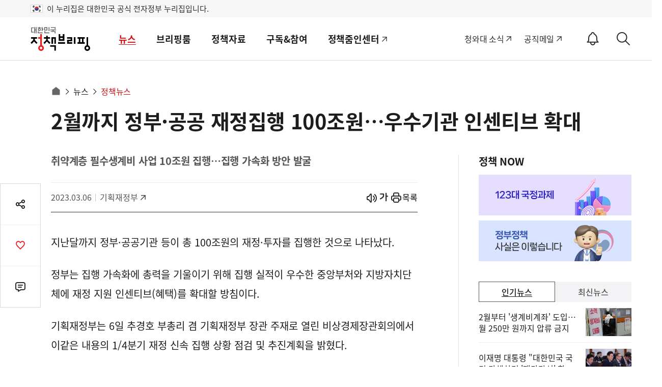

--- FILE ---
content_type: text/html;charset=UTF-8
request_url: https://m.korea.kr/news/policyNewsView.do?newsId=148912400
body_size: 207874
content:
 


<!doctype html>
<html lang="ko">

	








	













	



	
	
	
	
	
	
	

	
	
	
	
	
	
	
	
	
	
	
	
	
	
	
	
	
	
	
	
	
	
	
	
	
	
	
	
	
	
	
	
	
	
	
	
	
	
	
	
	
	
	


<head>
	<title>2월까지 정부·공공 재정집행 100조원…우수기관 인센티브 확대 -  정책뉴스 | 뉴스 | 대한민국 정책브리핑</title>
	<meta charset="utf-8">
	<meta name="viewport" content="width=device-width, initial-scale=1, shrink-to-fit=no" />
	<meta http-equiv="X-UA-Compatible" content="IE=Edge">
	<meta name="keywords" content="대한민국 정책브리핑,KOREA.KR,정책브리핑,정책포털,대한민국정책,대한민국,정부정책,정책,정책코리아,재정 신속집행">
	

	
	
	




	
	
		
			
			
			
			
			
			
			
				
			
		
	
	
	

<!-- Dable관련 -->

	<meta property="dable:item_id" content="148912400"> 
	<meta property="og:url" content="https://www.korea.kr/news/policyNewsView.do?newsId=148912400"> 
	<meta property="article:section" content="정책뉴스"> 
	<meta property="article:published_time" content="2023-03-06T14:44:00Z"> 





	
	
		<link rel="canonical" href="https://www.korea.kr/news/policyNewsView.do?newsId=148912400"/>
	


















	














<meta name="description" content="지난달까지 정부·공공기관 등이 총 100조원의 재정·투자를 집행한 것으로 나타났다.  정부는 집행 가속화에 총력을 기울이기 위해 집행 실적이 우수한 중앙부처와 지방자치단체에 재정 지원 인센티브(혜택)를 확대할 방침이다. 기획재정부는 6일 추경호 부총리 겸 기획재정부 장관 주재로 열린 비 - 정책브리핑 | 뉴스 | 정책뉴스" />
<meta name="meta_image" property="og:image" content="https://www.korea.kr/newsWeb/resources/attaches/2023.03/06/fc5a7be69bde378f822320b8c9befdc5.jpg" >
<meta name="meta_images" property="og:images" content="https://www.korea.kr/newsWeb/resources/attaches/2023.03/06/fc5a7be69bde378f822320b8c9befdc5.jpg" >
<meta name="meta_description" property="og:description" content="지난달까지 정부·공공기관 등이 총 100조원의 재정·투자를 집행한 것으로 나타났다.  정부는 집행 가속화에 총력을 기울이기 위해 집행 실적이 우수한 중앙부처와 지방자치단체에 재정 지원 인센티브(혜택)를 확대할 방침이다. 기획재정부는 6일 추경호 부총리 겸 기획재정부 장관 주재로 열린 비" >
<meta name="meta_title" property="og:title" content="2월까지 정부·공공 재정집행 100조원…우수기관 인센티브 확대" >

<meta name="twitter:card" content="summary_large_image">
<meta name="twitter:title" content="2월까지 정부·공공 재정집행 100조원…우수기관 인센티브 확대">
<meta name="twitter:image" content="https://www.korea.kr/newsWeb/resources/attaches/2023.03/06/fc5a7be69bde378f822320b8c9befdc5.jpg">
<meta name="twitter:creator" content="정책브리핑">


	 






<meta charset="utf-8">
<link rel="shortcut icon" href="/images/favicon.ico">
<link rel="apple-touch-icon" href="/images/icon.png">
<link rel="apple-touch-icon" href="https://www.korea.kr/images/mobile/icon.png">
<link rel="apple-touch-icon" href="https://www.korea.kr/images/mobile/icon_a72x72.png">
<link rel="apple-touch-icon" href="https://www.korea.kr/images/mobile/icon_a96x96.png">
<link rel="apple-touch-icon" href="https://www.korea.kr/images/mobile/icon_a144x144.png">
<link rel="apple-touch-icon" href="https://www.korea.kr/images/mobile/icon_a192x192.png">

<link rel="stylesheet" href="/cssV3/webfonts.css?today=202601260233">
<link rel="stylesheet" href="/cssV3/mobile.common.css?today=202601260233">
<link rel="stylesheet" href="/cssV3/mobile.layout.css?today=202601260233">
<link rel="stylesheet" href="/cssV3/mobile.sub.css?today=202601260233">
<link rel="stylesheet" href="/cssV3/mobile.notify.css?today=202601260233">

<script src="/jsV3/jquery-3.7.1.min.js?today=202601260233"></script>
<script src="/jsV3/rwdImageMaps.min.js"></script>
<script src="/jsV3/slide.swiper.js"></script>
<script src="/jsV3/slide.flexslider.min.js"></script>
<script src="/jsV3/slide.slick.min.js"></script>
<script src="https://developers.kakao.com/sdk/js/kakao.min.js"></script>
<script src="/jsV3/cal.js"></script>

<script src="/jsV3/mobile.ui.js?today=202601260233"></script>
<script src="/jsV3/mobile.sub.js?today=202601260233"></script>
<script src="/jsV3/mobile.common.js?today=202601260233"></script>
<script src="/jsV3/mobile.sns.js?today=202601260233"></script>
<script src="/jsV3/jquery.cookie.js"></script>
<script src="/jsV3/jquery.mask.js"></script>
<script src="/jsV3/jquery.tmpl.js"></script>
<script src="/js/jquery-migrate-1.4.1.min.js"></script>
<script src="/jsV3/ark.js"></script>
<script src="/jsV3/mobile.notify.js?today=202601260233"></script>
<script src="/jsV3/pinchzoomer.min.js?today=202601260233"></script><!-- 이미지확대 -->

<script src="/jsV3/RSA/jsbn.js"></script>
<script src="/jsV3/RSA/rsa.js"></script>
<script src="/jsV3/RSA/prng4.js"></script>
<script src="/jsV3/RSA/rng.js"></script>

<!-- pc, mobile 공통 -->
<link rel="stylesheet" href="https://www.korea.kr/cssV5/event.css?today=202601260233">
<link rel="stylesheet" href="https://www.korea.kr/cssV5/curation.css?today=202601260233">
<link rel="stylesheet" href="https://www.korea.kr/cssV5/operations.css?today=202601260233">
<script src="https://www.korea.kr/jsV5/operations.js?today=202601260233"></script>
<script src="https://www.korea.kr/jsV5/makePCookie.js?today=202601260233"></script>

<script src="https://static.nid.naver.com/js/naveridlogin_js_sdk_2.0.2.js" charset="utf-8"></script>
<script src="https://developers.kakao.com/sdk/js/kakao.js"></script>
<script src="https://accounts.google.com/gsi/client" async defer></script>
<script async defer crossorigin="anonymous" src="https://connect.facebook.net/en_US/sdk.js"></script>

<script src="https://www.gstatic.com/firebasejs/7.4.0/firebase-app.js"></script>
<script src="https://www.gstatic.com/firebasejs/7.4.0/firebase-messaging.js"></script>
<script src="/jsV3/fcm_common.js"></script>



	
	
		
	
		
										
														
		
	
		
										
														
		
	
		
										
														
		
	
		
										
														
		
	
		
										
														
		
	
		
										
														
		
	
		
										
														
		
	
		
										
														
		
	
		
										
														
		
	
		
										
														
		
	
		
										
														
		
	
		
										
														
		
	
		
	
		
	
		
	
		
	
		
	
		
	
		
	
		
	
		
	
		
	
		
	
		
	
		
	
		
	
		
	
		
	
		
	
		
	
		
	
		
	
		
	
	
	<script>
		var contextPath = '';
		
		var url = '/news/policyNewsView.do';
		
		var actIdx = '1';
		
		var loading = '<div id="loader" style="line-height: 115px; text-align: center;">';
		loading += '<img alt="로딩중" src="/images/common/ajax-loader2.gif" />';
		loading += '</div>';
		
		//검색
		function goSearch() {
	        var form = document.totalSearchForm;
	        var search = form.keyword.value;
	        if(search != ''){
	        	search = search.replace(/=/gi, "");
	            search = search.replace(/\"/gi, "");
	            search = search.replace(/'/gi, "");
	            search = search.replace(/<script>/gi, "");
	            search = search.replace(/<\/script>/gi, "");
	            form.keyword.value = search;
	            form.submit();
	        }else{
	        	alert('검색어를 입력해주세요');
	        }
	        
	    }
		
	</script>
<!-- Global site tag (gtag.js) - Google Analytics -->
<script async src="https://www.googletagmanager.com/gtag/js?id=UA-134955174-2"></script>
<script>
  window.dataLayer = window.dataLayer || [];
  function gtag(){dataLayer.push(arguments);}
  gtag('js', new Date());

  gtag('config', 'UA-134955174-2');
</script>
<script type="text/javascript" src="//wcs.naver.net/wcslog.js"></script>
<script type="text/javascript">
	if(!wcs_add) var wcs_add = {};
	wcs_add["wa"] = "167a02f35392960";
	if(window.wcs) {
	  wcs_do();
	}
</script>
<!-- Dable 스크립트 시작 / 문의 media@dable.io -->
<script>
	(function(d, a, b, l, e, _) {
		d[b] = d[b] || function() {
			(d[b].q = d[b].q || []).push(arguments)
		};
		e = a.createElement(l);
		e.async = 1;
		e.charset = 'utf-8';
		e.src = '//static.dable.io/dist/plugin.min.js';
		_ = a.getElementsByTagName(l)[0];
		_.parentNode.insertBefore(e, _);
	})(window, document, 'dable', 'script');
	dable('setService', 'm.korea.kr');
	dable('sendLogOnce');
</script>
<!-- Dable 스크립트 종료 / 문의 media@dable.io -->
</head>
<body>
<div class="accessibility">
	<a href="#main">본문 바로가기</a>
	<a href="#lnb">메인메뉴 바로가기</a>
</div>
<div class="eg_info">
	<p><img src="/images/v3/eg_taegeukgi.svg" alt="전자정부">이 누리집은 대한민국 공식 전자정부 누리집입니다.</p>
</div>







<header id="header" class="header">
	<div class="container">
		
			
				
					
						
						
							<h1 class="logo">
								<a href="/"><i class="xe-icon"></i><span>홈</span></a>
							</h1>
						
					
				
			
			
		
		
		



<script>
	$(document).ready(function(){
		
		$('#srchStartDate').simpleDatepicker();
		$('#srchEndDate').simpleDatepicker();
		$('#srchStartDateBtn').click(function(){
			$('#srchStartDate').click();
			$('#hidden_dateRange').val('day');
		});
		$('#srchEndDateBtn').click(function(){
			$('#srchEndDate').click();			
			$('#hidden_dateRange').val('day');
		});		
		
		$('#srchStartDate, #srchEndDate').click(function(){
			$('#hidden_dateRange').val('day');
		});
		
    	$('input[name=form_dateRange]').click(function(){
        	var range = $(this).val();  
        	$('#hidden_dateRange').val(range);
        	doDate(range);
        });
		
    	
    	
        $("input[name=subJectType], input[name=subJectCode], input[name=deptType], input[name=deptCode], input[name=newsType]").click(function(){
			$('.select_opt ul').empty();
			
			var name = $(this).attr('name');
			if('deptType' == name){
				var code = $(this).attr('id').replace('deptType', '');
				$("input[id^=pgtype_ta2_"+code+"]").attr("checked", false);				
			}else if('deptCode' == name){
				var code = $(this).val().substr(0,1);
				$('input[id=deptType'+code+']').attr("checked", false);
			}else if('subJectType' == name){
				var code = $(this).val().substr(0,5);
				$('input[id^=scode_'+code+']').attr("checked", false);				
			}else if('subJectCode' == name){
				var code = $(this).val().substr(0,5);
				$('input[id=stype_'+code+']').attr("checked", false);				
			}
			
			$('input[name=subJectType]:checked').each(function(){
				$('.select_opt ul').append('<li><button value="'+$(this).attr('id')+'">'+$(this).attr('title')+'<span>삭제</span></button></li>');
			}); 
			
			$('input[name=subJectCode]:checked').each(function(){
				$('.select_opt ul').append('<li><button value="'+$(this).attr('id')+'">'+$(this).attr('title')+'<span>삭제</span></button></li>');
			}); 
			
			$("input[name=deptType]:checked").each(function(){
				$('.select_opt ul').append('<li><button value="'+$(this).attr('id')+'">'+$(this).attr('title')+'<span>삭제</span></button></li>');
			}); 
			
			$("input[name=deptCode]:checked").each(function(){
				$('.select_opt ul').append('<li><button value="'+$(this).attr('id')+'">'+$(this).attr('title')+'<span>삭제</span></button></li>');
			});
			
			$("input[name=newsType]:checked").each(function(){
				$('.select_opt ul').append('<li><button value="'+$(this).attr('id')+'">'+$(this).attr('title')+'<span>삭제</span></button></li>');
			}); 
			
			fn_liempty();
		});
        
        
        $('.form_box .dtl_sch_btn .restart').click(function(){
        	$($('input[name=form_dateRange]')[0]).prop('checked', true);        	
        	$($('input[name=form_range]')[0]).prop('checked', true);        	
        	$('#srchStartDate').val('');
    		$('#srchEndDate').val('');
        	
        	 $("input[name=subJectType], input[name=subJectCode], input[name=deptType], input[name=deptCode], input[name=newsType]").prop('checked', false);
        	 
        	 $('.select_opt ul').empty();
        });
        
        
        $('.form_box .dtl_sch_btn .sch, .form_box .sch .submit').click(function(){
        	fn_submit(); 
        });
        
        $('#sarchKeyword').keyup(function(event) {
        	if(event.keyCode == 13){
    			fn_submit(); 	
    		}    		  		
    	});
        
        $(document).click(function(event) {    		
    		if($(event.target).closest('.form_box .sch').length == 0){
    			hideArk();
    		}    		
    	});
    	
    	$(document).keyup(function(event) {   
    		if(event.keyCode == 9){
    			if($(event.target).closest('.form_box .sch').length == 0){
        			hideArk();
        		} 	
    		}    		  		
    	});
    	
    	
		$('.clear_input').click(function(e){
			e.preventDefault();
		  $('#sarchKeyword').val('');		
			hideArk();
		});		
		
		//sch ();
		
	});
	
	function fn_liempty(){
		$('.select_opt ul li button').off('click').on('click', function(){});
		$('.select_opt ul li button').click(function (){
			var id = $(this).val();
			$('#'+id).attr("checked", false);
			$(this).closest('li').remove();
	   });
	}
	
	function fn_submit(){
		var ckArray = new Array();
    	$("input[name=deptType]:checked").each(function(){
    		ckArray.push(this.value);
    	});
    	$('#dtl_dept_type').val(ckArray);
    	
    	ckArray = new Array();
    	$("input[name=deptCode]:checked").each(function(){
    		ckArray.push(this.value);
    	});        	
    	$('#dtl_dept_code').val(ckArray);
    	
    	ckArray = new Array();
    	$("input[name=newsType]:checked").each(function(){
    		ckArray.push(this.value);
    	});        	
    	$('#dtl_news_type').val(ckArray);
    	
    	ckArray = new Array();
    	$('input[name=subJectCode]:checked').each(function(){
    		ckArray.push(this.value);
    	});        	
    	$('#dtl_newsml_code').val(ckArray);
    	        	 
    	ckArray = new Array();
    	$('input[name=subJectType]:checked').each(function(){
    		ckArray.push(this.value);
    	});        	
    	$('#dtl_smenu').val(ckArray);
    	        	 
    	
    	if($("#sarchKeyword").val() == "" || $("#sarchKeyword").val() == null){
    		alert("검색어를 입력해주세요");
    		$("#sarchKeyword").val("");
    		$("#sarchKeyword").focus();
    		return false;
    		event.preventDefault();
    	}
    	
    	
    	if('day' == $('#hidden_dateRange').val()){        		
    		if("" == $('#srchStartDate').val()){
    			alert("검색 시작일을 입력하세요.");
    			$('#srchStartDate').focus();
                return false;
    		}        		
			if("" == $('#srchEndDate').val()){
				alert("검색 종료일을 입력하세요.");
				$('#srchEndDate').focus();
                return false;
    		}        		
    		if( "" != $('#srchStartDate').val() && "" != $('#srchEndDate').val()) {
	            if($('#srchStartDate').val() > $('#srchEndDate').val() ){
	                alert("시작일이 종료일보다 클 수 없습니다.");
	                $('#srchEndDate').focus();
	                return false;
	            }
	        }        		
    		$('#sdate').val($('#srchStartDate').val());
    		$('#edate').val($('#srchEndDate').val());
    		
    		$("#dateRange").val($('#hidden_dateRange').val());
    	}else{
    		$('#sdate').val($('#srchStartDate').val());
    		$('#edate').val($('#srchEndDate').val());
    		//doDate($('input[name=form_dateRange]:checked').val());
    	}
    	
    	$('#range').val($('input[name=form_range]:checked').val());
    	$('#keyword').val($('#sarchKeyword').val());
    	    		
    	$('#totalSearchForm').submit();
	}
	
	// 날짜지정
	function doDate(range){
		var startDate = "";
		var endDate = "";

		if(range != "all") {

			var currentDate = new Date();
			endDate = dateFormat(currentDate,"-");

			if (range == "day") {
				currentDate.setDate(currentDate.getDate()-1);
			} else if (range == "week") {
				currentDate.setDate(currentDate.getDate()-7);
			} else if (range == "month") {
				currentDate.setMonth(currentDate.getMonth()-1);
			} else if (range == "year") {
				currentDate.setFullYear(currentDate.getFullYear()-1);
			} else {
				startDate = "1970-01-01";
			}

			startDate = dateFormat(currentDate,"-");
		}
		
		$("#srchStartDate").val(startDate);
		$("#srchEndDate").val(endDate);
		$("#dateRange").val(range);
	}
	
	// 기간 설정
	function dateFormat(date, separator) {
		var year = date.getFullYear();
		var month = date.getMonth() +1;
		var day = date.getDate();
		
		if (month <10) {
			month = "0" + month;
		}

		if (day <10) {
			day = "0" + day;
		}

		return year + separator + month + separator + day;
	}
 

</script>
		<!--//lnb-->
		<form method="get" name="totalSearchForm" id="totalSearchForm" action="/totalSearch.do" >
			<input type="hidden" name="where" id="topSearchWhere" value="ALL" />
            <input type="hidden" name="op" id="topSearchOp" value="" />
            <input type="hidden" id="multiFlag"			name="multiFlag" 		value="Y" 	title="멀티그룹바이 FLAG"/>
			<input type="hidden" id="dtl_dept_type"		name="dtl_dept_type"    value="" 	title="상세검색-기관코드(대)목록"/>
			<input type="hidden" id="dtl_dept_code"		name="dtl_dept_code"    value="" 	title="상세검색-기관코드목록"/>
			<input type="hidden" id="dtl_news_type"		name="dtl_news_type"    value="" 	title="상세검색-유형별목록"/>				                				
			<input type="hidden" id="dateRange"			name="dateRange"     	value="all" 	title="상세검색-검색기간"/>
			<input type="hidden" id="range"				name="range"     		value="ALL" 	title="상세검색-검색범위"/>
			<input type="hidden" id="sdate"				name="sdate"     		value="" 	title="상세검색-검색시작일"/>
			<input type="hidden" id="edate"				name="edate"     		value="" 	title="상세검색-검색종료일"/>		
			<input type="hidden" id="keyword" 			name="keyword" 			title="검색어"/>	
			<input type="hidden" id="dtl_smenu"			name="dtl_smenu" 		value="" 			title="상세검색-주제별 대분류"/>
			<input type="hidden" id="dtl_newsml_code"	name="dtl_newsml_code" 	value="" 	title="상세검색-주제별 중분류"/>
			<input type="hidden" name="multiFlag" value="Y" title="멀티그룹바이 FLAG">					
		</form>
		<!-- <a class="sch-btn" href="javascript:void(0);"><i class="xi-search"></i><span class="sr-only">검색 바로가기</span></a> -->
		
		<!-- 알림설정 버튼 -->
		
			<button id="notify_button_id" type="button" class="notify_open" href="javascript:void(0);" value="0"><i class="notify_status"><span>OFF</span></i><span>알림설정 바로가기</span></button>
			<script>
				controllNotiBtn(); 
			</script>
		
		<button type="button" class="sch_open" href="javascript:void(0);"><i class="xe-icon"></i><span>검색 바로가기</span></button>
		<div class="sch_layer">
			<div class="container">
				<h1><img src="/images/common/logo.svg" alt="정책브리핑"><span>Search</span></h1>
				<div class="form_box">
					<input type="hidden" name="where" id="topSearchWhere" value="ALL" />
                       <input type="hidden" name="op" id="topSearchOp" value="" />
					<fieldset>
						<legend>검색폼</legend>
						<div class="sch">
							<label for="sarchKeyword" class="sr-only">검색어</label>
							<input id="sarchKeyword" type="text" name="sarchKeyword" placeholder="검색어를 입력하세요." />
							<button class="clear_input" type="button">입력내용삭제</button><!-- 입력내용삭제 20210622 -->
							<input type="hidden" name="multiFlag" value="Y" title="멀티그룹바이 FLAG" />
							<button class="submit" type="button" ><i class="xi-search"></i><span class="sr-only">검색</span></button>			
							<!-- <div id="ark"></div> -->
							<div id="ark" style="position: relative; z-index: 999999; top: 0px; left: 0px; width: 200px;">
								<div class="ark_wrap" id="ark_wrap" style="position: absolute; top: 0px; left: 0px; width: 200px; display: block;">
									<ul>
										<li class="ark_content">
											<ul class="fl" id="ark_content_list" style="width: 200px;">
												<li id="bg0">
													<font style="font-size:13px">
														<font style="color:#CC6633">정책</font>
													</font>
													<span id="f0" style="display:none;">정책</span>
													<span style="position:absolute; right:5px;">&nbsp;</span>
												</li>
												<li id="bg1">
													<font style="font-size:13px">
														<font style="color:#CC6633">정책</font>달력</font>
													<span id="f1" style="display:none;">정책달력</span>
													<span style="position:absolute; right:5px;">&nbsp;</span>
												</li>
											</ul>
										</li>
										<li class="ark_footer" id="ark_footer" style="width: 200px;">
											<div class="left" style="padding:8px 0 0 5px; color:#888888;">
												<label onclick="onConvert('rw');" style="cursor:pointer;">끝단어 더보기</label>
											</div>
											<div class="right" style="padding:8px 0 0 0; color:#888888;"/>
										</li>
									</ul>
								</div>
							</div>				
						</div>
						
						<div class="dtl">
							<button class="dtl_sch_open" type="button"><span>상세검색<i>열기</i></span></button>
							<div class="dtl_sch_post">
								<ul class="tab">
									<li class="active"><button type="button">기간/범위</button></li>
									<li><button type="button">주제별</button></li>
									<li><button type="button">기관별</button></li>
									<li><button type="button">유형별</button></li>
								</ul>
								<div class="tab_cont">
									<div id="detailSchCont1" class="cont">
										<div class="post">
											<strong class="title">검색기간</strong>
											<div class="sort">
												<ul>
													<li>
														<input type="radio" name="form_dateRange" id="period_a" title="전체" checked="checked" value="all"/>
														<label for="period_a">전체</label>
													</li>
													<li>
														<input type="radio" name="form_dateRange" id="period_w" title="1주" value="week"/>
														<label for="period_w">1주</label>
													</li>
													<li>
														<input type="radio" name="form_dateRange" id="period_m" title="1달" value="month"/>
														<label for="period_m">1달</label>
													</li>
													<li>
														<input type="radio" name="form_dateRange" id="period_y" title="1년" value="year"/>
														<label for="period_y">1년</label>
													</li>
													<input type="hidden" name="hidden_dateRange" id="hidden_dateRange" />
													<li class="period">
														<label for="srchStartDate">검색시작년월일입력</label>
														<span>
															<input id="srchStartDate" name="srchStartDate" value="" title="검색 시작일 입력 예)20210229" type="text" readonly="readonly"/>
															<button id="srchStartDateBtn"><span>시작날짜 달력 팝업 열기</span></button>
														</span>
														<em>~</em>
														<label for="srchEndDate">검색마지막년월일입력</label>
														<span>
															<input id="srchEndDate" name="srchEndDate" value="" title="검색 종료일 입력 예)20221013" type="text"  readonly="readonly"/>
															<button id="srchEndDateBtn"><span>끝날짜 달력 팝업 열기</span></button>
														</span>
													</li>
												</ul>
											</div>
											<strong class="title">검색범위</strong>
											<div class="sort">
												<ul>
													<li>
														<input type="radio" name="form_range" id="scope_a" title="전체" checked="checked" value="ALL" />
														<label for="scope_a">전체</label>
													</li>
													<li>
														<input type="radio" name="form_range" id="scope_title" title="제목" value="TITLE" />
														<label for="scope_title">제목</label>
													</li>
													<li>
														<input type="radio" name="form_range" id="period_text" title="본문" value="CONTENT" />
														<label for="period_text">본문</label>
													</li>
													<li>
														<input type="radio" name="form_range" id="period_file" title="첨부파일" value="ATTACH_NAME" />
														<label for="period_file">첨부파일</label>
													</li>
												</ul>												
											</div>
										</div>
									</div>
									<div id="detailSchCont2" class="cont"><!-- 주제별  -->
										<div class="post">
											<div class="box control">
												<ul>
																					
														
															
																<li>
																	<div>
																		<input type="checkbox" value="EDS01" id="stype_EDS01" title="경제" name="subJectType">
																		<label for="stype_EDS01">경제</label>
																		<button class="sbtn" type="button"><span><i>펼치기</i></span></button>
																	</div>
																	<ul>
																													
																												
																						
															
														
																					
														
																													
																												
																						
															
																<li>
																	<input type="checkbox" value="EDS0101" id="scode_EDS0101" title="경제일반" name="subJectCode">
																	<label for="scode_EDS0101">경제일반</label>
																</li>
															
														
																					
														
																													
																												
																						
															
														
																					
														
																													
																												
																						
															
														
																					
														
																													
																												
																						
															
														
																					
														
																													
																												
																						
															
														
																					
														
																													
																												
																						
															
														
																					
														
																													
																												
																						
															
														
																					
														
																													
																												
																						
															
														
																					
														
																													
																												
																						
															
														
																					
														
																													
																												
																						
															
																<li>
																	<input type="checkbox" value="EDS0102" id="scode_EDS0102" title="생활경제" name="subJectCode">
																	<label for="scode_EDS0102">생활경제</label>
																</li>
															
														
																					
														
																													
																												
																						
															
														
																					
														
																													
																												
																						
															
														
																					
														
																													
																												
																						
															
														
																					
														
																													
																												
																						
															
														
																					
														
																													
																												
																						
															
														
																					
														
																													
																												
																						
															
														
																					
														
																													
																												
																						
															
																<li>
																	<input type="checkbox" value="EDS0103" id="scode_EDS0103" title="기업" name="subJectCode">
																	<label for="scode_EDS0103">기업</label>
																</li>
															
														
																					
														
																													
																												
																						
															
														
																					
														
																													
																												
																						
															
														
																					
														
																													
																												
																						
															
														
																					
														
																													
																												
																						
															
														
																					
														
																													
																												
																						
															
																<li>
																	<input type="checkbox" value="EDS0104" id="scode_EDS0104" title="금융" name="subJectCode">
																	<label for="scode_EDS0104">금융</label>
																</li>
															
														
																					
														
																													
																												
																						
															
														
																					
														
																													
																												
																						
															
														
																					
														
																													
																												
																						
															
														
																					
														
																													
																												
																						
															
																<li>
																	<input type="checkbox" value="EDS0105" id="scode_EDS0105" title="산업" name="subJectCode">
																	<label for="scode_EDS0105">산업</label>
																</li>
															
														
																					
														
																													
																												
																						
															
														
																					
														
																													
																												
																						
															
														
																					
														
																													
																												
																						
															
														
																					
														
																													
																												
																						
															
														
																					
														
																													
																												
																						
															
														
																					
														
																													
																												
																						
															
														
																					
														
																													
																												
																						
															
														
																					
														
																													
																												
																						
															
																<li>
																	<input type="checkbox" value="EDS0106" id="scode_EDS0106" title="국토개발·지역경제" name="subJectCode">
																	<label for="scode_EDS0106">국토개발·지역경제</label>
																</li>
															
														
																					
														
																													
																												
																						
															
														
																					
														
																													
																												
																						
															
														
																					
														
																													
																												
																						
															
														
																					
														
																													
																												
																						
															
														
																					
														
																													
																												
																						
															
														
																					
														
																													
																												
																						
															
														
																					
														
																													
																												
																						
															
														
																					
														
																													
																												
																						
															
														
																					
														
																													
																												
																						
															
																<li>
																	<input type="checkbox" value="EDS0107" id="scode_EDS0107" title="통신·과학" name="subJectCode">
																	<label for="scode_EDS0107">통신·과학</label>
																</li>
															
														
																					
														
																													
																												
																						
															
														
																					
														
																													
																												
																						
															
														
																					
														
																													
																												
																						
															
														
																					
														
																													
																												
																						
															
														
																					
														
																													
																												
																						
															
														
																					
														
																													
																												
																						
															
														
																					
														
																													
															
																	</ul>
																</li>
																<li>
																	<div>
																		<input type="checkbox" value="EDS02" id="stype_EDS02" title="사회" name="subJectType">
																		<label for="stype_EDS02">사회</label>
																		<button class="sbtn" type="button"><span><i>펼치기</i></span></button>
																	</div>
																	<ul>
																												
																						
															
														
																					
														
																													
																												
																						
															
																<li>
																	<input type="checkbox" value="EDS0201" id="scode_EDS0201" title="사회일반" name="subJectCode">
																	<label for="scode_EDS0201">사회일반</label>
																</li>
															
														
																					
														
																													
																												
																						
															
														
																					
														
																													
																												
																						
															
														
																					
														
																													
																												
																						
															
														
																					
														
																													
																												
																						
															
														
																					
														
																													
																												
																						
															
														
																					
														
																													
																												
																						
															
														
																					
														
																													
																												
																						
															
														
																					
														
																													
																												
																						
															
														
																					
														
																													
																												
																						
															
														
																					
														
																													
																												
																						
															
														
																					
														
																													
																												
																						
															
																<li>
																	<input type="checkbox" value="EDS0202" id="scode_EDS0202" title="노동·고용" name="subJectCode">
																	<label for="scode_EDS0202">노동·고용</label>
																</li>
															
														
																					
														
																													
																												
																						
															
														
																					
														
																													
																												
																						
															
														
																					
														
																													
																												
																						
															
														
																					
														
																													
																												
																						
															
														
																					
														
																													
																												
																						
															
														
																					
														
																													
																												
																						
															
														
																					
														
																													
																												
																						
															
																<li>
																	<input type="checkbox" value="EDS0203" id="scode_EDS0203" title="복지" name="subJectCode">
																	<label for="scode_EDS0203">복지</label>
																</li>
															
														
																					
														
																													
																												
																						
															
														
																					
														
																													
																												
																						
															
														
																					
														
																													
																												
																						
															
														
																					
														
																													
																												
																						
															
														
																					
														
																													
																												
																						
															
														
																					
														
																													
																												
																						
															
														
																					
														
																													
																												
																						
															
														
																					
														
																													
																												
																						
															
														
																					
														
																													
																												
																						
															
														
																					
														
																													
																												
																						
															
														
																					
														
																													
																												
																						
															
														
																					
														
																													
																												
																						
															
														
																					
														
																													
																												
																						
															
																<li>
																	<input type="checkbox" value="EDS0204" id="scode_EDS0204" title="보건·위생" name="subJectCode">
																	<label for="scode_EDS0204">보건·위생</label>
																</li>
															
														
																					
														
																													
																												
																						
															
														
																					
														
																													
																												
																						
															
														
																					
														
																													
																												
																						
															
														
																					
														
																													
																												
																						
															
														
																					
														
																													
																												
																						
															
														
																					
														
																													
																												
																						
															
														
																					
														
																													
																												
																						
															
																<li>
																	<input type="checkbox" value="EDS0205" id="scode_EDS0205" title="교육·입시" name="subJectCode">
																	<label for="scode_EDS0205">교육·입시</label>
																</li>
															
														
																					
														
																													
																												
																						
															
														
																					
														
																													
																												
																						
															
														
																					
														
																													
																												
																						
															
														
																					
														
																													
																												
																						
															
														
																					
														
																													
																												
																						
															
														
																					
														
																													
																												
																						
															
														
																					
														
																													
																												
																						
															
														
																					
														
																													
																												
																						
															
														
																					
														
																													
																												
																						
															
																<li>
																	<input type="checkbox" value="EDS0206" id="scode_EDS0206" title="환경" name="subJectCode">
																	<label for="scode_EDS0206">환경</label>
																</li>
															
														
																					
														
																													
																												
																						
															
														
																					
														
																													
																												
																						
															
														
																					
														
																													
																												
																						
															
														
																					
														
																													
																												
																						
															
														
																					
														
																													
																												
																						
															
														
																					
														
																													
																												
																						
															
														
																					
														
																													
																												
																						
															
														
																					
														
																													
																												
																						
															
														
																					
														
																													
															
																	</ul>
																</li>
																<li>
																	<div>
																		<input type="checkbox" value="EDS03" id="stype_EDS03" title="문화" name="subJectType">
																		<label for="stype_EDS03">문화</label>
																		<button class="sbtn" type="button"><span><i>펼치기</i></span></button>
																	</div>
																	<ul>
																												
																						
															
														
																					
														
																													
																												
																						
															
																<li>
																	<input type="checkbox" value="EDS0301" id="scode_EDS0301" title="문화일반" name="subJectCode">
																	<label for="scode_EDS0301">문화일반</label>
																</li>
															
														
																					
														
																													
																												
																						
															
														
																					
														
																													
																												
																						
															
														
																					
														
																													
																												
																						
															
														
																					
														
																													
																												
																						
															
														
																					
														
																													
																												
																						
															
														
																					
														
																													
																												
																						
															
														
																					
														
																													
																												
																						
															
														
																					
														
																													
																												
																						
															
														
																					
														
																													
																												
																						
															
																<li>
																	<input type="checkbox" value="EDS0302" id="scode_EDS0302" title="공연·예술" name="subJectCode">
																	<label for="scode_EDS0302">공연·예술</label>
																</li>
															
														
																					
														
																													
																												
																						
															
														
																					
														
																													
																												
																						
															
														
																					
														
																													
																												
																						
															
														
																					
														
																													
																												
																						
															
																<li>
																	<input type="checkbox" value="EDS0303" id="scode_EDS0303" title="문화콘텐츠" name="subJectCode">
																	<label for="scode_EDS0303">문화콘텐츠</label>
																</li>
															
														
																					
														
																													
																												
																						
															
														
																					
														
																													
																												
																						
															
														
																					
														
																													
																												
																						
															
														
																					
														
																													
																												
																						
															
														
																					
														
																													
																												
																						
															
														
																					
														
																													
																												
																						
															
														
																					
														
																													
																												
																						
															
														
																					
														
																													
																												
																						
															
														
																					
														
																													
																												
																						
															
														
																					
														
																													
																												
																						
															
																<li>
																	<input type="checkbox" value="EDS0304" id="scode_EDS0304" title="관광" name="subJectCode">
																	<label for="scode_EDS0304">관광</label>
																</li>
															
														
																					
														
																													
																												
																						
															
														
																					
														
																													
																												
																						
															
														
																					
														
																													
																												
																						
															
														
																					
														
																													
																												
																						
															
														
																					
														
																													
																												
																						
															
														
																					
														
																													
																												
																						
															
														
																					
														
																													
																												
																						
															
																<li>
																	<input type="checkbox" value="EDS0305" id="scode_EDS0305" title="체육" name="subJectCode">
																	<label for="scode_EDS0305">체육</label>
																</li>
															
														
																					
														
																													
																												
																						
															
														
																					
														
																													
																												
																						
															
														
																					
														
																													
																												
																						
															
														
																					
														
																													
																												
																						
															
														
																					
														
																													
																												
																						
															
														
																					
														
																													
															
																	</ul>
																</li>
																<li>
																	<div>
																		<input type="checkbox" value="EDS04" id="stype_EDS04" title="외교/안보" name="subJectType">
																		<label for="stype_EDS04">외교/안보</label>
																		<button class="sbtn" type="button"><span><i>펼치기</i></span></button>
																	</div>
																	<ul>
																												
																						
															
														
																					
														
																													
																												
																						
															
																<li>
																	<input type="checkbox" value="EDS0401" id="scode_EDS0401" title="외교" name="subJectCode">
																	<label for="scode_EDS0401">외교</label>
																</li>
															
														
																					
														
																													
																												
																						
															
														
																					
														
																													
																												
																						
															
														
																					
														
																													
																												
																						
															
														
																					
														
																													
																												
																						
															
														
																					
														
																													
																												
																						
															
														
																					
														
																													
																												
																						
															
														
																					
														
																													
																												
																						
															
														
																					
														
																													
																												
																						
															
														
																					
														
																													
																												
																						
															
														
																					
														
																													
																												
																						
															
																<li>
																	<input type="checkbox" value="EDS0402" id="scode_EDS0402" title="안보" name="subJectCode">
																	<label for="scode_EDS0402">안보</label>
																</li>
															
														
																					
														
																													
																												
																						
															
														
																					
														
																													
																												
																						
															
														
																					
														
																													
																												
																						
															
														
																					
														
																													
																												
																						
															
														
																					
														
																													
																												
																						
															
														
																					
														
																													
																												
																						
															
														
																					
														
																													
																												
																						
															
														
																					
														
																													
																												
																						
															
																<li>
																	<input type="checkbox" value="EDS0403" id="scode_EDS0403" title="남북관계" name="subJectCode">
																	<label for="scode_EDS0403">남북관계</label>
																</li>
															
														
																					
														
																													
																												
																						
															
														
																					
														
																													
																												
																						
															
														
																					
														
																													
																												
																						
															
														
																					
														
																													
																												
																						
															
														
																					
														
																													
																												
																						
															
														
																					
														
																													
																												
																						
															
														
																					
														
																													
																												
																						
															
																<li>
																	<input type="checkbox" value="EDS0404" id="scode_EDS0404" title="국제" name="subJectCode">
																	<label for="scode_EDS0404">국제</label>
																</li>
															
														
																					
														
																													
																												
																						
															
														
																					
														
																													
																												
																						
															
														
																					
														
																													
																												
																						
															
														
																					
														
																													
																												
																						
															
														
																					
														
																													
																												
															
																	</ul>
																</li>															
																						
															
														
														
												</ul>												
											</div>
										</div>
									</div>
									
									<div id="detailSchCont3" class="cont">
										<div class="post">

											<div class="box control">
												<ul>
													<li>
														<div>
															<input value="A" id="deptTypeA" title="부처" type="checkbox" name="deptType">
															<label for="deptTypeA"> 부처</label>
															<button class="sbtn" type="button"><span><i>펼치기</i></span></button>
														</div>
														<ul>
																					
																
																	<li>
																		
																			
																			
																				<input type="checkbox" name="deptCode" value="A00020" id="pgtype_ta2_A00020" title="감사원"/>
																				<label for="pgtype_ta2_A00020">감사원</label>
																			
																		
																	</li>
																
																					
																
																					
																
																					
																
																					
																
																					
																
																	<li>
																		
																			
																			
																				<input type="checkbox" name="deptCode" value="A00001" id="pgtype_ta2_A00001" title="고용노동부"/>
																				<label for="pgtype_ta2_A00001">고용노동부</label>
																			
																		
																	</li>
																
																					
																
																					
																
																	<li>
																		
																			
																			
																				<input type="checkbox" name="deptCode" value="A00033" id="pgtype_ta2_A00033" title="과학기술정보통신부"/>
																				<label for="pgtype_ta2_A00033">과학기술정보통신부</label>
																			
																		
																	</li>
																
																					
																
																					
																
																	<li>
																		
																			
																			
																				<input type="checkbox" name="deptCode" value="A00002" id="pgtype_ta2_A00002" title="교육부"/>
																				<label for="pgtype_ta2_A00002">교육부</label>
																			
																		
																	</li>
																
																					
																
																					
																
																	<li>
																		
																			
																			
																				<input type="checkbox" name="deptCode" value="A00038" id="pgtype_ta2_A00038" title="국가데이터처"/>
																				<label for="pgtype_ta2_A00038">국가데이터처</label>
																			
																		
																	</li>
																
																					
																
																	<li>
																		
																			
																			
																				<input type="checkbox" name="deptCode" value="A00037" id="pgtype_ta2_A00037" title="국가보훈부"/>
																				<label for="pgtype_ta2_A00037">국가보훈부</label>
																			
																		
																	</li>
																
																					
																
																					
																
																					
																
																					
																
																					
																
																	<li>
																		
																			
																			
																				<input type="checkbox" name="deptCode" value="A00004" id="pgtype_ta2_A00004" title="국무조정실"/>
																				<label for="pgtype_ta2_A00004">국무조정실</label>
																			
																		
																	</li>
																
																					
																
																					
																
																					
																
																					
																
																	<li>
																		
																			
																			
																				<input type="checkbox" name="deptCode" value="A00005" id="pgtype_ta2_A00005" title="국방부"/>
																				<label for="pgtype_ta2_A00005">국방부</label>
																			
																		
																	</li>
																
																					
																
																					
																
																	<li>
																		
																			
																			
																				<input type="checkbox" name="deptCode" value="A00006" id="pgtype_ta2_A00006" title="국토교통부"/>
																				<label for="pgtype_ta2_A00006">국토교통부</label>
																			
																		
																	</li>
																
																					
																
																					
																
																					
																
																	<li>
																		
																			
																			
																				<input type="checkbox" name="deptCode" value="A00040" id="pgtype_ta2_A00040" title="기획예산처"/>
																				<label for="pgtype_ta2_A00040">기획예산처</label>
																			
																		
																	</li>
																
																					
																
																	<li>
																		
																			
																			
																				<input type="checkbox" name="deptCode" value="A00019" id="pgtype_ta2_A00019" title="기후에너지환경부"/>
																				<label for="pgtype_ta2_A00019">기후에너지환경부</label>
																			
																		
																	</li>
																
																					
																
																	<li>
																		
																			
																			
																				<input type="checkbox" name="deptCode" value="A00008" id="pgtype_ta2_A00008" title="농림축산식품부"/>
																				<label for="pgtype_ta2_A00008">농림축산식품부</label>
																			
																		
																	</li>
																
																					
																
																					
																
																	<li>
																		
																			
																				<input type="checkbox" name="deptCode" value="A00009,D00020" id="pgtype_ta2_A00009" title="문화체육관광부"/>
																				<label for="pgtype_ta2_A00009">문화체육관광부</label>
																			
																			
																		
																	</li>
																
																					
																
																					
																
																					
																
																	<li>
																		
																			
																			
																				<input type="checkbox" name="deptCode" value="A00010" id="pgtype_ta2_A00010" title="법무부"/>
																				<label for="pgtype_ta2_A00010">법무부</label>
																			
																		
																	</li>
																
																					
																
																	<li>
																		
																			
																			
																				<input type="checkbox" name="deptCode" value="A00011" id="pgtype_ta2_A00011" title="법제처"/>
																				<label for="pgtype_ta2_A00011">법제처</label>
																			
																		
																	</li>
																
																					
																
																					
																
																	<li>
																		
																			
																			
																				<input type="checkbox" name="deptCode" value="A00012" id="pgtype_ta2_A00012" title="보건복지부"/>
																				<label for="pgtype_ta2_A00012">보건복지부</label>
																			
																		
																	</li>
																
																					
																
																					
																
																	<li>
																		
																			
																			
																				<input type="checkbox" name="deptCode" value="A00015" id="pgtype_ta2_A00015" title="산업통상부"/>
																				<label for="pgtype_ta2_A00015">산업통상부</label>
																			
																		
																	</li>
																
																					
																
																					
																
																	<li>
																		
																			
																			
																				<input type="checkbox" name="deptCode" value="A00013" id="pgtype_ta2_A00013" title="성평등가족부"/>
																				<label for="pgtype_ta2_A00013">성평등가족부</label>
																			
																		
																	</li>
																
																					
																
																					
																
																	<li>
																		
																			
																			
																				<input type="checkbox" name="deptCode" value="A00027" id="pgtype_ta2_A00027" title="식품의약품안전처"/>
																				<label for="pgtype_ta2_A00027">식품의약품안전처</label>
																			
																		
																	</li>
																
																					
																
																	<li>
																		
																			
																			
																				<input type="checkbox" name="deptCode" value="A00014" id="pgtype_ta2_A00014" title="외교부"/>
																				<label for="pgtype_ta2_A00014">외교부</label>
																			
																		
																	</li>
																
																					
																
																					
																
																					
																
																	<li>
																		
																			
																			
																				<input type="checkbox" name="deptCode" value="A00030" id="pgtype_ta2_A00030" title="인사혁신처"/>
																				<label for="pgtype_ta2_A00030">인사혁신처</label>
																			
																		
																	</li>
																
																					
																
																					
																
																	<li>
																		
																			
																			
																				<input type="checkbox" name="deptCode" value="A00041" id="pgtype_ta2_A00041" title="재정경제부"/>
																				<label for="pgtype_ta2_A00041">재정경제부</label>
																			
																		
																	</li>
																
																					
																
																					
																
																					
																
																	<li>
																		
																			
																			
																				<input type="checkbox" name="deptCode" value="A00032" id="pgtype_ta2_A00032" title="중소벤처기업부"/>
																				<label for="pgtype_ta2_A00032">중소벤처기업부</label>
																			
																		
																	</li>
																
																					
																
																					
																
																					
																
																	<li>
																		
																			
																			
																				<input type="checkbox" name="deptCode" value="A00039" id="pgtype_ta2_A00039" title="지식재산처"/>
																				<label for="pgtype_ta2_A00039">지식재산처</label>
																			
																		
																	</li>
																
																					
																
																					
																
																	<li>
																		
																			
																			
																				<input type="checkbox" name="deptCode" value="A00016" id="pgtype_ta2_A00016" title="청와대"/>
																				<label for="pgtype_ta2_A00016">청와대</label>
																			
																		
																	</li>
																
																					
																
																	<li>
																		
																			
																			
																				<input type="checkbox" name="deptCode" value="A00017" id="pgtype_ta2_A00017" title="통일부"/>
																				<label for="pgtype_ta2_A00017">통일부</label>
																			
																		
																	</li>
																
																					
																
																					
																
																					
																
																	<li>
																		
																			
																			
																				<input type="checkbox" name="deptCode" value="A00023" id="pgtype_ta2_A00023" title="해양수산부"/>
																				<label for="pgtype_ta2_A00023">해양수산부</label>
																			
																		
																	</li>
																
																					
																
																	<li>
																		
																			
																			
																				<input type="checkbox" name="deptCode" value="A00031" id="pgtype_ta2_A00031" title="행정안전부"/>
																				<label for="pgtype_ta2_A00031">행정안전부</label>
																			
																		
																	</li>
																
																					
																
															
														</ul>
													</li>
													<li>
														<div>
															<input value="B" id="deptTypeB" title="청" type="checkbox" name="deptType">
															<label for="deptTypeB"> 청</label>
															<button class="sbtn" type="button"><span><i>펼치기</i></span></button>
														</div>
														<ul>
															
																
															
																
															
																
																	<li>
																		<input type="checkbox" name="deptCode" value="B00001" id="pgtype_ta2_B00001" title="검찰청">
																		<label for="pgtype_ta2_B00001">검찰청</label>
																	</li>
																
															
																
															
																
																	<li>
																		<input type="checkbox" name="deptCode" value="B00002" id="pgtype_ta2_B00002" title="경찰청">
																		<label for="pgtype_ta2_B00002">경찰청</label>
																	</li>
																
															
																
															
																
															
																
															
																
																	<li>
																		<input type="checkbox" name="deptCode" value="B00003" id="pgtype_ta2_B00003" title="관세청">
																		<label for="pgtype_ta2_B00003">관세청</label>
																	</li>
																
															
																
															
																
															
																
															
																
															
																
																	<li>
																		<input type="checkbox" name="deptCode" value="B00025" id="pgtype_ta2_B00025" title="국가유산청">
																		<label for="pgtype_ta2_B00025">국가유산청</label>
																	</li>
																
															
																
															
																
															
																
															
																
															
																
															
																
															
																
															
																
															
																
																	<li>
																		<input type="checkbox" name="deptCode" value="B00004" id="pgtype_ta2_B00004" title="국세청">
																		<label for="pgtype_ta2_B00004">국세청</label>
																	</li>
																
															
																
															
																
															
																
																	<li>
																		<input type="checkbox" name="deptCode" value="B00005" id="pgtype_ta2_B00005" title="기상청">
																		<label for="pgtype_ta2_B00005">기상청</label>
																	</li>
																
															
																
															
																
															
																
															
																
																	<li>
																		<input type="checkbox" name="deptCode" value="B00006" id="pgtype_ta2_B00006" title="농촌진흥청">
																		<label for="pgtype_ta2_B00006">농촌진흥청</label>
																	</li>
																
															
																
															
																
															
																
																	<li>
																		<input type="checkbox" name="deptCode" value="B00008" id="pgtype_ta2_B00008" title="방위사업청">
																		<label for="pgtype_ta2_B00008">방위사업청</label>
																	</li>
																
															
																
															
																
															
																
																	<li>
																		<input type="checkbox" name="deptCode" value="B00009" id="pgtype_ta2_B00009" title="병무청">
																		<label for="pgtype_ta2_B00009">병무청</label>
																	</li>
																
															
																
															
																
																	<li>
																		<input type="checkbox" name="deptCode" value="B00010" id="pgtype_ta2_B00010" title="산림청">
																		<label for="pgtype_ta2_B00010">산림청</label>
																	</li>
																
															
																
															
																
																	<li>
																		<input type="checkbox" name="deptCode" value="B00021" id="pgtype_ta2_B00021" title="새만금개발청">
																		<label for="pgtype_ta2_B00021">새만금개발청</label>
																	</li>
																
															
																
															
																
																	<li>
																		<input type="checkbox" name="deptCode" value="B00022" id="pgtype_ta2_B00022" title="소방청">
																		<label for="pgtype_ta2_B00022">소방청</label>
																	</li>
																
															
																
															
																
															
																
																	<li>
																		<input type="checkbox" name="deptCode" value="B00026" id="pgtype_ta2_B00026" title="우주항공청">
																		<label for="pgtype_ta2_B00026">우주항공청</label>
																	</li>
																
															
																
															
																
															
																
																	<li>
																		<input type="checkbox" name="deptCode" value="B00024" id="pgtype_ta2_B00024" title="재외동포청">
																		<label for="pgtype_ta2_B00024">재외동포청</label>
																	</li>
																
															
																
															
																
															
																
																	<li>
																		<input type="checkbox" name="deptCode" value="B00013" id="pgtype_ta2_B00013" title="조달청">
																		<label for="pgtype_ta2_B00013">조달청</label>
																	</li>
																
															
																
															
																
															
																
															
																
															
																
																	<li>
																		<input type="checkbox" name="deptCode" value="B00023" id="pgtype_ta2_B00023" title="질병관리청">
																		<label for="pgtype_ta2_B00023">질병관리청</label>
																	</li>
																
															
																
															
																
															
																
															
																
																	<li>
																		<input type="checkbox" name="deptCode" value="B00017" id="pgtype_ta2_B00017" title="해양경찰청">
																		<label for="pgtype_ta2_B00017">해양경찰청</label>
																	</li>
																
															
																
															
																
															
																
																	<li>
																		<input type="checkbox" name="deptCode" value="B00018" id="pgtype_ta2_B00018" title="행정중심복합도시건설청">
																		<label for="pgtype_ta2_B00018">행정중심복합도시건설청</label>
																	</li>
																
															
														</ul>
													</li>
													<li>
														<div>
															<input value="C" id="deptTypeC" title="위원회" type="checkbox" name="deptType">
															<label for="deptTypeC"> 위원회</label>
															<button class="sbtn" type="button"><span><i>펼치기</i></span></button>
														</div>
														<ul>																	
															
																
															
																
																	<li>
																		<input type="checkbox" name="deptCode" value="C00019" title="개인정보보호위원회" id="pgtype_ta2_C00019"/>
																		<label for="pgtype_ta2_C00019">개인정보보호위원회</label>
																	</li>
																
															
																
															
																
															
																
															
																
															
																
																	<li>
																		<input type="checkbox" name="deptCode" value="C00001" title="공정거래위원회" id="pgtype_ta2_C00001"/>
																		<label for="pgtype_ta2_C00001">공정거래위원회</label>
																	</li>
																
															
																
															
																
															
																
															
																
															
																
															
																
															
																
															
																
																	<li>
																		<input type="checkbox" name="deptCode" value="C00015" title="국가인권위원회" id="pgtype_ta2_C00015"/>
																		<label for="pgtype_ta2_C00015">국가인권위원회</label>
																	</li>
																
															
																
															
																
															
																
															
																
																	<li>
																		<input type="checkbox" name="deptCode" value="C00002" title="국민권익위원회" id="pgtype_ta2_C00002"/>
																		<label for="pgtype_ta2_C00002">국민권익위원회</label>
																	</li>
																
															
																
															
																
															
																
															
																
															
																
															
																
																	<li>
																		<input type="checkbox" name="deptCode" value="C00003" title="금융위원회" id="pgtype_ta2_C00003"/>
																		<label for="pgtype_ta2_C00003">금융위원회</label>
																	</li>
																
															
																
															
																
															
																
															
																
															
																
															
																
															
																
																	<li>
																		<input type="checkbox" name="deptCode" value="C00005" title="방송미디어통신위원회" id="pgtype_ta2_C00005"/>
																		<label for="pgtype_ta2_C00005">방송미디어통신위원회</label>
																	</li>
																
															
																
															
																
															
																
															
																
															
																
															
																
															
																
															
																
															
																
															
																
															
																
															
																
															
																
															
																
																	<li>
																		<input type="checkbox" name="deptCode" value="C00012" title="원자력안전위원회" id="pgtype_ta2_C00012"/>
																		<label for="pgtype_ta2_C00012">원자력안전위원회</label>
																	</li>
																
															
																
															
																
															
																
															
																
															
																
															
																
															
																
																	<li>
																		<input type="checkbox" name="deptCode" value="C00016" title="중앙선거관리위원회" id="pgtype_ta2_C00016"/>
																		<label for="pgtype_ta2_C00016">중앙선거관리위원회</label>
																	</li>
																
															
																
															
																
															
																
															
																
															
																
															
																
															
																
															
																
															
																
															
																
															
														</ul>
													</li>
												</ul>
											</div>
										</div>
									</div>
									<div id="detailSchCont4" class="cont">
										<div class="post">
											<div class="box">
												<ul id="muti_newstype">
													
														<!-- 정책오디오 제거 -->
															<li>
																<input type="checkbox" name="newsType" value="pol" id="pntype_pol" title="정책뉴스" />
																<label for="pntype_pol">정책뉴스</label>
															</li>
														
													
														<!-- 정책오디오 제거 -->
															<li>
																<input type="checkbox" name="newsType" value="cartoon" id="pntype_cartoon" title="웹툰" />
																<label for="pntype_cartoon">웹툰</label>
															</li>
														
													
														<!-- 정책오디오 제거 -->
															<li>
																<input type="checkbox" name="newsType" value="graphic" id="pntype_graphic" title="카드/한컷" />
																<label for="pntype_graphic">카드/한컷</label>
															</li>
														
													
														<!-- 정책오디오 제거 -->
															<li>
																<input type="checkbox" name="newsType" value="photo" id="pntype_photo" title="사진" />
																<label for="pntype_photo">사진</label>
															</li>
														
													
														<!-- 정책오디오 제거 -->
															<li>
																<input type="checkbox" name="newsType" value="movie" id="pntype_movie" title="영상" />
																<label for="pntype_movie">영상</label>
															</li>
														
													
														<!-- 정책오디오 제거 -->
															<li>
																<input type="checkbox" name="newsType" value="shorts" id="pntype_shorts" title="숏폼" />
																<label for="pntype_shorts">숏폼</label>
															</li>
														
													
														<!-- 정책오디오 제거 -->
															<li>
																<input type="checkbox" name="newsType" value="ktv" id="pntype_ktv" title="KTV" />
																<label for="pntype_ktv">KTV</label>
															</li>
														
													
														<!-- 정책오디오 제거 -->
															<li>
																<input type="checkbox" name="newsType" value="fact" id="pntype_fact" title="사실은 이렇습니다" />
																<label for="pntype_fact">사실은 이렇습니다</label>
															</li>
														
													
														<!-- 정책오디오 제거 -->
															<li>
																<input type="checkbox" name="newsType" value="peoplenews" id="pntype_peoplenews" title="국민이 말하는 정책" />
																<label for="pntype_peoplenews">국민이 말하는 정책</label>
															</li>
														
													
														<!-- 정책오디오 제거 -->
															<li>
																<input type="checkbox" name="newsType" value="column" id="pntype_column" title="정책칼럼" />
																<label for="pntype_column">정책칼럼</label>
															</li>
														
													
														<!-- 정책오디오 제거 -->
															<li>
																<input type="checkbox" name="newsType" value="gigo" id="pntype_gigo" title="이슈인사이트" />
																<label for="pntype_gigo">이슈인사이트</label>
															</li>
														
													
														<!-- 정책오디오 제거 -->
															<li>
																<input type="checkbox" name="newsType" value="gov" id="pntype_gov" title="보도자료" />
																<label for="pntype_gov">보도자료</label>
															</li>
														
													
														<!-- 정책오디오 제거 -->
															<li>
																<input type="checkbox" name="newsType" value="brief" id="pntype_brief" title="브리핑" />
																<label for="pntype_brief">브리핑</label>
															</li>
														
													
														<!-- 정책오디오 제거 -->
															<li>
																<input type="checkbox" name="newsType" value="exp" id="pntype_exp" title="전문자료" />
																<label for="pntype_exp">전문자료</label>
															</li>
														
													
														<!-- 정책오디오 제거 -->
															<li>
																<input type="checkbox" name="newsType" value="speech" id="pntype_speech" title="연설문" />
																<label for="pntype_speech">연설문</label>
															</li>
														
													
														<!-- 정책오디오 제거 -->
															<li>
																<input type="checkbox" name="newsType" value="ebook" id="pntype_ebook" title="전자책" />
																<label for="pntype_ebook">전자책</label>
															</li>
														
													
														<!-- 정책오디오 제거 -->
															<li>
																<input type="checkbox" name="newsType" value="polArk" id="pntype_polArk" title="국정신문" />
																<label for="pntype_polArk">국정신문</label>
															</li>
														
																										
												</ul>
											</div>
										</div>
									</div>
								</div>
								<div class="select_opt">
									<strong>선택한 항목</strong>
									<div>
										<ul>											
										</ul>
									</div>
								</div>
								<div class="dtl_sch_btn">
									<button class="restart"><span>초기화</span></button>
									<button class="sch"><span>상세검색</span></button>
								</div>
								<div class="dtl_sch_close"><button type="button"><span>상세검색 닫기</span></button></div>
							</div>
						</div>
						<!-- ark.js 자동질의어 참조 -->						
					</fieldset>
				</div>
				<button type="button" class="sch_btn_close"><i class="xi-close-thin"></i><span class="sr-only">검색 닫기</span></button>
			</div><!--//container-->
		</div><!--//sch-layer-->		
			
		
		
		<!-- <button type="button" class="sch_open"><i><span>검색 열기</span></i></button>
		<div class="sch_layer">
			<div class="container">
				<h1><img src="/2023korea_mobile/images/common/logo_white.png" alt="정책브리핑"><span>Search</span></h1>
				<div class="form_box">
					<fieldset>
						<legend>검색폼</legend>
						<div class="sch">
							<label for="keyword" class="sr-only">검색어</label>
							<input id="keyword" type="text" name="keyword" placeholder="검색어를 입력하세요." />
							<button class="clear_input" type="button">입력내용삭제</button>
							<button class="submit" type="button" onclick="javascript:goSearch();"><i class="xe-icon"></i><span>검색</span></button>
							<div id="ark" style="position: relative; z-index: 999999; top: 0px; left: 0px; width: 200px; display: none;">
								<div class="ark_wrap" id="ark_wrap" style="position: absolute; top: 0px; left: 0px; width: 200px; display: block;">
									<ul>
										<li class="ark_content">
											<ul class="fl" id="ark_content_list" style="width: 200px;">
												<li id="bg0">
													<font style="font-size:13px">
														<font style="color:#CC6633">정책</font>
													</font>
													<span id="f0" style="display:none;">정책</span>
													<span style="position:absolute; right:5px;">&nbsp;</span>
												</li>
												<li id="bg1">
													<font style="font-size:13px">
														<font style="color:#CC6633">정책</font>달력</font>
													<span id="f1" style="display:none;">정책달력</span>
													<span style="position:absolute; right:5px;">&nbsp;</span>
												</li>
											</ul>
										</li>
										<li class="ark_footer" id="ark_footer" style="width: 200px;">
											<div class="left" style="padding:8px 0 0 5px; color:#888888;">
												<label onclick="onConvert('rw');" style="cursor:pointer;">끝단어 더보기</label>
											</div>
											<div class="right" style="padding:8px 0 0 0; color:#888888;"/>
										</li>
									</ul>
								</div>
							</div>
						</div>
						<div class="dtl">
							<button class="dtl_sch_open" type="button"><span>상세검색<i>열기</i></span></button>
							<div class="dtl_sch_post">
								<ul class="tab">
									<li class="active"><button type="button">기간/범위</button></li>
									<li><button type="button">기관별</button></li>
									<li><button type="button">유형별</button></li>
								</ul>
								<div class="tab_cont">
									<div class="cont">
										<div class="post">
											<strong class="title">검색기간</strong>
											<div class="sort">
												<ul>
													<li>
														<input type="radio" name="period_type" id="period_a" title="전체" checked="checked">
														<label for="period_a">전체</label>
													</li>
													<li>
														<input type="radio" name="period_type" id="period_w" title="1주">
														<label for="period_w">1주</label>
													</li>
													<li>
														<input type="radio" name="period_type" id="period_m" title="1달">
														<label for="period_m">1달</label>
													</li>
													<li>
														<input type="radio" name="period_type" id="period_y" title="1년">
														<label for="period_y">1년</label>
													</li>
													<li class="period">
														<label for="srchStartDate">검색시작년월일입력</label>
														<span>
															<input id="srchStartDate" name="srchStartDate" value="2018-09-02" title="검색 시작일 입력 예)20210229" type="text">
															<button id="srchStartDateBtn"><span>시작날짜 달력 팝업 열기</span></button>
														</span>
														<em>~</em>
														<label for="srchEndDate">검색마지막년월일입력</label>
														<span>
															<input id="srchEndDate" name="srchEndDate" value="2018-09-02" title="검색 종료일 입력 예)20221013" type="text">
															<button id="srchEndDateBtn"><span>끝날짜 달력 팝업 열기</span></button>
														</span>
													</li>
												</ul>
											</div>
											<strong class="title">검색범위</strong>
											<div class="sort">
												<ul>
													<li>
														<input type="radio" name="scope_type" id="scope_a" title="전체" checked="checked">
														<label for="scope_a">전체</label>
													</li>
													<li>
														<input type="radio" name="scope_type" id="scope_title" title="제목">
														<label for="scope_title">제목</label>
													</li>
													<li>
														<input type="radio" name="scope_type" id="period_text" title="본문">
														<label for="period_text">본문</label>
													</li>
													<li>
														<input type="radio" name="scope_type" id="period_file" title="첨부파일">
														<label for="period_file">첨부파일</label>
													</li>
												</ul>
											</div>
										</div>
									</div>
									<div class="cont">
										<div class="post">
											<div class="box">
												<input value="All" id="pgtype_ta2_All" title="전체" type="checkbox" checked="checked">
												<label for="pgtype_ta2_All"> 전체</label>
												<ul>
													<li>
														<input value="A" id="pgtype_ta2_A" title="부처" type="checkbox">
														<label for="pgtype_ta2_A"> 부처</label>
														<ul>
															<li>
																<input type="checkbox" value="A00020" id="pgtype_ta2_A00020" title="감사원">
																<label for="pgtype_ta2_A00020">감사원 <span>(0)</span></label>
															</li>
															<li>
																<input type="checkbox" value="A00001" id="pgtype_ta2_A00001" title="고용노동부">
																<label for="pgtype_ta2_A00001">고용노동부 <span>(8)</span></label>
															</li>
															<li>
																<input type="checkbox" value="A00033" id="pgtype_ta2_A00033" title="과학기술정보통신부">
																<label for="pgtype_ta2_A00033">과학기술정보통신부 <span>(7)</span></label>
															</li>
															<li>
																<input type="checkbox" value="A00002" id="pgtype_ta2_A00002" title="교육부">
																<label for="pgtype_ta2_A00002">교육부 <span>(69)</span></label>
															</li>
															<li>
																<input type="checkbox" value="A00003" id="pgtype_ta2_A00003" title="국가보훈처">
																<label for="pgtype_ta2_A00003">국가보훈처 <span>(0)</span></label>
															</li>
															<li>
																<input type="checkbox" value="A00004" id="pgtype_ta2_A00004" title="국무조정실">
																<label for="pgtype_ta2_A00004">국무조정실 <span>(8)</span></label>
															</li>
															<li>
																<input type="checkbox" value="A00005" id="pgtype_ta2_A00005" title="국방부">
																<label for="pgtype_ta2_A00005">국방부 <span>(1)</span></label>
															</li>
															<li>
																<input type="checkbox" value="A00006" id="pgtype_ta2_A00006" title="국토교통부">
																<label for="pgtype_ta2_A00006">국토교통부 <span>(31)</span></label>
															</li>
															<li>
																<input type="checkbox" value="A00007" id="pgtype_ta2_A00007" title="기획재정부">
																<label for="pgtype_ta2_A00007">기획재정부 <span>(33)</span></label>
															</li>
															<li>
																<input type="checkbox" value="A00008" id="pgtype_ta2_A00008" title="농림축산식품부">
																<label for="pgtype_ta2_A00008">농림축산식품부 <span>(1)</span></label>
															</li>
															<li>
																<input type="checkbox" value="A00009" id="pgtype_ta2_A00009" title="문화체육관광부">
																<label for="pgtype_ta2_A00009">문화체육관광부 <span>(24)</span></label>
															</li>
															<li>
																<input type="checkbox" value="A00010" id="pgtype_ta2_A00010" title="법무부">
																<label for="pgtype_ta2_A00010">법무부 <span>(0)</span></label>
															</li>
															<li>
																<input type="checkbox" value="A00011" id="pgtype_ta2_A00011" title="법제처">
																<label for="pgtype_ta2_A00011">법제처 <span>(0)</span></label>
															</li>
															<li>
																<input type="checkbox" value="A00012" id="pgtype_ta2_A00012" title="보건복지부">
																<label for="pgtype_ta2_A00012">보건복지부 <span>(16)</span></label>
															</li>
															<li>
																<input type="checkbox" value="A00015" id="pgtype_ta2_A00015" title="산업통상자원부">
																<label for="pgtype_ta2_A00015">산업통상자원부 <span>(21)</span></label>
															</li>
															<li>
																<input type="checkbox" value="A00027" id="pgtype_ta2_A00027" title="식품의약품안전처">
																<label for="pgtype_ta2_A00027">식품의약품안전처 <span>(0)</span></label>
															</li>
															<li>
																<input type="checkbox" value="A00013" id="pgtype_ta2_A00013" title="여성가족부">
																<label for="pgtype_ta2_A00013">여성가족부 <span>(4)</span></label>
															</li>
															<li>
																<input type="checkbox" value="A00014" id="pgtype_ta2_A00014" title="외교부">
																<label for="pgtype_ta2_A00014">외교부 <span>(0)</span></label>
															</li>
															<li>
																<input type="checkbox" value="A00030" id="pgtype_ta2_A00030" title="인사혁신처">
																<label for="pgtype_ta2_A00030">인사혁신처 <span>(0)</span></label>
															</li>
															<li>
																<input type="checkbox" value="A00032" id="pgtype_ta2_A00032" title="중소벤처기업부">
																<label for="pgtype_ta2_A00032">중소벤처기업부 <span>(16)</span></label>
															</li>
															<li>
																<input type="checkbox" value="A00016" id="pgtype_ta2_A00016" title="청와대">
																<label for="pgtype_ta2_A00016">청와대 <span>(17)</span></label>
															</li>
															<li>
																<input type="checkbox" value="A00017" id="pgtype_ta2_A00017" title="통일부">
																<label for="pgtype_ta2_A00017">통일부 <span>(1)</span></label>
															</li>
															<li>
																<input type="checkbox" value="A00023" id="pgtype_ta2_A00023" title="해양수산부">
																<label for="pgtype_ta2_A00023">해양수산부 <span>(1)</span></label>
															</li>
															<li>
																<input type="checkbox" value="A00031" id="pgtype_ta2_A00031" title="행정안전부">
																<label for="pgtype_ta2_A00031">행정안전부 <span>(5)</span></label>
															</li>
															<li>
																<input type="checkbox" value="A00019" id="pgtype_ta2_A00019" title="환경부">
																<label for="pgtype_ta2_A00019">환경부 <span>(2)</span></label>
															</li>
														</ul>
													</li>
													<li>
														<input value="B" id="pgtype_ta2_B" title="청" type="checkbox">
														<label for="pgtype_ta2_B"> 청</label>
														<ul>
															<li>
																<input type="checkbox" value="B00002" id="pgtype_ta2_B00002" title="경찰청">
																<label for="pgtype_ta2_B00002">경찰청 <span>(0)</span></label>
															</li>
															<li>
																<input type="checkbox" value="B00003" id="pgtype_ta2_B00003" title="관세청">
																<label for="pgtype_ta2_B00003">관세청 <span>(1)</span></label>
															</li>
															<li>
																<input type="checkbox" value="B00004" id="pgtype_ta2_B00004" title="국세청">
																<label for="pgtype_ta2_B00004">국세청 <span>(5)</span></label>
															</li>
															<li>
																<input type="checkbox" value="B00005" id="pgtype_ta2_B00005" title="기상청">
																<label for="pgtype_ta2_B00005">기상청 <span>(0)</span></label>
															</li>
															<li>
																<input type="checkbox" value="B00006" id="pgtype_ta2_B00006" title="농촌진흥청">
																<label for="pgtype_ta2_B00006">농촌진흥청 <span>(1)</span></label>
															</li>
															<li>
																<input type="checkbox" value="B00001" id="pgtype_ta2_B00001" title="대검찰청">
																<label for="pgtype_ta2_B00001">대검찰청 <span>(0)</span></label>
															</li>
															<li>
																<input type="checkbox" value="B00007" id="pgtype_ta2_B00007" title="문화재청">
																<label for="pgtype_ta2_B00007">문화재청 <span>(0)</span></label>
															</li>
															<li>
																<input type="checkbox" value="B00008" id="pgtype_ta2_B00008" title="방위사업청">
																<label for="pgtype_ta2_B00008">방위사업청 <span>(2)</span></label>
															</li>
															<li>
																<input type="checkbox" value="B00009" id="pgtype_ta2_B00009" title="병무청">
																<label for="pgtype_ta2_B00009">병무청 <span>(1)</span></label>
															</li>
															<li>
																<input type="checkbox" value="B00010" id="pgtype_ta2_B00010" title="산림청">
																<label for="pgtype_ta2_B00010">산림청 <span>(0)</span></label>
															</li>
															<li>
																<input type="checkbox" value="B00021" id="pgtype_ta2_B00021" title="새만금개발청">
																<label for="pgtype_ta2_B00021">새만금개발청 <span>(0)</span></label>
															</li>
															<li>
																<input type="checkbox" value="B00022" id="pgtype_ta2_B00022" title="소방청">
																<label for="pgtype_ta2_B00022">소방청 <span>(1)</span></label>
															</li>
															<li>
																<input type="checkbox" value="B00013" id="pgtype_ta2_B00013" title="조달청">
																<label for="pgtype_ta2_B00013">조달청 <span>(27)</span></label>
															</li>
															<li>
																<input type="checkbox" value="B00015" id="pgtype_ta2_B00015" title="통계청">
																<label for="pgtype_ta2_B00015">통계청 <span>(0)</span></label>
															</li>
															<li>
																<input type="checkbox" value="B00016" id="pgtype_ta2_B00016" title="특허청">
																<label for="pgtype_ta2_B00016">특허청 <span>(0)</span></label>
															</li>
															<li>
																<input type="checkbox" value="B00017" id="pgtype_ta2_B00017" title="해양경찰청">
																<label for="pgtype_ta2_B00017">해양경찰청 <span>(4353454353453)</span></label>
															</li>
															<li>
																<input type="checkbox" value="B00018" id="pgtype_ta2_B00018" title="행정중심복합도시건설청">
																<label for="pgtype_ta2_B00018">행정중심복합도시건설청 <span>(0)</span></label>
															</li>
														</ul>
													</li>
													<li>
														<input value="C" id="pgtype_ta2_C" title="위원회" type="checkbox">
														<label for="pgtype_ta2_C"> 위원회</label>
														<ul>
															<li>
																<input type="checkbox" value="C00001" title="공정거래위원회" id="pgtype_ta2_C00001">
																<label for="pgtype_ta2_C00001">공정거래위원회 <span>(0)</span></label>
															</li>
															<li>
																<input type="checkbox" value="C00015" title="국가인권위원회" id="pgtype_ta2_C00015">
																<label for="pgtype_ta2_C00015">국가인권위원회 <span>(0)</span></label>
															</li>
															<li>
																<input type="checkbox" value="C00002" title="국민권익위원회" id="pgtype_ta2_C00002">
																<label for="pgtype_ta2_C00002">국민권익위원회 <span>(0)</span></label>
															</li>
															<li>
																<input type="checkbox" value="C00003" title="금융위원회" id="pgtype_ta2_C00003">
																<label for="pgtype_ta2_C00003">금융위원회 <span>(31)</span></label>
															</li>
															<li>
																<input type="checkbox" value="C00005" title="방송통신위원회" id="pgtype_ta2_C00005">
																<label for="pgtype_ta2_C00005">방송통신위원회 <span>(7)</span></label>
															</li>
															<li>
																<input type="checkbox" value="C00012" title="원자력안전위원회" id="pgtype_ta2_C00012">
																<label for="pgtype_ta2_C00012">원자력안전위원회 <span>(1)</span></label>
															</li>
															<li>
																<input type="checkbox" value="C00016" title="중앙선거관리위원회" id="pgtype_ta2_C00016">
																<label for="pgtype_ta2_C00016">중앙선거관리위원회 <span>(0)</span></label>
															</li>
														</ul>
													</li>
												</ul>
											</div>
										</div>
									</div>
									<div class="cont">
										<div class="post">
											<div class="box">
												<ul id="muti_newstype">
													<li id="tab1_pntype_all">
														<input value="all" title="전체" id="pntype_all" checked="checked" type="checkbox">
														<label for="pntype_all">전체</label>
													</li>
													<li id="tab_pol">
														<input type="checkbox" value="pol" id="pntype_pol" title="정책뉴스">
														<label for="pntype_pol">정책뉴스(61206)</label>
													</li>
													<li id="tab_gov">
														<input type="checkbox" value="gov" id="pntype_gov" title="보도자료">
														<label for="pntype_gov">보도자료(182394)</label>
													</li>
													<li id="tab_exp">
														<input type="checkbox" value="exp" id="pntype_exp" title="전문자료">
														<label for="pntype_exp">전문자료(4682)</label>
													</li>
													<li id="tab_prsn">
														<input type="checkbox" value="prsn" id="pntype_prsn" title="인물">
														<label for="pntype_prsn">인물(0)</label>
													</li>
													<li id="tab_brief">
														<input type="checkbox" value="brief" id="pntype_brief" title="브리핑">
														<label for="pntype_brief">브리핑(7817)</label>
													</li>
													<li id="tab_photo">
														<input type="checkbox" value="photo" id="pntype_photo" title="이미지">
														<label for="pntype_photo">이미지(2376)</label>
													</li>
													<li id="tab_graphic">
														<input type="checkbox" value="graphic" id="pntype_graphic" title="그래픽">
														<label for="pntype_graphic">그래픽(2549)</label>
													</li>
													<li id="tab_cartoon">
														<input type="checkbox" value="cartoon" id="pntype_cartoon" title="만화">
														<label for="pntype_cartoon">만화(0)</label>
													</li>
													<li id="tab_movie">
														<input type="checkbox" value="movie" id="pntype_movie" title="동영상">
														<label for="pntype_movie">동영상(7507)</label>
													</li>
												</ul>
											</div>
										</div>
									</div>
								</div>
								<div class="select_opt">
									<strong>선택한 항목</strong>
									<div>
										<ul>
											<li>뉴스<button><span>삭제</span></button></li>
											<li>여성가족부<button><span>삭제</span></button></li>
											<li>국무조정실<button><span>삭제</span></button></li>
											<li>문화체육관광부<button><span>삭제</span></button></li>
										</ul>
									</div>
								</div>
								<div class="dtl_sch_btn">
									<button class="restart"><i></i><span>초기화</span></button>
									<button class="sch"><span>상세검색</span></button>
								</div>
								<div class="dtl_sch_close"><button type="button"><span>상세검색 닫기</span></button></div>
							</div>
						</div>
					</fieldset>
				</div>
				<button type="button" class="sch_btn_close"><i class="xe-icon"></i><span>검색 닫기</span></button>
			</div>
		</div> -->

		<button type="button" class="lnb_open"><i><span>메뉴 열기</span></i></button>
		<nav class="lnb" id="lnb"><!-- is-open -->
			<div class="util">
				<span class="link">
					<a class="home" href="/"><span>대한민국 정책브리핑</span></a>
					<a class="president" target="_blank" title="새창열림" href="https://www.president.go.kr"><span>대한민국 대통령실 바로가기</span></a>
				</span>
			</div>
			<div class="scroll">
				<ul class="nav">
					
						
						
						
						
						
						
						
						
						
							
								
									<!-- 서브요소가 있을 경우 class='plus' 추가 부탁드립니다. -->
									<li class="plus">
										<a href="/news/policyNewsList.do"><span>뉴스</span></a>
										<ul>
								
								
								
								
								
						
													
					
						
						
						
						
						
						
						
						
						
							
								
								
															
									<li>
									
										
										
											<a href="/news/policyNewsList.do">
										
									
									<span>정책뉴스</span></a></li>
															
								
								
								
						
													
					
						
						
						
						
						
						
						
						
						
							
								
								
															
									<li>
									
										
										
											<a href="/news/ministryNewsList.do">
										
									
									<span>부처별 뉴스</span></a></li>
															
								
								
								
						
													
					
						
						
						
						
						
						
						
						
						
							
								
								
															
									<li>
									
										
										
											<a href="/news/policyFocusList.do">
										
									
									<span>정책포커스</span></a></li>
															
								
								
								
						
													
					
						
						
						
						
						
						
						
						
						
							
								
								
															
									<li>
									
										
										
											<a href="/news/reporterList.do">
										
									
									<span>국민이 말하는 정책</span></a></li>
															
								
								
								
						
													
					
						
						
						
						
						
						
						
						
						
							
								
								
															
									<li>
									
										
										
											<a href="/news/celebrityList.do">
										
									
									<span>오피니언</span></a></li>
															
								
								
								
						
													
					
						
						
						
						
						
						
						
						
						
							
								
								
															
									<li>
									
										
										
											<a href="/news/customizedNewsList.do">
										
									
									<span>키워드 뉴스</span></a></li>
															
								
								
								
						
													
					
						
						
						
						
						
						
						
						
						
							
								
								
															
									<li>
									
										
										
											<a href="/multi/mediaNewsList.do">
										
									
									<span>멀티미디어 뉴스</span></a></li>
															
								
								
								
						
													
					
						
						
						
						
						
						
						
						
						
													
					
						
						
						
						
						
						
						
						
						
													
					
						
						
						
						
						
						
						
						
						
													
					
						
						
						
						
						
						
						
						
						
													
					
						
						
						
						
						
						
						
						
						
													
					
						
						
						
						
						
						
						
						
						
							
								
								
								
								
									
											</ul>
										</li>
										
									<!-- 대통령실 소식 F19, 정책줌인센터 F21 -->
									
										
										
											<li>
												<a href="/briefing/pressReleaseList.do"><span>브리핑룸</span></a>
												<ul>
										
									
								
								
						
													
					
						
						
						
						
						
						
						
						
						
							
								
								
															
									<li>
									
										
										
											<a href="/briefing/pressReleaseList.do">
										
									
									<span>보도자료</span></a></li>
															
								
								
								
						
													
					
						
						
						
						
						
						
						
						
						
							
								
								
															
									<li>
									
										
										
											<a href="/briefing/actuallyList.do">
										
									
									<span>사실은 이렇습니다</span></a></li>
															
								
								
								
						
													
					
						
						
						
						
						
						
						
						
						
							
								
								
															
									<li>
									
										
										
											<a href="/briefing/briefingHomeList.do">
										
									
									<span>브리핑 자료</span></a></li>
															
								
								
								
						
													
					
						
						
						
						
						
						
						
						
						
							
								
								
															
									<li>
									
										
										
											<a href="/briefing/speechList.do">
										
									
									<span>연설문</span></a></li>
															
								
								
								
						
													
					
						
						
						
						
						
						
						
						
						
							
								
								
								
								
									
											</ul>
										</li>
										
									<!-- 대통령실 소식 F19, 정책줌인센터 F21 -->
									
										
										
											<li>
												<a href="/archive/ebookMainList.do"><span>정책자료</span></a>
												<ul>
										
									
								
								
						
													
					
						
						
						
						
						
						
						
						
						
							
								
								
															
									<li>
									
										
											<a href="https://www.korea.kr/govVision/index.html" target="_blank" title="새창으로 열림">
										
										
									
									<span>국정과제</span></a></li>
															
								
								
								
						
													
					
						
						
						
						
						
						
						
						
						
							
								
								
															
									<li>
									
										
										
											<a href="/archive/ebookMainList.do">
										
									
									<span>전자책</span></a></li>
															
								
								
								
						
													
					
						
						
						
						
						
						
						
						
						
							
								
								
															
									<li>
									
										
										
											<a href="/archive/expDocMainList.do">
										
									
									<span>전문자료</span></a></li>
															
								
								
								
						
													
					
						
						
						
						
						
						
						
						
						
							
								
								
															
									<li>
									
										
										
											<a href="/archive/recruitInfoList.do">
										
									
									<span>채용정보</span></a></li>
															
								
								
								
						
													
					
						
						
						
						
						
						
						
						
						
							
								
								
															
									<li>
									
										
										
											<a href="/archive/governmentList.do">
										
									
									<span>국정신문(’92-’04)</span></a></li>
															
								
								
								
						
													
					
						
						
						
						
						
						
						
						
						
							
								
								
								
								
									
											</ul>
										</li>
										
									<!-- 대통령실 소식 F19, 정책줌인센터 F21 -->
									
										
										
											<li>
												<a href="/etc/policyQuizView.do"><span>구독&참여</span></a>
												<ul>
										
									
								
								
						
													
					
						
						
						
						
						
						
						
						
						
							
								
								
															
									<li>
									
										
										
											<a href="/etc/byulbyulList.do">
										
									
									<span>이벤트</span></a></li>
															
								
								
								
						
													
					
						
						
						
						
						
						
						
						
						
							
								
								
															
									<li>
									
										
										
											<a href="/etc/newsLetterMain.do">
										
									
									<span>뉴스레터</span></a></li>
															
								
								
								
						
													
					
						
						
						
						
						
						
						
						
						
							
								
								
															
									<li>
									
										
										
											<a href="/etc/newsNotifyGuide.do">
										
									
									<span>정책정보 알림설정</span></a></li>
															
								
								
								
						
													
					
						
						
						
						
						
						
						
						
						
							
								
								
															
									<li>
									
										
										
											<a href="/etc/deptSns.do">
										
									
									<span>정부기관 SNS</span></a></li>
															
								
								
								
						
													
					
						
						
						
						
						
						
						
						
						
							
								
								
															
									<li>
									
										
										
											<a href="/etc/rss.do">
										
									
									<span>RSS 서비스</span></a></li>
															
								
								
								
						
													
					
						
						
						
						
						
						
						
						
						
							
								
								
															
									<li>
									
										
										
											<a href="/etc/banner.do">
										
									
									<span>배너달기</span></a></li>
															
								
								
								
						
													
					
						
						
						
						
						
						
						
						
						
							
								
								
															
									<li>
									
										
										
											<a href="/etc/noticeList.do">
										
									
									<span>공지사항</span></a></li>
															
								
								
								
						
													
					
						
						
						
						
						
						
						
						
						
							
								
								
								
								
									
											</ul>
										</li>
										
									<!-- 대통령실 소식 F19, 정책줌인센터 F21 -->
									
										
											<li >
												<a href="https://zoomin-center.kr/" target="_blank" title="새창으로  열림"><span>정책줌인센터</span></a></li>
												<ul>
										
										
									
								
								
						
													
					
						
						
						
						
						
						
						
						
						
							
								
								
								
								
									
											</ul>
										</li>
										
									<!-- 대통령실 소식 F19, 정책줌인센터 F21 -->
									
										
											<li  class="small">
												<a href="https://president.go.kr/" target="_blank" title="새창으로  열림"><span>청와대 소식</span></a></li>
												<ul>
										
										
									
								
								
						
						
								</ul>
							</li>
													
					
				</ul>
				
				<!-- 알림 설정 버튼 -->
	

				  
					
				<span class="sns">
					<ul class="lst">
						<li><a class="fb" target="_blank" title="새창열림" href="https://www.facebook.com/hipolicy"><span>페이스북 바로가기</span></a></li>
						<li><a class="tw" target="_blank" title="새창열림" href="https://twitter.com/hellopolicy"><span>X 바로가기</span></a></li>
						<li><a class="nbg" target="_blank" title="새창열림" href="https://blog.naver.com/hellopolicy"><span>네이버블로그 바로가기</span></a></li>
						<li><a class="yt" target="_blank" title="새창열림" href="https://www.youtube.com/user/hipolicy"><span>유튜브 바로가기</span></a></li>
						<li><a class="ig" target="_blank" title="새창열림" href="https://www.instagram.com/gov_korea"><span>인스타그램 바로가기</span></a></li>
					</ul>
				</span>
			</div>	
			<button type="button" class="lnb_close"><span>메뉴 닫기</span></button>
		</nav>
		
		

	</div>
</header>

<script>

	$(document).bind('touchstart',function(event) {
		if(swiper_2){
			if($(event.target).parents('.sch-post') && $(event.target).parents('.sch-post').length>0){
				//console.log($(event.target).parents('.sch-post'));
				swiper_2.lockSwipes();
			}else{
				//console.log(2);
				swiper_2.unlockSwipes();
			}
		}
	});
	</script>
	<script>
	//복사 붙혀넣기 출처 추가
	var retUrl = document.URL;
	
	var pWisePos = retUrl.indexOf("&pWise");
	var newsIdPos = retUrl.indexOf("&newsId");
	
	if(pWisePos == -1){ //pWise가 없는 경우 pWise붙혀줌
		retUrl = retUrl + "&pWise=Clipboard";	
	}else if(pWisePos > -1 && pWisePos > newsIdPos){ //pWise가 있는데 newsId보다 뒤에 있는 경우만 기존 pWise부터 뒤는 삭제하고 다시 pWise붙혀줌
		retUrl = retUrl.substr(0,pWisePos);
		retUrl = retUrl + "&pWise=Clipboard"; 
	}
	
	$(document).ready(function() {
		if('/news/policyNewsView.do'.indexOf('View.do') > -1){
			/*$('.view-cont a, .view-cont area').click(function(e){
				e.preventDefault();
				if($(this).attr('href').indexOf('http://') != -1 || $(this).attr('href').indexOf('https://') != -1){
					window.open($(this).attr('href'));
				}
			});	*/

			$(".view-cont a, .view-cont area").click(function(e){
				e.preventDefault();
				console.log($(this).attr('href'));
				if($(this).attr('href').indexOf('http://') != -1 || $(this).attr('href').indexOf('https://') != -1){
					window.open($(this).attr('href'));
				}else if($(this).attr('href').indexOf('/policyPhoto/FileDownload.do') != -1){
					window.open($(this).attr('href'));
				}else if($(this).attr('href').indexOf('#') == 0){
					location.href = $(this).attr('href');
				}
			});
		}
	});
	</script>
	


<script type="application/ld+json">
{
  "@context": "https://schema.org",
  "@type": "NewsArticle",
  "mainEntityOfPage": {
    "@type": "WebPage",
    "@id": "https://www.korea.kr/news/policyNewsView.do?newsId=148912400" // URL
  },
  "headline": "2월까지 정부·공공 재정집행 100조원…우수기관 인센티브 확대", // 제목
  "keyword":"대한민국 정책브리핑,KOREA.KR,정책브리핑,정책포털,대한민국정책,대한민국,정부정책,정책,정책코리아,재정 신속집행", // 키워드
  
"image": {
    "@type": "ImageObject",
    "@id": "https://www.korea.kr/newsWeb/resources/attaches/2023.03/06/fc5a7be69bde378f822320b8c9befdc5.jpg", //대표이미지URL
    "url": "https://www.korea.kr/newsWeb/resources/attaches/2023.03/06/fc5a7be69bde378f822320b8c9befdc5.jpg", //대표이미지URL
    "width": 800, // 대표이미지 가로크기
    "height": 515 // 대표이미지 세로크기
  },

  "datePublished": "2023-03-06T14:44:00+09:00", // 게시일
  "author": {
    "@type": "Organization",
    "name": "기획재정부" // 부처, 부처 없으면 작성자
  },
  "publisher": {
    "@type": "Organization",
    "@id": "https://www.korea.kr",
    "name": "대한민국 정책브리핑",
    "logo": {
      "@type": "ImageObject",
      "url": "https://www.korea.kr/images/event/korea_logo_2024.jpg",
      "width": 800,
      "height": 420
    }
  },
  "description": "지난달까지 정부·공공기관 등이 총 100조원의 재정·투자를 집행한 것으로 나타났다.  정부는 집행 가속화에 총력을 기울이기 위해 집행 실적이 우수한 중앙부처와 지방자치단체에 재정 지원 인센티브(혜택)를 확대할 방침이다. 기획재정부는 6일 추경호 부총리 겸 기획재정부 장관 주재로 열린 비" // 설명
}
</script>



	<main id="main" class="sub view">

		






<script>
	
	$(document).ready(function(){
		if ('/news/policyNewsView.do'.indexOf('List') > -1) {
			// 정책뉴스 카테고리, 멀티미디어뉴스 3depth메뉴, 키워드뉴스 카테고리 표출 여부
			$('.title_sel ul li').each(function(){
				if ($(this).hasClass('active')) {
					
					console.log("/news/policyNewsView.do>>>>>>>" + window.location.hash);
					
					if (window.location.hash.indexOf('policyNews') > -1) {
						$('.policy_nav').hide().filter('.policy_nav').show();
					} else if (window.location.hash.indexOf('customizedNews') > -1) {
						$('.keyword_nav').hide().filter('.keyword_nav').show();
					} else if (window.location.hash.indexOf('mediaNews') > -1) {
						$('.media_nav').hide().filter('.media_nav').show();
					}else if (window.location.hash.indexOf('celebrity') > -1) {
						$('.celebrity_nav').hide().filter('.celebrity_nav').show();
					}else {
						$('.sub_nav').hide();
					}
				}
			});
			
			// 멀티미디어 3depth 메뉴 이동해도 정책뉴스로 active되는 증상때문에 한번 더 검증
			if ('/news/policyNewsView.do'.indexOf('multi') > -1 && ('#mediaNews#shortsNews#visualNews#policyPhoto#cartoonList#policyAudio'.indexOf(window.location.hash) > -1)) {
				$('.sub_nav').hide().filter('.media_nav').show();
			}

		}
	});

	// 2depth메뉴 변경 시(select클릭) 정책뉴스 카테고리, 멀티미디어뉴스 3depth메뉴, 키워드뉴스 카테고리 표출 여부
	$(document).on('click', '.title_sel ul li', function(){
		if ('/news/policyNewsView.do'.indexOf('List') > -1) {
			if (window.location.hash.indexOf('policyNews') > -1) {
				$('.sub_nav').hide().filter('.policy_nav').show();

			} else if (window.location.hash.indexOf('customizedNews') > -1) {
				$('.sub_nav').hide().filter('.keyword_nav').show();

			} else if (window.location.hash.indexOf('mediaNews') > -1) {
				// active 된 3depth가 없을 경우 첫번째(영상)로 active 처리
				if ($('.li_mediaNews.active').length < 1) {
					$('.li_mediaNews').eq(0).addClass('active');
				}
				$('.sub_nav').hide().filter('.media_nav').show();

			}else if (window.location.hash.indexOf('shortsNews') > -1 ||
					window.location.hash.indexOf('visualNews') > -1 ||
					window.location.hash.indexOf('policyPhoto') > -1 ||
					window.location.hash.indexOf('cartoon') > -1 ||
					window.location.hash.indexOf('policyAudio') > -1) {
				$('.sub_nav').hide().filter('.media_nav').show();

			} else if (window.location.hash.indexOf('celebrity') > -1) {
				$('.sub_nav').hide().filter('.celebrity_nav').show();

			}else {
				$('.sub_nav').hide();
			}
		}

	});

	// 2뎁스 메뉴 클릭 시
/*	$(document).on('click', '.title_sel ul li a', function(){
		document.location = $(this).attr('href');
	});*/
	
	
</script>

<section class="area_nav">
	
	<div class="sub_page_titles">
		<button type="button" class="depth_title" id="depth_title"><span class="sr-only">현재 페이지 타이틀</span></button>
		<div class="title_hidden_chk">
			<h2 class="page_title">뉴스</h2>

			<div class="title_sel">
				<ul>
					
					
						
					
						
							
														
								
								
								
									
										
											
												<li>
													<a href="/news/policyNewsList.do">정책뉴스</a>
												</li>
												
										
										
									
								
							
						
					
						
							
														
								
								
								
									
										
											
												<li>
													<a href="/news/ministryNewsList.do">부처별 뉴스</a>
												</li>
												
										
										
									
								
							
						
					
						
							
														
								
								
								
									
										
											
												<li>
													<a href="/news/policyFocusList.do">정책포커스</a>
												</li>
												
										
										
									
								
							
						
					
						
							
														
								
								
								
									
										
											
												<li>
													<a href="/news/reporterList.do">국민이 말하는 정책</a>
												</li>
												
										
										
									
								
							
						
					
						
							
														
								
								
								
									
										
											
												<li>
													<a href="/news/celebrityList.do">오피니언</a>
												</li>
												
										
										
									
								
							
						
					
						
							
														
								
								
								
									
										
											
												<li>
													<a href="/news/customizedNewsList.do">키워드 뉴스</a>
												</li>
												
										
										
									
								
							
						
					
						
							
														
								
								
								
									
										
											
												<li>
													<a href="/multi/mediaNewsList.do">멀티미디어 뉴스</a>
												</li>
												
										
										
									
								
							
						
					
						
							
							
						
					
						
							
							
						
					
						
							
							
						
					
						
							
							
						
					
						
							
							
						
					
						
					
						
					
						
					
						
					
						
					
						
					
						
					
						
					
						
					
						
					
						
					
						
					
						
					
						
					
						
					
						
					
						
					
						
					
						
					
						
					
						
					
				</ul>
			</div>

			<button type="button" class="close_btn"><span class="hidden">닫기</span></button>
		</div>
	</div>

	<div class="sub_nav policy_nav"  style="display: none;">
		<ul>
			<!-- 플랜아이: 개편하면서 기존 2depth메뉴 보여주던 영역을, 3depth메뉴 또는 카테고리로 보여주기 -->
			<!-- 정책뉴스 -->
			<li class="li_policyNews active"><a href="/news/policyNewsList.do">전체</a></li>
			<li class="li_policyNews "><a href="/news/policyNewsList.do?smenu=EDS02#policyNews">사회</a></li>
			<li class="li_policyNews "><a href="/news/policyNewsList.do?smenu=EDS01">경제</a></li>
			<li class="li_policyNews "><a href="/news/policyNewsList.do?smenu=EDS03">문화</a></li>
			<li class="li_policyNews "><a href="/news/policyNewsList.do?smenu=EDS04">외교·안보</a></li>
		</ul>
	</div>

		<div class="sub_nav keyword_nav"  style="display: none;">
			<ul>
				<!-- 플랜아이: 개편하면서 기존 2depth메뉴 보여주던 영역을, 3depth메뉴 또는 카테고리로 보여주기 -->
				<!-- 키워드뉴스 -->
				<li class="li_keywordNews active" ><a href="#customizedNews">핫이슈</a></li>
				<li class="li_keywordNews "><a href="#customizedNews">대상별</a></li>
				<li class="li_keywordNews "><a href="#customizedNews">주제별</a></li>
			</ul>
		</div>

		<div class="sub_nav media_nav"  style="display: none;">
			<ul>
				<!-- 멀티미디어 -->
				
					
				
					
				
					
				
					
				
					
				
					
				
					
				
					
				
					
						<li class="li_mediaNews "><a href="/multi/mediaNewsList.do">영상</a></li>
					
				
					
						<li class="li_mediaNews "><a href="/multi/shortsNewsList.do">숏폼</a></li>
					
				
					
						<li class="li_mediaNews "><a href="/multi/visualNewsList.do">카드/한컷</a></li>
					
				
					
						<li class="li_mediaNews "><a href="/multi/policyPhotoList.do">사진</a></li>
					
				
					
						<li class="li_mediaNews "><a href="/multi/cartoonList.do">웹툰</a></li>
					
				
					
				
					
				
					
				
					
				
					
				
					
				
					
				
					
				
					
				
					
				
					
				
					
				
					
				
					
				
					
				
					
				
					
				
					
				
					
				
					
				
					
				
			</ul>
		</div>
		
		<div class="sub_nav celebrity_nav" style="display: none;">
			<ul>
				<li class="li_celebrity active" ><a href="/news/celebrityList.do">정책칼럼</a></li>
				<li class="li_celebrity "><a href="/news/celebrityList.do?cateId=gigo_news">이슈인사이트</a></li>
			</ul>
		</div>

</section>


		<section class="area_contents">

			<h2 class="sr-only">콘텐츠 영역</h2>

			<div class="article_wrap">
				<div class="article_head">
					<h1>2월까지 정부·공공 재정집행 100조원…우수기관 인센티브 확대</h1>
					
						<h2>취약계층 필수생계비 사업 10조원 집행…집행 가속화 방안 발굴</h2>
					
						
					
					<div class="info">
						
							<span>2023.03.06</span>
						
						
							
							
								







	

	

	

	

	

	

	

	

	

	

	

	

	

	

	

	

	

	

	

	

	

	

	

	

	

	

	
  

	

	

	

	

	

	

	

	

	

	

	

	

	

	

	

	

	

	


	

	

	

	

	

	

	


	

	

	

	





	
	
		
			
				<span>
					<a class="gotosite" href="/news/ministryNewsList.do?repCode=A00041">			
						기획재정부
					</a>
				</span>
			
			
					
	
	
							
						
						
					</div>
					
					<form name="mainForm" id="mainForm" method="post">			
						<input type="hidden" id="cateId"  name="cateId"  value="" />
						<input type="hidden" id="pageIndex" name="pageIndex"  value="" />
						<input type="hidden" id="repCode_P" name="repCode_P"  value="" />
						<input type="hidden" id="smenu" name="smenu"  value="" />				    
					</form>
					
					


<script class="lazy" data-src="https://www.korea.kr/js/common/jquery.cookie.js"></script>
<script>
$(document).ready(function(){
	/*
	var agent = navigator.userAgent.indexOf("KAKAO");
    if(agent > -1){
    	$(".tts").hide();
    }else{

    }
	*/

	
		
		
		
		
	

	var newsId2 = "148912400";
	var newsId3 = "";
	var newsId4 = "";
	var newsId5 = "";
	var tblKey = "PMN";
	var snsNewsId = "";
	var snsNewsId2 = "";
	snsNewsId = newsId2;
	if(""=="newsLetterJoin"){
		tblKey = "NLT";
		snsNewsId = "NewsLetter";
	}else if(""=="newsLetterJoin"){
		tblKey = "PAN";
	}else if("" =="policyQuiz"){	//퀴즈
		tblKey = "QUZ";
		snsNewsId = "";
	}else if("" =="byulbyul"){	//퀴즈
		tblKey = "QUZ";
		snsNewsId = "";
	}else if(newsId3 != ""){	//포토
		tblKey = "PHO";
		snsNewsId = newsId3;
	}else if(newsId4 != ""){	//전문자료
		tblKey = "EDN";
		snsNewsId = newsId4;
	}else if(newsId5 != ""){	//채용정보
		tblKey = "GBC";
		snsNewsId = newsId5;
	}else if(newsId2.substring(0,2) == "15"){	//보도자료
		tblKey = "GMN";
	}else if(newsId2.substring(0,2) == "13"){	//연설문 등등
		tblKey = "PAN";
	}else{
		tblKey = "PMN";
	}

	if("/news/policyNewsView.do".indexOf("policyQuiz") > -1 && "" != ""){
		snsNewsId2 = "";
		setCookie('newsId',snsNewsId2, 0);
	}

	
		
		
		
			var newsId   = "148912400";
			if($.cookie('newsId'+newsId) == 'done'){
				$("#likeBtn").removeClass('like');
				$("#likeBtn").addClass('like active');
				$("#likeBtnBottom").removeClass('like');
				$("#likeBtnBottom").addClass('like active');
			}
		
	


	$.getScript('//connect.facebook.net/en_US/sdk.js', function(){
		FB.init({
			appId: '709243569672550',
			version:'v14.0'
		});
	 	var thisURL = document.location.href;
	 	var thisPage = thisURL.match(/(\w+).do/g);
	 	var thumbnailUrl = "";
	 	var title = "";
	 	if(thumbnailUrl == ""){
	 		thumbnailUrl = "https://www.korea.kr/images/event/korea_logo_2024.jpg";
	 	}

	 	$('.share_lst .fb').off('click').click(function(){
	 		var gubun = $(this).attr('dataValue');
	 		if(gubun == "newsLetterJoin"){
	 			thumbnailUrl = "https://www.korea.kr/images/facebook/newsletter_sns_20220628-3.jpg";
	 			title = "정책브리핑 주간뉴스레터 구독하기";
	 			thisURL = "https://m.korea.kr/etc/newsLetterMain.do";
	 			tblKey = "NLT";
	 			snsNewsId = "NewsLetter";
	 		}else if(gubun == "newsLetterView"){
	 			thumbnailUrl = "https://www.korea.kr/images/facebook/newsletter_sns_20220628-4.jpg";
	 			title = title;
	 			thisURL = thisURL;
	 			tblKey = "PAN";
	 			snsNewsId = thisURL.substring(thisURL.indexOf("newsId=")+7, thisURL.indexOf("newsId=")+16);
	 		}else if(gubun == "policyQuiz"){
	 			thumbnailUrl = "https://www.korea.kr/images/facebook/sns_img.jpg";
	 			title = "정책브리핑 정책퀴즈";
	 			thisURL = "https://m.korea.kr/etc/policyQuizView.do";
	 			tblKey = "QUZ";
	 			snsNewsId = $.cookie('newsId');
	 		}

	 		snsShareCount('facebook',tblKey,snsNewsId);
 			FB.ui({
   	     	     method : 'feed',
   	     	     name : title,
   	      	     link : thisURL,
   	     	     picture : thumbnailUrl,
   	     	     caption : '',
   	     	     description : '',
   	     	     message : ''
    			}, function(response){
    			});
    	 	});
    });

	//트위터
	$(".share_lst .tw").off('click').on("click",function(e){
		 
			
			
			
			
			
				
			
		

		fn_snsTwitter("2월까지 정부·공공 재정집행 100조원…우수기관 인센티브 확대", $(this).attr('dataValue'), tblKey, snsNewsId);
	});
	//밴드
	$(".share_lst .bd").off('click').on("click",function(e){
		fn_snsBand($(this).attr('dataValue'), tblKey,snsNewsId);
	});
	//카카오톡
	$(".share_lst .kt").off('click').on("click",function(e){
		fn_snsKakao($(this).attr('dataValue'), tblKey,snsNewsId);
	});
	//카카오스토리
	$(".share_lst .ks").off('click').on("click",function(e){
		if($(this).attr('dataValue') == "newsLetterJoin"){
			 SNS.kakaosNewsLetter(tblKey,snsNewsId);
		}else if($(this).attr('dataValue') == "policyQuiz"){
			 SNS.kakaosPolicyQuiz(tblKey,snsNewsId);
		}else{
			 SNS.kakaos(tblKey,snsNewsId);
		}
	});
	//url복사
	$(".share_lst .uc").off('click').on("click",function(e){
		fn_snsUrlCopy();
	});
});

//기사 추천하기
function newsRecommend(){
		
			
			
			
				var newsId   = "148912400";
				if($.cookie('newsId'+newsId) != 'done'){
					commonNewsRecommend(newsId);
					setCookieNewsId(newsId);
					$(".share_lst .like").addClass("active");
				}else{
					alert("이미 추천한 기사입니다.");
					return false;
				}
			
		
	}

	function setCookie( name, value, expiredays ){
	    var todayDate = new Date();
	    todayDate.setDate( todayDate.getDate()+Number(expiredays));
	    todayDate.setHours(23,59,59,999);
	    document.cookie = name + "=" + escape( value ) + "; path=/; expires=" + todayDate.toGMTString() + ";";
	}
	//tts
	$(function(){
		$('.tts_speed').hide();
		const audioCnt = '';
		let regiDate = "";
		
		if('2023.03.06' != null){
			regiDate = '2023.03.06'.split('.');
		}
		
		if(audioCnt > 0){
			$('.tts_speed').show();
			$('.tts').hide();
			const arr = [];
			for(var i=1; i <= audioCnt; i++){
				let audioUrl = 'https://www.korea.kr/newsWeb/resources/attaches/TTS/'+regiDate[0]+'/'+regiDate[1]+'/148912400_'+i+'.mp3';
				arr.push(audioUrl);
			}
			
			//console.log(arr);
			
			const audio = new Audio(arr[0]);
			
			//audio.playbackRate = 2.0;
			
			$('.tts_lst .start').on('click', function(){
				
				fetch('/guide/emailReject.do?call_from=naver_tts_mobile');
				
				if(audio.paused){
					console.log("시작");
					audio.src = arr[0];
					next = 0;					
					audio.play();	
					//audio.playbackRate = 2.0;
					$('.tts_lst ul li').each(function(i){
						var speed = $(this).hasClass("active");
						if(speed == true){
							if(i==0){
								audio.playbackRate = 0.75;
							}else if(i==1){
								audio.playbackRate = 1.0;
							}else if(i==2){
								audio.playbackRate = 1.5;
							}
						}
					});
				}else{
					console.log("정지");
					audio.pause();
					audio.currentTime = 0;
				}
				
			});
			
			 $('.tts_speed .open').on('click', function(){
				var speed = $('.tts_speed').hasClass("active");
				if(speed == true){
					console.log("정지");
					audio.pause();
					audio.currentTime = 0;
				}
			 });
			
			let next = 0;
			audio.addEventListener('ended', function(){				
				next = next + 1;
				console.log("next"+next);
				//console.log(arr.length);
				if(next < arr.length){
					audio.src = arr[next];
					audio.load();		
					//audio.playbackRate = 2.0;
					$('.tts_lst ul li').each(function(i){
						var speed = $(this).hasClass("active");
						if(speed == true){
							if(i==0){
								audio.playbackRate = 0.5;
							}else if(i==1){
								audio.playbackRate = 1.0;
							}else if(i==2){
								audio.playbackRate = 2.0;
							}
						}
					});
					audio.play();
					console.log(audio.src);
				}
			});
			
			
			//audio.addEventListener('ended')
		}else{
			$('.tts_speed').hide();
			$('.tts').show();
		}		
	});

</script>




<div class="variety " id="varietyId">
	
	<div>
		
			<div class="share">
				<button type="button" class="open"><span>공유<i>열기</i></span></button>
				<div class="share_lst">
					<b>공유</b>
					<ul>
						<li><button type="button" class="fb" dataValue="PMN"><span>페이스북</span></button></li>
						<li><button type="button" class="tw" dataValue="PMN"><span>X</span></button></li>
						<li><button type="button" class="bd" dataValue="PMN"><span>밴드</span></button></li>
						<li><button type="button" class="kt" dataValue="PMN"><span>카카오톡</span></button></li>
						
						<li><button type="button" class="uc" dataValue="PMN"><span>URL</span></button></li>
					</ul>
					<button class="close" type="button"><span>공유 닫기</span></button>
				</div>
			</div>
		
		
			<button type="button" class="like" id="likeBtn" onclick="javascript:newsRecommend();"><!-- active -->
				<span class="tit"><span>공감수</span></span>
				<span class="cont"></span>
			</button>
		

		
			<button type="button" class="comment">
				<span>댓글수(클릭시 댓글로 이동)</span>
				<span></span>
			</button>
		
	</div>
	<div>
	
		
			<button class="tts" type="button"><i class="tooltip">본문듣기 설정</i><span>열기</span></button>
			<div class="tts_speed">
				<button class="open" type="button"><i class="tooltip">본문듣기 설정</i><span>열기</span></button>
				<div class="tts_lst">
					<b>말하기 속도</b>
					<ul>
						<li><button class="ftsize1" type="button"><span>느림</span></button></li>
						<li class="active"><button class="ftsize2" type="button"><span>보통</span></button></li>
						<li><button class="ftsize3" type="button"><span>빠름</span></button></li>
					</ul>
					<button class="start" type="button">본문듣기 시작</button>
					<button class="close" type="button"><i class="xe-icon" aria-hidden="true"></i><span>본문듣기 설정 닫기</span></button>
				</div>
				<p class="tts_notice">본문 듣기를 <span>종료</span>하였습니다.</p>
			</div>
			<div class="font_size">
				<button class="open" type="button"><i class="tooltip">글자크기 설정</i><span>열기</span></button>
				<div class="size_lst">
					<b>글자크기 설정</b>
					<ul>
						<li ><button class="ftsize1" type="button"><span>작게</span></button></li>
						<li class="active"><button class="ftsize2" type="button"><span>보통</span></button></li>
						<li><button class="ftsize3" type="button"><span>크게</span></button></li>
						<li><button class="ftsize4" type="button"><span>아주크게</span></button></li>
						<li><button class="ftsize5" type="button"><span>최대크게</span></button></li>
					</ul>
					<button class="close" type="button"><i class="xe-icon" aria-hidden="true"></i><span>글자크기 설정 닫기</span></button>
				</div>
			</div>
		
	
	
		<a class="lst" href="javascript:void(0);"><span>목록</span>
			<script>
				$(document).ready(function(){
					$('.variety .lst').first('click').on('click', function(e){

						var url = '/news/policyNewsView.do';
						var eventIng = '';
						var pageSe = '';

						var urlParam = window.location.href;
						url = url.replace("View.do","List.do");
						
						if(urlParam.indexOf("pWiseKeyword=keywordNews")> -1){
							location.href = "/news/customizedNewsList.do?pkgSubId=&pageIndex=&type=&keyType=";
							return false;
						}else if(url.indexOf("cultureColumn") > -1){
							url = url.replace("cultureColumn","celebrity");
						}else if(url.indexOf("contributePolicy") > -1){
							url = url.replace("contributePolicy","celebrity");
						}else if(url.indexOf("president") > -1){
							url = url.replace("president","briefingHome");
						}else if(url.indexOf("stateCouncil") > -1){
							url = url.replace("stateCouncil","briefingHome");
						}else if(url.indexOf("policyBriefing") > -1){
							url = url.replace("policyBriefing","briefingHome");
						}else if(url.indexOf("health") > -1){
							url = url.replace("health","policyNews");
						}else if(url.indexOf("weekend") > -1){
							url = url.replace("weekend","policyNews");
						}else if(url.indexOf("interview") > -1){
							url = url.replace("interview","policyNews");
						}else if(url.indexOf("expDoc") > -1){
							url = url.replace("expDoc","expDocMain");
						}else if(url.indexOf("estNews") > -1){
							url = url.replace("estNews","top50");
						}else if(url.indexOf("policyFocus") > -1){
							location.href = "/news/policyFocusList.do?pkgId=&pkgSubId=&pkgSubs=&exceptNewsId=&cardYn=&cateId=&cateIds=&sectId=&sectIds=&nCateIds=&nSectIds=&dataValue=&srchWord=&repCode=&repText=&pageIndex=";
							return false;
						}else if(url.indexOf("newsLetterMain") > -1){
							//location.href = "/etc/newsLetterMain.do?pageSe=list";
							//return false;
							url = "/etc/newsLetterMain.do?pageSe=list";
							$('#letterForm').attr('action', url);
				    		$('#letterForm').submit();
				    		return false;
						}else if(url.indexOf("policyQuiz") > -1){
								location.href = "/etc/policyQuizList.do";
							return false;
						}else if(url.indexOf("byulbyul") > -1){
							location.href = "/etc/byulbyulList.do?pageSe=byulbyul&amp;eventIng="+eventIng;
							return false;
						}
						$('#mainForm').attr('action', url);
			    		$('#mainForm').submit();

					});
				});
			</script>
		</a>
	
	</div>
</div>

					
					






					
					




				</div>

				<div class="article_body">
					<div class="view_cont" itemprop="articleBody">
						
						
							<p>지난달까지 정부&middot;공공기관 등이 총 100조원의 재정&middot;투자를 집행한 것으로 나타났다.&nbsp;</p>
<p>정부는 집행 가속화에 총력을 기울이기 위해 집행 실적이 우수한 중앙부처와 지방자치단체에 재정 지원 인센티브(혜택)를 확대할 방침이다.</p>
<p>기획재정부는 6일 추경호 부총리 겸 기획재정부 장관 주재로 열린 비상경제장관회의에서 이같은 내용의 1/4분기 재정 신속 집행 상황 점검 및 추진계획을 밝혔다.&nbsp;</p>
<div class="imageWrap"><figure class="center" style="word-break: break-all; width: 800px;"><span class="imageSpan"><img src="https://www.korea.kr/newsWeb/resources/attaches/2023.03/06/01(1).jpg" alt="추경호 부총리 겸 기획재정부 장관이 6일 서울 종로구 정부서울청사에서 열린 비상경제장관회의를 주재, 모두발언을 하고 있다.(사진=기획재정부)"/></span><figcaption class="captions" style="font-size: 12pt;"><b>추경호 부총리 겸 기획재정부 장관이 6일 서울 종로구 정부서울청사에서 열린 비상경제장관회의를 주재, 모두발언을 하고 있다.(사진=기획재정부) </b></figcaption></figure></div>
<p>정부는 경기변동성 완화, 거시경제 안정성 제고를 위해 가용재원을 총동원해 역대 최대규모인 상반기 383조 원을 투입하기로 했다.&nbsp;</p>
<p>지난달까지 집행된 중앙&middot;지방&middot;지방교육재정과 공공기관 투자, 민간투자사업은 총 1000조 원으로 집계됐다.&nbsp;</p>
<p>중앙&middot;지방&middot;지방교육 재정 집행 규모는 92조 4000억 원으로 지난해 같은 시기보다 10조 2000억 원 늘었다. 올해 상반기에 계획된 집행 규모(346조원) 대비 진도율은 26.7%다.</p>
<div class="imageWrap"><figure class="center" style="word-break: break-all; width: 800px;"><span class="imageSpan"><img src="https://www.korea.kr/newsWeb/resources/attaches/2023.03/06/51(0).jpg" alt="2023년 상반기 신속집행 계획 및 실적"/></span><figcaption class="captions" style="font-size: 12pt;"><b></b></figcaption></figure></div>
<p>중앙 재정이 4조 5000억 원(31.4%), 지방이 41조 1000억 원(24.0%), 지방교육 1조8000억 원(10.6%)이었다.</p>
<p>주요 공공기관의 투자 규모는 7조 4000억 원으로 상반기 대비 진도율은 21.3%였다.</p>
<p>민간 투자 사업은 4300억 원이 집행됐다. 상반기 계획 대비 진도율은 19.5%다.</p>
<p>정부는 공공기관 투자의 경우 이달에 집행계획이 집중된 대규모 사회간접자본(SOC) 사업을 중심으로 적극적인 집행 관리가 필요하다고 지적했다.</p>
<p>민자사업은 중점관리대상에 대한 사업별 공정률 관리 등을 통해 집행 속도를 높일 필요가 있다는 평가다.</p>
<p>취약계층 등을 위한 필수 생계비 지원 사업으로는 지난달 말까지 10조 1000억 원이 집행됐다. 올해 계획된 규모(55조 9000억 원) 대비 집행률은 18.1%다.</p>
<p>사업 대상자별로 보면 취약계층이 4조 8000억 원(집행률 23.3%), 서민&middot;청년이 4조 2000억 원(13.4%), 소상공인이 1조 2000억 원(27.7%) 각각 집행됐다.</p>
<p>해당 사업은 의료급여&middot;생계급여, 기초연금&middot;장애인연금, 소상공인 융자 등을 포함한다.</p>
<p>정부는 즉시 집행이 가능한 계속사업&middot;이월사업 중심으로 집행규모가 확대될 수 있도록 사업추진을 가속화하고, 국가계약법 시행령 특례 등 기존 신속 집행방안과 함께 신규 신속집행 방안을 마련하기로 했다.</p>
<p>또, 집행관리 우수 중앙부처 및 지자체 대상 재정 지원 인센티브&middot;포상 확대를 추진한다.</p>
<p>중앙 각 부처의 상반기 신속집행 실적을 차년도 &lsquo;기본경비 예산&rsquo; 편성 때 반영해 신속집행-예산 연계를 강화하고, 지방&middot;지방교육재정은 특별교부세(금) 지원규모 결정 때 각 지자체 신속집행 실적과의 연계 확대를 검토한다.</p>
<p>아울러, 각 부처와 긴밀히 협력해 집행점검단&middot;재정관리점검회의 등을 통해 매주 집행실적 점검&middot;독려를 강화한다.</p>
<p>집행규모가 큰 중앙부처(기재부 총괄) 및 집행률이 부진한 지자체(행안부 합동) 방문 등 현장점검을 추진하며, 자금배정&middot;이전용&middot;수시배정 등 신속 검토 및 부진&middot;집행애로사항 해소를 위한 관계기관 협조체계도 강화한다.&nbsp;</p>
<p>문의 : 기획재정부 정책조정국 정책조정총괄과(044-215-4510)</p>
						
						
						

						<!-- S: copyright -->
						



<div class="law_copy_wrap">
<!-- <div class="source">&lt;자료출처=정책브리핑 <span>www.korea.kr</span>&gt;</div> -->
<!-- <button type="button" class="open">출처표시 내용 <i>더보기</i></button> -->
<div class="law_copy_more">	
<div class="kogl">

	
		<div class="guide">
			<dl>
				<dt>
					<div class="mark_bx">
						<a target="_blank" title="새창열림" href="https://www.kogl.or.kr/info/license.do">
							
								
									<div class="mark type1"><span>OPEN 공공누리 제 1유형 공공저작물 자유이용허락 출처표시</span></div>
								
								
								
								
							
						</a>
						<div class="btn">
							<a target="_blank" href="/etc/copyRight.do?pWise=mSub&pWiseSub=copyRight">저작권정책</a>
							<a href="#" class="pop">담당자안내</a>
						</div>
					</div>
					
						
							<span>공공누리 출처표시의 조건에 따라 자유이용이 가능합니다. (텍스트)</span>
						
						
						
						
					
				</dt>
				<dd>단, 사진, 이미지, 일러스트, 동영상 등의 일부 자료는 문화체육관광부가 저작권 전부를 보유하고 있지 아니하므로, 반드시 해당 저작권자의 허락을 받으셔야 합니다.</dd>
			</dl>
		</div>
	
	
		

<div class="copyRightPopup">
	<div>
		<strong>정책브리핑 공공누리 담당자 안내</strong>
		<div class="copyright_box">
			<p class="mgb10" style="text-align: left;">문의처 : 문화체육관광부 정책포털과</p>
			<table>
				<caption>문화체육관광부 정책포털과 공공누리 담당자</caption>
				<colgroup>
					<col style="width:95px">
					<col>
				</colgroup>
					<tbody>
						<tr>
							<th scope="row">뉴스</th>
							<td>
								<ul>
									<li>
										<h3>정책뉴스, 정책칼럼, 뉴스인사이트 등</h3>
										<p>044-203-3048</p>
									</li>
									<li>
										<h3>국민이 말하는 정책</h3>
										<p>044-203-3254</p>
									</li>
								</ul>
							</td>
						</tr>
						<tr>
							<th scope="row">멀티미디어</th>
							<td>
								<ul>
									<li>
										<h3>영상, 숏폼</h3>
										<p>044-203-3049</p>
									</li>
									<li>
										<h3>카드/한컷</h3>
										<p>044-203-3261</p>
									</li>
									<li>
										<h3>사진</h3>
										<p>044-203-3054</p>
									</li>
									<li>
										<h3>웹툰</h3>
										<p>044-203-3049</p>
									</li>
								</ul>
							</td>
						</tr>
						<tr>
							<th scope="row">브리핑룸</th>
							<td>
								<ul>
									<li>
										<h3>보도자료</h3>
										<p>044-203-3046</p>
									</li>
									<li>
										<h3>사실은 이렇습니다</h3>
										<p>044-203-3048</p>
									</li>
									<li>
										<h3>브리핑자료</h3>
										<p>044-203-3054</p>
									</li>
									<li>
										<h3>연설문</h3>
										<p>044-203-3054</p>
									</li>
								</ul>
							</td>
						</tr>
						<tr>
							<th scope="row">정책자료</th>
							<td>
								<ul>
									<li>
										<h3>국정신문</h3>
										<p>044-203-3046</p>
									</li>
								</ul>
							</td>
						</tr>
						<tr>
							<th scope="row">정부기관 SNS</th>
							<td>
								<ul>
									<li>
										<h3>소통채널(SNS)</h3>
										<p>044-203-3046</p>
									</li>
								</ul>
							</td>
						</tr>
					</tbody>
				</table>
				<p class="">
					※ 브리핑룸 보도자료는 각 부·처·기관으로부터 연계로 자동유입되는 자료로 보도자료에 포함된 연락처로 문의<br>
					※ 전문자료와 전자책의 이용은 각 자료를 발간한 해당 부처로 문의
				</p>
				<div class="copyright_btns">
					<a class="btn border" target="_blank" title="새창으로 열림" href="https://www.law.go.kr/lsEfInfoP.do?lsiSeq=148848#0000">국가법령정보센터 저작권법 바로가기<i class="xi-external-link" aria-hidden="true"></i></a>
					<a class="btn border" target="_blank" title="새창으로 열림" href="https://www.kogl.or.kr/info/license.do">공공누리 유형안내 바로가기<i class="xi-external-link" aria-hidden="true"></i></a>
				</div>
			</div>
			<a class="close" href="#"><i class="xi-close" aria-hidden="true"></i><span class="sr-only">닫기</span></a>
		</div>
</div>
</div>


	
		
		
		
			<!-- 나머지 전체 -->
			<!-- type4 -->
				
					
						
					
					
					
					
				
				
					<div class="law_copy">
						<div class="text">
							
								
								
								
									
								
							
							기사 이용 시에는 출처를 반드시 표기해야 하며, 위반 시
							<div>
								<a href="#"><i>저작권법 제37조</i></a>
								<div class="tooltip">
									<dl>
										<dt>제37조(출처의 명시)</dt>
										<dd>① 이 관에 따라 저작물을 이용하는 자는 그 출처를 명시하여야 한다. 다만, <a target="_blank" href="https://www.law.go.kr/lsLawLinkInfo.do?lsJoLnkSeq=1000978813&amp;chrClsCd=010202" title="새창으로 열림">제26조</a>, <a target="_blank" href="https://www.law.go.kr/lsLawLinkInfo.do?lsJoLnkSeq=1000978815&amp;chrClsCd=010202" title="새창으로 열림">제29조부터 제32조까지</a>, <br> <a target="_blank" href="https://www.law.go.kr/lsLawLinkInfo.do?lsJoLnkSeq=1000978814&amp;chrClsCd=010202" title="새창으로 열림">제34조</a> 및 <a target="_blank" href="https://www.law.go.kr/lsLawLinkInfo.do?lsJoLnkSeq=1000978816&amp;chrClsCd=010202" title="새창으로 열림">제35조의2</a>의 경우에는 그러하지 아니하다. <i>&lt;개정 2011. 12. 2.&gt;</i></dd>
										<dd>② 출처의 명시는 저작물의 이용 상황에 따라 합리적이라고 인정되는 방법으로 하여야 하며, 저작자의 실명 <br> 또는 이명이 표시된 저작물인 경우에는 그 실명 또는 이명을 명시하여야 한다.</dd>
									</dl>
									<button class="close" type="button">닫기</button>
								</div>
							</div> 및
							<div>
								<a href="#"><i>제138조</i></a>
								<div class="tooltip">
									<dl>
										<dt>제138조(벌칙)</dt>
										<dd>다음 각 호의 어느 하나에 해당하는 자는 500만원 이하의 벌금에 처한다. <i>&lt;개정 2011. 12. 2.&gt;</i></dd>
										<dd>1. <a target="_blank" href="https://www.law.go.kr/lsLawLinkInfo.do?lsJoLnkSeq=1000979133&amp;chrClsCd=010202" title="새창으로 열림">제35조</a><a target="_blank" href="https://www.law.go.kr/lsLawLinkInfo.do?lsJoLnkSeq=1000979123&amp;chrClsCd=010202" title="새창으로 열림">제4항</a>을 위반한 자</dd>
										<dd>2. <a target="_blank" href="https://www.law.go.kr/lsLawLinkInfo.do?lsJoLnkSeq=1000979132&amp;chrClsCd=010202" title="새창으로 열림">제37조</a>(제87조 및 제94조에 따라 준용되는 경우를 포함한다)를 위반하여 출처를 명시하지 아니한 자</dd>
										<dd>3. <a target="_blank" href="https://www.law.go.kr/lsLawLinkInfo.do?lsJoLnkSeq=1000979128&amp;chrClsCd=010202" title="새창으로 열림">제58조</a><a target="_blank" href="https://www.law.go.kr/lsLawLinkInfo.do?lsJoLnkSeq=1000979129&amp;chrClsCd=010202" title="새창으로 열림">제3항</a>(제63조의2, 제88조 및 제96조에 따라 준용되는 경우를 포함한다)을 위반하여 저작재산권자의 표지를 하지 아니한 자</dd>
										<dd>4. <a target="_blank" href="https://www.law.go.kr/lsLawLinkInfo.do?lsJoLnkSeq=1000979126&amp;chrClsCd=010202" title="새창으로 열림">제58조의2</a><a target="_blank" href="https://www.law.go.kr/lsLawLinkInfo.do?lsJoLnkSeq=1000979127&amp;chrClsCd=010202" title="새창으로 열림">제2항</a>(제63조의2, 제88조 및 제96조에 따라 준용되는 경우를 포함한다)을 위반하여 저작자에게 알리지 아니한 자</dd>
										<dd>5. <a target="_blank" href="https://www.law.go.kr/lsLawLinkInfo.do?lsJoLnkSeq=1000979130&amp;chrClsCd=010202" title="새창으로 열림">제105조</a><a target="_blank" href="https://www.law.go.kr/lsLawLinkInfo.do?lsJoLnkSeq=1000979131&amp;chrClsCd=010202" title="새창으로 열림">제1항</a>에 따른 신고를 하지 아니하고 저작권대리중개업을 하거나, <a target="_blank" href="https://www.law.go.kr/lsLawLinkInfo.do?lsJoLnkSeq=1000979124&amp;chrClsCd=010202" title="새창으로 열림">제109조</a><a target="_blank" href="https://www.law.go.kr/lsLawLinkInfo.do?lsJoLnkSeq=1000979125&amp;chrClsCd=010202" title="새창으로 열림">제2항</a>에 따른 영업의 폐쇄명령을 받고 계속 그 영업을 한 자 [제목개정 2011. 12. 2.]</dd>
									</dl>
									<button class="close" type="button">닫기</button>
								</div>
							</div>
							에 따라 처벌될 수 있습니다.
						</div>
						<div class="">&lt;자료출처=정책브리핑 <span>www.korea.kr</span>&gt;</div>
					</div>
				
		
		
</div>
</div>
						<!--// E: copyright -->

						<!-- S: area page -->
						



<script>
	function goView(url){
		url = url+"&pWise=mSub&pWiseSub=J2";
        $('#mainForm').attr('action', url);
		$('#mainForm').submit();
    }
</script>
<section class="area_page">
	<h2 class="sr-only">이전다음기사</h2>
	
		
		
		
		
		
			
			<a href="javascript:;" onclick="goView('/news/policyNewsView.do?newsId=148912408')"><span>다음<span class="hidden">기사</span></span><strong>현장·실전 중심 ‘안전한국훈련’ 개편…신종재난 선제훈련 도입</strong></a>
			
		
	
	
</section>
						<!--// E: area page -->

						<!-- S: livere -->
						




<script>
var urlTemp = location.href;

$(window).scroll(function () {
	if(urlTemp.indexOf("/policyQuizView.do") > -1 ){
		swiper_2.onResize();
	}
});
$(window).bind('touchstart',function(event) {
	if(urlTemp.indexOf("/policyQuizView.do") > -1 ){
		swiper_2.onResize();
	}
});
$(document).bind('touchstart',function(event) {
	if(urlTemp.indexOf("/policyQuizView.do") > -1 ){
		swiper_2.onResize();
	}	
});

if(urlTemp.indexOf("/policyQuizView.do") > -1 ){
	$('.variety .comment').on('click', function(){
		setTimeout(function(){
			swiper_2.onResize();
		},500);
	});
}
/* 
 $(window).bind("DOMSubtreeModified",function(){
	if(urlTemp.indexOf("/policyQuizView.do") > -1 ){
		swiper_2.onResize();
	}
});
 */
</script>
<div class="view_opt">
	<!-- S: shareBottom -->
	


<script class="lazy" data-src="https://www.korea.kr/js/common/jquery.cookie.js"></script>
<script>
$(document).ready(function(){
	/*
	var agent = navigator.userAgent.indexOf("KAKAO");
    if(agent > -1){
    	$(".tts").hide();
    }else{

    }
	*/

	
		
		
		
		
	

	var newsId2 = "148912400";
	var newsId3 = "";
	var newsId4 = "";
	var newsId5 = "";
	var tblKey = "PMN";
	var snsNewsId = "";
	var snsNewsId2 = "";
	snsNewsId = newsId2;
	if(""=="newsLetterJoin"){
		tblKey = "NLT";
		snsNewsId = "NewsLetter";
	}else if(""=="newsLetterJoin"){
		tblKey = "PAN";
	}else if("" =="policyQuiz"){	//퀴즈
		tblKey = "QUZ";
		snsNewsId = "";
	}else if("" =="byulbyul"){	//퀴즈
		tblKey = "QUZ";
		snsNewsId = "";
	}else if(newsId3 != ""){	//포토
		tblKey = "PHO";
		snsNewsId = newsId3;
	}else if(newsId4 != ""){	//전문자료
		tblKey = "EDN";
		snsNewsId = newsId4;
	}else if(newsId5 != ""){	//채용정보
		tblKey = "GBC";
		snsNewsId = newsId5;
	}else if(newsId2.substring(0,2) == "15"){	//보도자료
		tblKey = "GMN";
	}else if(newsId2.substring(0,2) == "13"){	//연설문 등등
		tblKey = "PAN";
	}else{
		tblKey = "PMN";
	}

	if("/news/policyNewsView.do".indexOf("policyQuiz") > -1 && "" != ""){
		snsNewsId2 = "";
		setCookie('newsId',snsNewsId2, 0);
	}

	$.getScript('//connect.facebook.net/en_US/sdk.js', function(){
		FB.init({
			appId: '709243569672550',
			version:'v14.0'
		});
	 	var thisURL = document.location.href;
	 	var thisPage = thisURL.match(/(\w+).do/g);
	 	var thumbnailUrl = "";
	 	var title = "";
	 	if(thumbnailUrl == ""){
	 		thumbnailUrl = "https://www.korea.kr/images/event/korea_logo_2024.jpg";
	 	}

	 	$('.share_lst .fb').off('click').click(function(){
	 		var gubun = $(this).attr('dataValue');
	 		if(gubun == "newsLetterJoin"){
	 			thumbnailUrl = "https://www.korea.kr/images/facebook/newsletter_sns_20220628-3.jpg";
	 			title = "정책브리핑 주간뉴스레터 구독하기";
	 			thisURL = "https://m.korea.kr/etc/newsLetterMain.do";
	 			tblKey = "NLT";
	 			snsNewsId = "NewsLetter";
	 		}else if(gubun == "newsLetterView"){
	 			thumbnailUrl = "https://www.korea.kr/images/facebook/newsletter_sns_20220628-4.jpg";
	 			title = title;
	 			thisURL = thisURL;
	 			tblKey = "PAN";
	 			snsNewsId = thisURL.substring(thisURL.indexOf("newsId=")+7, thisURL.indexOf("newsId=")+16);
	 		}else if(gubun == "policyQuiz"){
	 			thumbnailUrl = "https://www.korea.kr/images/facebook/sns_img.jpg";
	 			title = "정책브리핑 정책퀴즈";
	 			thisURL = "https://m.korea.kr/etc/policyQuizView.do";
	 			tblKey = "QUZ";
	 			snsNewsId = $.cookie('newsId');
	 		}

	 		snsShareCount('facebook',tblKey,snsNewsId);
 			FB.ui({
   	     	     method : 'feed',
   	     	     name : title,
   	      	     link : thisURL,
   	     	     picture : thumbnailUrl,
   	     	     caption : '',
   	     	     description : '',
   	     	     message : ''
    			}, function(response){
    			});
    	 	});
    });

	//트위터
	$(".share_lst .tw").off('click').on("click",function(e){
		 
			
			
			
			
			
				
			
		

		fn_snsTwitter("2월까지 정부·공공 재정집행 100조원…우수기관 인센티브 확대", $(this).attr('dataValue'), tblKey, snsNewsId);
	});
	//밴드
	$(".share_lst .bd").off('click').on("click",function(e){
		fn_snsBand($(this).attr('dataValue'), tblKey,snsNewsId);
	});
	//카카오톡
	$(".share_lst .kt").off('click').on("click",function(e){
		fn_snsKakao($(this).attr('dataValue'), tblKey,snsNewsId);
	});
	//카카오스토리
	$(".share_lst .ks").off('click').on("click",function(e){
		if($(this).attr('dataValue') == "newsLetterJoin"){
			 SNS.kakaosNewsLetter(tblKey,snsNewsId);
		}else if($(this).attr('dataValue') == "policyQuiz"){
			 SNS.kakaosPolicyQuiz(tblKey,snsNewsId);
		}else{
			 SNS.kakaos(tblKey,snsNewsId);
		}
	});
	//url복사
	$(".share_lst .uc").off('click').on("click",function(e){
		fn_snsUrlCopy();
	});
});

//기사 추천하기
function newsRecommend(){
		
			
			
			
				var newsId   = "148912400";
				if($.cookie('newsId'+newsId) != 'done'){
					commonNewsRecommend(newsId);
					setCookieNewsId(newsId);
					$(".share_lst .like").addClass("active");
				}else{
					alert("이미 추천한 기사입니다.");
					return false;
				}
			
		
	}

	function setCookie( name, value, expiredays ){
	    var todayDate = new Date();
	    todayDate.setDate( todayDate.getDate()+Number(expiredays));
	    todayDate.setHours(23,59,59,999);
	    document.cookie = name + "=" + escape( value ) + "; path=/; expires=" + todayDate.toGMTString() + ";";
	}

</script>




	<div class="share">
		<button type="button" class="open"><span>공유<i>열기</i></span></button>
		<div class="share_lst">
			<b>공유</b>
			<ul>
				<li><button type="button" class="fb" dataValue="PMN"><span>페이스북</span></button></li>
				<li><button type="button" class="tw" dataValue="PMN"><span>X</span></button></li>
				<li><button type="button" class="bd" dataValue="PMN"><span>밴드</span></button></li>
				<li><button type="button" class="kt" dataValue="PMN"><span>카카오톡</span></button></li>
				
				<li><button type="button" class="uc" dataValue="PMN"><span>URL</span></button></li>
			</ul>
			<button class="close" type="button"><span>공유 닫기</span></button>
		</div>
	</div>


	<button class="like" id="likeBtnBottom"onclick="javascript:newsRecommend();">
		<span>좋아요 <em></em></span>
	</button>

	<!--// E: shareBottom -->

	<div class="livere_comment">
		<button><span>댓글<i>보기</i> <em></em></span></button>
	</div>
	<div class="livere_box">
		<div class="ac_livere">
			<div id="livereContainer">
				<div id="lv-container" data-id="gonggamkr" data-uid="NDAvODQvNDM1">
					<script	type="text/javascript">
				    //<![CDATA[
				        /* 라이브리 측에서 발급된 플랫폼 사용권한 Seq No. */
				        var consumer_seq    = "40"; // 고정
				        var livere_seq      = "84"; // 고정
				        var smartlogin_seq  = "435";  // 고정
				
				        var urlTemp = location.href;
				        var lastIndex = urlTemp.indexOf("#");
				        var refer  = "";
				        
				        if(lastIndex > -1){
				        	urlTemp = urlTemp.substring(0, lastIndex);
				        }	        
				        
				        lastIndex = urlTemp.indexOf("&");
				        var startIndex = urlTemp.indexOf("newsId=");
				        
				        if(startIndex == -1){
				        	//정책포커스, 대통령 정상외교 등 newsId 상위 패키지 존재시에는 newsId까지 주소 셋팅해주기 위해 (policyFocusView.do?pkgId=49500593&newsId=148774830)
					        if("2" == ""){
					            lastIndex = urlTemp.indexOf("&", Number(lastIndex)+1);
					        }
				        	
					        if(lastIndex == -1){
					            lastIndex = urlTemp.length;
					        }
					        
					        var firstIndex = Number(urlTemp.indexOf("?")) + 1;
					        
					        refer = urlTemp.substring(firstIndex, lastIndex);
					        
					        /* 설정 부분 */
							 var title = "";
					        //var refer = urlTemp.substring(7, lastIndex);  // http:// 을 제외한 해당 페이지에 접근할 수 있는 최소한의 필수 파라메터만을 포함한 URL을 넣어주세요.
					        refer = urlTemp.substring(firstIndex, lastIndex);  // http:// 을 제외한 해당 페이지에 접근할 수 있는 최소한의 필수 파라메터만을 포함한 URL을 넣어주세요.
							//var	refer	=	"www.korea.kr/policyplus/byulbyulList.do?issue=";
							
				        }else{
				        	
				        	var temp = urlTemp.substring(startIndex, urlTemp.length);	
							lastIndex = temp.indexOf("&");
							
							if (lastIndex == -1) {
								lastIndex = temp.length;
							}
							
							var firstIndex = Number(urlTemp.indexOf("?")) + 1;
							refer = temp.substring(0, lastIndex);
				        	
				        }
				        
				        
				        refer = refer.replace('overtherainbow.korea.kr/mkorea', 'www.korea.kr');
						if(urlTemp.indexOf("byulbyul")> -1){
							var title = "이벤트";
							//var	refer	=	"www.korea.kr/policyplus/byulbyulList.do?issue=";
							refer	=	"issue=";
						}else if(urlTemp.indexOf("policyQuiz")> -1 || urlTemp.indexOf("newsLetter")> -1 || urlTemp.indexOf("deptSns")> -1){
							var title = "정책퀴즈";
							//var	refer	=	"www.korea.kr/policyplus/policyQuizList.do?quizId=";
							refer	=	"quizId=";
						}
						
						// 20170915 라이브리 레퍼값 변경
						refer = "www.korea.kr?"+ refer; 
							 window.livereOptions	=	{
									 	refer	:	refer,
									 eagarLoading : true,
									  customMessage : {
										m_write_placeholder : '상업광고, 욕설, 도배글, 명예훼손, 개인정보유출, 저작권 침해 등은 운영원칙에 따라서 별도의 통보없이 삭제될 수 있고 관련 법률에 의해 제제를 받습니다.'
									}
									 };
			
					
									 (function(d,s){
									 	var	j, e = d.getElementsByTagName(s)[0];
									 	if(typeof	LivereTower	== 'function'	){
									 		return;
									}
									 	
									 	j	=	d.createElement(s);
									 	j.src	=	'https://cdn-city.livere.com/js/embed.dist.js';
									 	j.async	=	true;
									 	
									 	e.parentNode.insertBefore(j,e);
									 })(document,'script');
									 
									window.livereHooks = {
									created : function(data) {
										if(Number(data.totalCount) > 0){
											$('.comment span:last-child').text(data.totalCount);
											$('.livere_comment button span em').text(data.totalCount);
										}
										$('#lv-container').css('height', '');
										$('#lv-container').css('visibility', '');
										$('#lv-container').css('overflow', '');
										var urlTemp = location.href;
										if(urlTemp.indexOf("/policyQuizView.do") > -1 ){
											swiper_2.onResize();
										}
									}
								};
									 
				        //]]>
				    </script>	
					<div class="livereInfo">
						<button class="open" type="button"><span>운영원칙 열기</span></button>
						<div class="livere_info">
							<p>정책브리핑 게시물 운영원칙에 따라 다음과 같은 게시물은 삭제 또는 계정이 차단 될 수 있습니다.</p>
							<ul>
								<li>1. 타인의 메일주소, 전화번호, 주민등록번호 등의 개인정보 또는 해당 정보를 게재하는 경우</li>
								<li>2. 확인되지 않은 내용으로 타인의 명예를 훼손시키는 경우</li>
								<li>3. 공공질서 및 미풍양속에 위반되는 내용을 유포하거나 링크시키는 경우</li>
								<li>4. 욕설 및 비속어의 사용 및 특정 인종, 성별, 지역 또는 특정한 정치적 견해를 비하하는 용어를
									게시하는 경우</li>
								<li>5. 불법복제, 바이러스, 해킹 등을 조장하는 내용인 경우</li>
								<li>6. 영리를 목적으로 하는 광고 또는 특정 개인(단체)의 홍보성 글인 경우</li>
								<li>7. 타인의 저작물(기사, 사진 등 링크)을 무단으로 게시하여 저작권 침해에 해당하는 글</li>
								<li>8. 범죄와 관련있거나 범죄를 유도하는 행위 및 관련 내용을 게시한 경우</li>
								<li>9. 공인이나 특정이슈와 관련된 당사자 및 당사자의 주변인, 지인 등을 가장 또는 사칭하여 글을 게시하는 경우</li>
								<li>10. 해당 기사나 게시글의 내용과 관련없는 특정 의견, 주장, 정보 등을 게시하는 경우</li>
								<li>11. 동일한 제목, 내용의 글 또는 일부분만 변경해서 글을 반복 게재하는 경우</li>
								<li>12. 기타 관계법령에 위배된다고 판단되는 경우</li>
								<li>13. 수사기관 등의 공식적인 요청이 있는 경우</li>
							</ul>
							<button class="close" type="button"><span>운영원칙 닫기</span></button>
						</div>
					</div>
				</div>
			</div>
		</div>
	</div>
</div>


						<!--// E: livere -->
						
					</div>
				</div>
				
				<div class="article_footer">
					
					<!-- S: 관련기사 -->
					
							 





<script>
$(document).ready(function(){
	//관련기사 해당 태그에 넣기
	if($('#relation_news_area').length){
		var cut = $('.related').detach();
		$('#relation_news_area').after(cut);
		$('#relation_news_area').remove();
		$(".related").attr('class','related');
	}
});

function fn_addRelateNews(pageIndex, keywordId){
	var newsId = "148912400";
	var bbsKey = "";
	var authorId = "";
	var firstindex = 1;
	var lastIndex = 0;
	var cateId = "";
	var sectId = "";
	var hide = "";
	
	if(pageIndex == null || pageIndex == ""){
		pageIndex = 2;
	}
	if(newsId == null || newsId == undefined){
		newsId = "";
	}
	var url = '/news/policyNewsView.do';
	if(url.indexOf("cultureColumnView.do") > -1 || (url.indexOf("top50View.do") > -1&&'' == "column_n_news")){
		cateId = "column_n_news";
	}
	
	lastIndex = Number(pageIndex)*5;
	
	var param = {keywordId:keywordId, newsId:newsId, bbsKey:bbsKey, authorId:authorId, cateId:cateId, sectId:sectId, firstIndex:firstindex, lastIndex:lastIndex};
	
	var paramVal = "";
	
	$.getJSON('/common/ajaxRealtionNewsList.do', param, function(data){
		var groupNum = 0;
		$(data.result).each(function(i){
			
			hide = this.totalCount/(pageIndex*5);
			
			paramVal += "";
			paramVal += "";
			
			var newsUrl = this.newsUrl;
			
			if(i != 0 && i % 5 == 0){
				groupNum = groupNum + 1;
			}
			
			paramVal += "<li>";
			
			//정책오디오
			if(this.cateId == "policy_audio"){
				var url = this.newsUrl+"&sectId="+this.sectId;
				paramVal += "<a href='"+url+"&pWise=mSub&pWiseSub=I1' target='_blank'>";
			}else if(this.cateId == "photo_news"){
				var url = this.newsUrl.split('=');
				var url2 = "/multi/policyPhotoView.do?bbsKey="+url[1];
				paramVal += "<a href='" + url2+"&pWise=mSub&pWiseSub=I1' >";
			}else{
				if(this.newsUrl.indexOf("korea.kr") > -1 ){
					paramVal += "<a href='"+this.newsUrl+"&pWise=mSub&pWiseSub=I1' >";
				}else {
					paramVal += "<a href='" + this.newsUrl+"&pWise=mSub&pWiseSub=I1' >";
				}
			}
			
			paramVal += this.title;
			paramVal += "</a>";
			paramVal += "</li>";				
			
			
		});
		
		if(data.result == null || data.result == undefined || data.result == "" ){
			paramVal = "<li class='nodata'>등록된 관련기사가 없습니다.</li>";	
		}
		
		if(pageIndex == 1){
			$("#relationNewsList").empty();
		}
		
		pageIndex = Number(pageIndex) +1;
		
		$("#relationNewsList").empty();
		$("#relationNewsList").append(paramVal);
		
		var paramButtonVal = "";
		
		paramButtonVal += "<button class='ropen' type='button' onclick=\"fn_addRelateNews('"+pageIndex+"','"+keywordId+"'); return false;\">";
		if(url.indexOf("cultureColumnView.do") > -1){
			paramButtonVal += "더보기";
		}else{
			paramButtonVal += "관련기사 더보기";
		}
		paramButtonVal += "<i class='xe-icon'></i></button>";
		
		$(".ropen").empty();
		
		if(hide > 1){
			$(".ropen").append(paramButtonVal);
		}
	
	});
	
}

</script>

	
					
					<!--// E: 관련기사 -->

				</div>
			</div>
		</section>

		<!-- S: area banner -->
		











	

	

	

	


	
		
		
				<section class="area_banner slider">
					<h2 class="sr-only">히단 배너 영역</h2>
					<div class="container">
						<div class="slide">
							
								
									
									
										
									
								
								
								
									
									
									
										<div style="background-color: #e4ebf3;">
											<a target="_blank" title="새창열림" href="https://v.daum.net/channel/65/home?pWise=mSub&pWiseSub=F1&pWise=mSub&pWiseSub=FLIST">
												<img src="https://www.korea.kr/newsWeb/resources/attaches/2022.12/13/a8fc0ac5b40517cca4d6a7417f670587.png" alt="Daum에서도 정책브리핑 뉴스를 만나보세요! 모바일 MY뉴스 구독">
											</a>	
										</div>	
									
								
							
								
									
										
									
									
								
								
								
									
										<div class="actually">
											<h3><a target="_blank" title="새창열림" href="/briefing/actuallyList.do?pWise=mSub&pWiseSub=FLIST"><span>사실은 이렇습니다</span></a></h3>
											<a target="_blank" title="새창열림" href="https://www.korea.kr/news/actuallyView.do?newsId=148958515&pWise=mSub&pWiseSub=F1">
												<strong>축산농장 근로자가 안심하고 일할 수 있도록 안전관리를 더욱 강화하고, 생산자단체와 함께 근본적 대책을 마련하여 추진하겠습니다.</strong>
											</a>
										</div>	
									
									
									
								
							
								
									
										
									
									
								
								
								
									
									
									
										<div style="background-color: #d2e5f7;">
											<a target="_blank" title="새창열림" href="https://www.korea.kr/etc/newsLetterMain.do?1=1&pWise=mSub&pWiseSub=F1&pWise=mSub&pWiseSub=FLIST">
												<img src="https://www.korea.kr/newsWeb/resources/attaches/2023.02/07/8984d66462ecb58eb37e15af3c14667d.jpg" alt="요즘 정책소식을 매주 뉴스레터로 받아보세요! 구독신청하기">
											</a>	
										</div>	
									
								
							
								
									
									
										
									
								
								
								
									
									
									
										<div style="background-color: #01aa28;">
											<a target="_blank" title="새창열림" href="https://newsstand.naver.com/690?pWise=mSub&pWiseSub=F1&pWise=mSub&pWiseSub=FLIST">
												<img src="https://www.korea.kr/newsWeb/resources/attaches/2022.12/13/6a0c80beb4e5719c342b1ec54495aa3b.jpg" alt="NAVER에서도 정책브리핑 뉴스를 만나보세요! 뉴스스탠드 구독">
											</a>	
										</div>	
									
								
							
						</div>
						<div class="control">
							<div class="dots"></div>
							<button type="button" class="playing">정지</button>
						</div>
					</div>
				</section>
		
	

		<!--// E: area banner -->
		
		<!-- S: area news recommend -->
		
		<!--// E: area news recommend -->

		<!-- S: area tab -->
		









<section class="bott_colum my_news">
	<h2 class="sr-only">정책 NOW, MY 맞춤뉴스</h2>

	<div class="article">
		<h3 class="artit">정책 NOW</h3>
		
			
				
					
					
						
					
				
				
			
				
					
						
					
					
				
				
                    <section class="area_banner_choice">
                        
                            
                                
                                	<a style="background-color: #D7E3FF;" target="_self" title="새창열림" href="https://m.korea.kr/briefing/actuallyList.do?pWise=mSub&pWiseSub=I2">
                                
                            
                            <img src="https://www.korea.kr/newsWeb/resources/attaches/2024.12/09/47312c3adca3109f4b144f557821a317.png" alt="정부정책 사실은 이렇습니다">
                        </a>
                    </section>
				
			
		
	</div>

	
</section>

<section class="area_tab">
	<h2 class="sr-only">인기, 최신, 오늘의 영상 , 오늘의 사진</h2>
	
	<div class="article">
		<div class="tab_swiper">
			<div class="tab_nav">
				<div><button>인기 뉴스</button></div>
				<div><button>최신 뉴스</button></div>
			</div>
			<div class="tab_for">
				<div>
					<h3 class="hidden">인기 뉴스</h3>
					<ul class="lst num">
						
							<li>
								
									
									
									
									
										<a  href="/news/policyNewsView.do?newsId=148958319&pWise=mSub&pWiseSub=B1">
									
								
									
										
											
											
											
												<span class="thumb">
											
											
											
											<img src="https://www.korea.kr/newsWeb/resources/attaches/2026.01/20/ae598057e47f1ec57634b2b9d29e2aa3.jpg" alt="2월부터 &apos;생계비계좌&apos; 도입…월 250만 원까지 압류 금지">
										</span>
									
									<span class="text"><span>2월부터 &apos;생계비계좌&apos; 도입…월 250만 원까지 압류 금지</span></span>
								</a>
							</li>
						
							<li>
								
									
									
									
									
										<a  href="/news/policyNewsView.do?newsId=148958438&pWise=mSub&pWiseSub=B2">
									
								
									
										
											
											
											
												<span class="thumb">
											
											
											
											<img src="https://www.korea.kr/newsWeb/resources/attaches/2026.01/22/5b367c1fdae2a68f0d5d3287b2f54754.jpg" alt="이재명 대통령 &quot;대한민국 국민 가해하면 &apos;패가망신&apos; 확실히 보여줘야&quot;">
										</span>
									
									<span class="text"><span>이재명 대통령 &quot;대한민국 국민 가해하면 &apos;패가망신&apos; 확실히 보여줘야&quot;</span></span>
								</a>
							</li>
						
							<li>
								
									
									
									
									
										<a  href="/news/policyNewsView.do?newsId=148958421&pWise=mSub&pWiseSub=B3">
									
								
									
										
											
											
											
												<span class="thumb">
											
											
											
											<img src="https://www.korea.kr/newsWeb/resources/attaches/2026.01/22/334a187f94dcfb91cbfe28e7cd12b5a2.jpg" alt="&apos;농식품 바우처&apos; 23일부터 시행…취약계층 먹거리 안전망 제도화">
										</span>
									
									<span class="text"><span>&apos;농식품 바우처&apos; 23일부터 시행…취약계층 먹거리 안전망 제도화</span></span>
								</a>
							</li>
						
							<li>
								
									
									
									
									
										<a  href="/news/policyNewsView.do?newsId=148958364&pWise=mSub&pWiseSub=B4">
									
								
									
										
											
											
											
												<span class="thumb">
											
											
											
											<img src="https://www.korea.kr/newsWeb/resources/attaches/2026.01/21/2bcd718f83a674a85e66e1b66a6b91f3.jpg" alt="이재명 대통령 &quot;5가지 대전환의 길은 대한민국 대도약의 지름길&quot;">
										</span>
									
									<span class="text"><span>이재명 대통령 &quot;5가지 대전환의 길은 대한민국 대도약의 지름길&quot;</span></span>
								</a>
							</li>
						
							<li>
								
									
									
									
									
										<a  href="/news/policyNewsView.do?newsId=148958323&pWise=mSub&pWiseSub=B5">
									
								
									
										
											
											
											
												<span class="thumb">
											
											
											
											<img src="https://www.korea.kr/newsWeb/resources/attaches/2026.01/20/fa1db5592e8a74360ab6ad438fe0025d.jpg" alt="올해 해외주식 팔고 국장 복귀하면 양도세 감면…정부, RIA 계좌 지원">
										</span>
									
									<span class="text"><span>올해 해외주식 팔고 국장 복귀하면 양도세 감면…정부, RIA 계좌 지원</span></span>
								</a>
							</li>
						
							<li>
								
									
									
									
									
										<a  href="/news/policyNewsView.do?newsId=148958303&pWise=mSub&pWiseSub=B6">
									
								
									
										
											
											
											
												<span class="thumb">
											
											
											
											<img src="https://www.korea.kr/newsWeb/resources/attaches/2026.01/20/23a5c49e6a54bd52577d4a767f1a3005.jpg" alt="외국인의 한국 호감도 82% 넘었다…조사 이래 최고 기록">
										</span>
									
									<span class="text"><span>외국인의 한국 호감도 82% 넘었다…조사 이래 최고 기록</span></span>
								</a>
							</li>
						
							<li>
								
									
									
									
									
										<a  href="/news/policyNewsView.do?newsId=148958243&pWise=mSub&pWiseSub=B7">
									
								
									
										
											
											
											
												<span class="thumb">
											
											
											
											<img src="https://www.korea.kr/newsWeb/resources/attaches/2026.01/19/b5dab5b74743e3eed63f3f6ff771f9d9.jpg" alt="한-이탈리아 정상 공동언론발표 &quot;과학·방산 등 협력 확대…중기 육성·지원도 추진&quot;">
										</span>
									
									<span class="text"><span>한-이탈리아 정상 공동언론발표 &quot;과학·방산 등 협력 확대…중기 육성·지원도 추진&quot;</span></span>
								</a>
							</li>
						
							<li>
								
									
									
									
									
										<a  href="/news/policyNewsView.do?newsId=148958309&pWise=mSub&pWiseSub=B8">
									
								
									
										
											
											
											
												<span class="thumb">
											
											
											
											<img src="https://www.korea.kr/newsWeb/resources/attaches/2026.01/20/ab665cc4cfed33812ac8656af9eb9711.jpg" alt="&apos;13월 월급&apos; 연말정산 꼼꼼히 챙기면 주머니가 &apos;두둑&apos;">
										</span>
									
									<span class="text"><span>&apos;13월 월급&apos; 연말정산 꼼꼼히 챙기면 주머니가 &apos;두둑&apos;</span></span>
								</a>
							</li>
						
							<li>
								
									
									
									
									
										<a  href="/news/policyNewsView.do?newsId=148958236&pWise=mSub&pWiseSub=B9">
									
								
									
										
											
											
											
												<span class="thumb">
											
											
											
											<img src="https://www.korea.kr/newsWeb/resources/attaches/2026.01/19/1c6c8e01d636b7424d31eb7615a0ec0d.jpg" alt="이 대통령 &quot;이탈리아는 오랜 친구…양국 협력 잠재력 한계 없어&quot;">
										</span>
									
									<span class="text"><span>이 대통령 &quot;이탈리아는 오랜 친구…양국 협력 잠재력 한계 없어&quot;</span></span>
								</a>
							</li>
						
							<li>
								
									
									
									
									
										<a  href="/news/policyNewsView.do?newsId=148958380&pWise=mSub&pWiseSub=B10">
									
								
									
										
											
											
											
												<span class="thumb">
											
											
											
											<img src="https://www.korea.kr/newsWeb/resources/attaches/2026.01/21/2d1d0a48b4e3890905848172d698d332.jpg" alt="&apos;인공지능기본법&apos; 22일 시행…생성형 AI 결과물 &apos;워터마크&apos; 표시 의무">
										</span>
									
									<span class="text"><span>&apos;인공지능기본법&apos; 22일 시행…생성형 AI 결과물 &apos;워터마크&apos; 표시 의무</span></span>
								</a>
							</li>
							
					</ul>
				</div>
				<div>
					<h3 class="hidden">최신 뉴스</h3>
					<ul class="lst num">
						
							<li>
								
									
									
										<a  href="/news/pressReleaseView.do?newsId=156741237&pWise=mSub&pWiseSub=C1">
									
								
									
									<span class="text"><span>강릉안성포천 아프리카돼지열병 발생, 전국 돼지농장 검사점검소독 등 강화된 선제적 방역대책 추진</span></span>
								</a>
							</li>
						
							<li>
								
									
									
										<a  href="/briefing/actuallyView.do?newsId=148958515&pWise=mSub&pWiseSub=C2">
									
								
									
									<span class="text"><span>축산농장 근로자가 안심하고 일할 수 있도록 안전관리를 더욱 강화하고, 생산자단체와 함께 근본적 대책을 마련하여 추진하겠습니다.</span></span>
								</a>
							</li>
						
							<li>
								
									
									
										<a  href="/news/pressReleaseView.do?newsId=156741230&pWise=mSub&pWiseSub=C3">
									
								
									
									<span class="text"><span>[보도자료] 제4차 국제개발협력 종합기본계획안 공청회 개최 예정</span></span>
								</a>
							</li>
						
							<li>
								
									
									
										<a  href="/news/pressReleaseView.do?newsId=156741228&pWise=mSub&pWiseSub=C4">
									
								
									
									<span class="text"><span>농촌진흥청 사과연구센터 이동혁 센터장, 한광호 농업상 수상</span></span>
								</a>
							</li>
						
							<li>
								
									
									
										<a  href="/news/pressReleaseView.do?newsId=156741226&pWise=mSub&pWiseSub=C5">
									
								
									
									<span class="text"><span>국산 알팔파 열풍건초, 젖소 사료비 절감 효과 확인</span></span>
								</a>
							</li>
						
							<li>
								
									
									
										<a  href="/news/pressReleaseView.do?newsId=156741224&pWise=mSub&pWiseSub=C6">
									
								
									
									<span class="text"><span>벼 깨씨무늬병, 논 토양관리규산질 비료로 예방</span></span>
								</a>
							</li>
						
							<li>
								
									
									
										<a  href="/news/pressReleaseView.do?newsId=156741222&pWise=mSub&pWiseSub=C7">
									
								
									
									<span class="text"><span>농촌진흥청, 한파 대응 과수 농가 찾아 현장 점검</span></span>
								</a>
							</li>
						
							<li>
								
									
									
										<a  href="/news/pressReleaseView.do?newsId=156741220&pWise=mSub&pWiseSub=C8">
									
								
									
									<span class="text"><span>농촌진흥청, 시설재배 감자 한파 대비 현장 점검</span></span>
								</a>
							</li>
						
							<li>
								
									
									
										<a  href="/news/pressReleaseView.do?newsId=156741218&pWise=mSub&pWiseSub=C9">
									
								
									
									<span class="text"><span>노동력 절감기후변화 대응…원예특작 시범사업 34개 편성</span></span>
								</a>
							</li>
						
							<li>
								
									
									
										<a  href="/news/pressReleaseView.do?newsId=156741216&pWise=mSub&pWiseSub=C10">
									
								
									
									<span class="text"><span>국산 콩 활용 '글루텐-프리' 식물성 단백질 소재 개발</span></span>
								</a>
							</li>
						
					</ul>
				</div>
			</div>			
		</div>
	</div>
	
	
	<!-- 최대 4개만 보여주기 -->
	
		
									
							
	
												
	
												
	
												
	
												
	
												
	
	
	
	<!-- 최대 4개만 보여주기 -->
	
		
									
							
	
												
	
												
	
												
	
												
	
												
	
	
	
</section>

<section class="bott_colum">
	<div class="article">
		<h3 class="artit">오늘의 멀티미디어</h3>
		<div class="lst">
			<ul>
				
					<li>
						<a href="https://www.korea.kr/multi/mediaNewsView.do?newsId=148958447&pWise=mSub"
								 >
							<span class="thumb play"><img src="https://www.korea.kr/newsWeb/resources/attaches/2026.01/23/7e1c476e3a14888e1803fbf2cc17728e.jpg" alt=""></span>
							<span class="text"><span>본격적으로 시작된 한파! 한파쉼터를 이용하세요!</span></span>
						</a>
					</li>
				
				
					<li>
						<a href="https://www.korea.kr/video/index.html?newsId=148958397&pWise=mSub"
								 target="_blank" title="새창열기">
							<span class="thumb play"><img src="https://www.korea.kr/newsWeb/resources/attaches/2026.01/23/57ad27cef7f0766cc3de6fab1b36757f.jpg" alt=""></span>
							<span class="text"><span>소상공인 노쇼 문제, 혼자가 아닌 함께 해결합니다</span></span>
						</a>
					</li>
				
				
					<li>
						<a href="https://www.korea.kr/multi/visualNewsView.do?newsId=148958424&cateId=cardnews&pWise=mSub"
								>
							<span class="thumb"><img src="https://www.korea.kr/newsWeb/resources/attaches/2026.01/23/2e142a37283193956c5aab233ce03029.jpg" alt=""></span>
							<span class="text"><span>딩동!! 연말정산, 13월 보너스 놓치지마세요!</span></span>
						</a>
					</li>
				
				
					<li>
						<a href="https://www.korea.kr/multi/policyPhotoView.do?bbsKey=69112&pWise=mSub"
								>
							<span class="thumb"><img src="https://www.korea.kr/newsWeb/resources/attaches/2026.01/23/ffdeef20f91e5d55ddb0a2c9efaf8f70.jpg" alt=""></span>
							<span class="text"><span>2026 밀라노-코르티나 동계올림픽 선수단 결단식</span></span>
						</a>
					</li>
				
			</ul>
		</div>
	</div>
</section>

<section class="img_focus_banner">
	<div class="article">
		<h3 class="artit">정책포커스</h3>
		<a href="/news/policyFocusList.do?pkgId=49500831" class="banner_img">
			<img src="https://www.korea.kr/newsWeb/resources/attaches/2026.01/12/127b08cfb4ae87c55cf2c6863244482f.jpg" alt="2026 이렇게 달라집니다" />
		</a>
	</div>

</section>

<script>
//MY맞춤뉴스 영역에 최신뉴스 노출여부: [1순위] 면편집코드 'MY맞춤뉴스 최신뉴스 노출여부' [2순위] 'dable통신과 AdBlock차단여부에 따라 최신뉴스 노출 여부'


	





	// 면편집 MY맞춤뉴스 최신뉴스노출N
	let dableResult = null;
	let adBlockResult = null;
	
	//AdBlock 활성화 검사
	async function detectAdBlock() {
		let adBlockEnabled = false;
		const googleAdUrl = 'https://pagead2.googlesyndication.com/pagead/js/adsbygoogle.js';
		try {
			await fetch(new Request(googleAdUrl)).catch(_ => adBlockEnabled = true);
		} catch (e) {
			adBlockEnabled = true;
			adBlockResult = false;
		} finally {
			if (adBlockEnabled) {
				adBlockResult = false;
				$("#div_dable").hide();
				$("#div_newest_news").show();
				console.log('AdBlock Error or AdBlock On!');
			} else {
				adBlockResult = true;
				console.log('AdBlock Off!');
			}
		}
	}
	detectAdBlock();
	
	$(window).on('load', function() {	
		if ($("#div_dable").find("iframe").length < 1) {
			dableResult = false;
			$("#div_dable").hide();
			$("#div_newest_news").show();		
		}else{
			dableResult = true;
		}
		
		adBlockCheck = setInterval(function() {
			if (adBlockResult != null) {
				clearInterval(adBlockCheck);
				if (adBlockResult == false) {
					$("#div_dable").hide();
					$("#div_newest_news").show();
				}
			}
		}, 100);
		
	});

</script>
		<!--// E:  area tab -->

	</main>

	

    
<script>
    function goPcPage(){
    	var thisUrl = location.href;
    	thisUrl = thisUrl.replace('https://m.korea.kr', '');
    	thisUrl = thisUrl.replace('https://overtherainbow.korea.kr/mkorea', '');
    	thisUrl = thisUrl.replace('https://new.korea.kr/mkorea', '');
    	thisUrl = thisUrl.replace('https://overtherainbow.korea.kr/newmkorea', '');
    	thisUrl = thisUrl.replace('https://overtherainbow.korea.kr', '');
    	
    	if(thisUrl.indexOf('#') > -1){
    		thisUrl =  thisUrl.substr(0, thisUrl.indexOf('#'));
    	}
    	
    	if(thisUrl.indexOf('/news/briefingHomeList.do') > -1){    	
    		if($('#bluehouse_li').attr('class') == 'on'){
    			thisUrl = thisUrl.replace('/news/briefingHomeList.do', '/news/blueHouseList.do');
    		}else if($('#statecouncil_li').attr('class') == 'on'){
    			thisUrl = thisUrl.replace('/news/briefingHomeList.do', '/news/stateCouncilList.do');
    		}else if($('#ebriefing_li').attr('class') == 'on'){
    			thisUrl = thisUrl.replace('/news/briefingHomeList.do', '/news/policyBriefingList.do');
    		}else{
    			thisUrl = thisUrl.replace('/news/briefingHomeList.do', '/news/pressReleaseList.do');
    		}
    	}
    	
    	
    	if(thisUrl.indexOf('/etc/byulbyulView.do') > -1){    		
    		thisUrl = thisUrl.replace('/etc/byulbyulView.do', '/etc/byulbyulList.do');
    	}
    	if(thisUrl.indexOf('/etc/policyQuizView.do') > -1){   
    		thisUrl = thisUrl.replace('/etc/policyQuizView.do', '/policyplus/policyQuizList.do');
    	}
    	if(thisUrl.indexOf('/etc/policyQuizList.do') > -1){  
    		if($('#quiz_li').attr('class') == 'on'){
    			thisUrl = thisUrl.replace('/etc/policyQuizList.do', '/policyplus/policyQuizList.do');
    		}else if($('#event_ing_li').attr('class') == 'on'){
    			thisUrl = thisUrl.replace('/etc/policyQuizList.do', '/policyplus/byulbyulList.do');
    		}else{
    			thisUrl = thisUrl.replace('/etc/policyQuizList.do', '/policyplus/byulBeforeList.do?period=ended');
    		}
    	}
    	if(thisUrl.indexOf('/etc/privacy.do') > -1){    		
    		thisUrl = thisUrl.replace('/etc/privacy.do', '/guide/privacy.do');
    	}
    	if(thisUrl.indexOf('/etc/copyRight.do') > -1){    		
    		thisUrl = thisUrl.replace('/etc/copyRight.do', '/guide/copyRight.do');
    	}
    	if(thisUrl.indexOf('/etc/emailReject.do') > -1){    		
    		thisUrl = thisUrl.replace('/etc/emailReject.do', '/guide/emailReject.do');
    	}
    	if(thisUrl.indexOf('/etc/toMaster.do') > -1){    		
    		thisUrl = thisUrl.replace('/etc/toMaster.do', '/guide/toMaster.do');
    	}
    	
    	thisUrl = 'https://www.korea.kr'+thisUrl;
    	
    	$('#returnPage').val(thisUrl);
        $("#pcform").submit();
    }
    
</script>
<!-- beusable 추가 20210625 -->
<script type="text/javascript">
(function(w, d, a){
    w.__beusablerumclient__ = {
        load : function(src){
            var b = d.createElement("script");
            b.src = src; b.async=true; b.type = "text/javascript";
            d.getElementsByTagName("head")[0].appendChild(b);
        }
    };w.__beusablerumclient__.load(a + "?url=" + encodeURIComponent(d.URL));
})(window, document, "//rum.beusable.net/load/b170510e100133u636");
</script>

	<!-- S: footer -->
	<footer id="footer" class="footer">
		<div class="container">
			<div class="foot_notice">
                
                <h3>공지</h3>
	                <div class="desc">
	                    
	                        <a href="/etc/noticeView.do?newsId=132038440&pwise=mMain&pWiseMain=O1">
	                            2026년 대한민국 정책기자단 모집
	                        </a>
	                    
	                </div>
                
            </div>

			<ul class="foot_nav">
				<li><a href="/etc/privacy.do">개인정보처리방침</a></li>
				<li><a href="/etc/copyRight.do">저작권정책</a></li>
				<li><a href="/etc/emailReject.do">이메일 수집거부</a></li>
				<li><a href="/etc/faq.do">자주 묻는 질문(FAQ)</a></li>
			</ul>
			<address>
                <span><i>(30119) 세종특별자치시 갈매로 388 정부세종청사 15동</i><i>© 문화체육관광부</i></span>
                <span><i><b>전화</b> 044-203-3555 (월-금 09:00 - 18:00, 공휴일 제외)</i><i><b>팩스</b> 044-203-3488</i><i><b>대표메일</b> <a href="mailto:webmaster@korea.kr">webmaster@korea.kr</a></i></span>
            </address>
			
			<div class="link">
                <div class="related_link">
                    <button type="button" class="rel_btn" title="관련사이트 열기">관련사이트</button>
                    <ul class="lst">
                        <li><a href="https://gonggam.korea.kr" target="_blank" title="새창으로 열림">K-공감</a></li>
                        <li><a href="https://www.ktv.go.kr/" target="_blank" title="새창으로 열림">KTV</a></li>
                        <li><a href="https://www.korea.net/" target="_blank" title="새창으로 열림">코리아넷</a></li>
                        <li><a href="https://www.epeople.go.kr/index.jsp" target="_blank" title="새창으로 열림">국민신문고</a></li>
                        <li><a href="https://www.laiis.go.kr" target="_blank" title="새창으로 열림">내고장알리미</a></li>
                    </ul>
                </div>
                <script>
                    //풋터 관련사이트
                    $('#footer .related_link .rel_btn').on('click', function() {
                        $(this).toggleClass('active');
                    });
                </script>
                <div class="link_bottom">
                    <span class="sns">
                        <a class="fb" target="_blank" href="https://www.facebook.com/hipolicy" title="새창으로 열림"><span>페이스북 바로가기</span></a>
                        <a class="tw" target="_blank" href="https://twitter.com/hellopolicy" title="새창으로 열림"><span>X 바로가기</span></a>
                        <a class="nv" target="_blank" href="https://blog.naver.com/hellopolicy" title="새창으로 열림"><span>네이버포스트 바로가기</span></a>
                        <a class="ut" target="_blank" href="https://www.youtube.com/user/hipolicy" title="새창으로 열림"><span>유튜브 바로가기</span></a>
                        <a class="is" target="_blank" href="https://www.instagram.com/gov_korea" title="새창으로 열림"><span>인스타그램 바로가기</span></a>
                    </span>
                </div>
            </div>

			<div class="control">
				<button type="button" class="pc" onclick="javascript:goPcPage();"><span>PC 버전</span></button>
				<form name="pcform" id="pcform" action="/setCookie.do" method="post">
			        <input type="hidden" name="returnPage" id="returnPage" />
			    </form>
				<article class="quick">
					
					<button  type="button" class="top"><span>TOP</span></button>
				</article>
			</div>
		</div>
	</footer>
	<!--// E: footer -->
  

</body>
</html>

--- FILE ---
content_type: text/html; charset=utf-8
request_url: https://was.livere.me/comment/gonggamkr?id=gonggamkr&refer=www.korea.kr%3FnewsId%3D148912400&uid=NDAvODQvNDM1&site=https%3A%2F%2Fwww.korea.kr%2Fnews%2FpolicyNewsView.do%3FnewsId%3D148912400&title=2%2525uC6D4%2525uAE4C%2525uC9C0%252520%2525uC815%2525uBD80%2525B7%2525uACF5%2525uACF5%252520%2525uC7AC%2525uC815%2525uC9D1%2525uD589%252520100%2525uC870%2525uC6D0%2525u2026%2525uC6B0%2525uC218%2525uAE30%2525uAD00%252520%2525uC778%2525uC13C%2525uD2F0%2525uBE0C%252520%2525uD655%2525uB300&titleLength=34&logo=https%3A%2F%2Fwww.korea.kr%2FnewsWeb%2Fresources%2Fattaches%2F2023.03%2F06%2Ffc5a7be69bde378f822320b8c9befdc5.jpg&uuid=48f696b2-285b-41ed-a42d-19de2445b496
body_size: 1530
content:
<!DOCTYPE html><html lang=ko><head><meta http-equiv=Content-Type content="text/html; charset=utf-8"><meta http-equiv=X-UA-Compatible content="IE=edge"><meta name=viewport content="user-scalable=no,initial-scale=1,maximum-scale=1,minimum-scale=1,width=device-width"><meta name=description content=LiveRe><title>LiveRe</title><link type=text/css rel=stylesheet href="https://cdn-city.livere.com/css/comment.zero.css?d=202101261500"><link type=text/css rel=stylesheet href=https://cdn-city.livere.com/css/zero-rect-top.css><link type=text/css rel=stylesheet href=https://101.livere.co.kr/consumers/gonggamkr/zero/gonggamkr.zero.css><script type=text/javascript src="https://cdn-city.livere.com/js/lib.zero.js?d=202101261500"></script></head><body><div id=container data-id=gonggamkr data-title="2월까지 정부·공공 재정집행 100조원…우수기관 인센티브 확대" data-logo=https://www.korea.kr/newsWeb/resources/attaches/2023.03/06/fc5a7be69bde378f822320b8c9befdc5.jpg data-desc="" data-uid=NDAvODQvNDM1 data-site="https://www.korea.kr/news/policyNewsView.do?newsId=148912400" data-refer="www.korea.kr?newsId=148912400" data-redirectorigin="" data-highlightseq="" data-discuss=0 data-facebookpageid="" data-facebookuploadurl="" livere-uuid=48f696b2-285b-41ed-a42d-19de2445b496><noscript>Please enable JavaScript to view the LiveRe comments</noscript></div><script type=text/javascript src="https://cdn-city.livere.com/js/comment.zero.ko.dist.js?d=202101261500" charset=UTF-8></script><script type=text/javascript src=https://101.livere.co.kr/consumers/gonggamkr/zero/gonggamkr.zero.js charset=UTF-8></script></body></html>

--- FILE ---
content_type: text/html; charset=utf-8
request_url: https://was.livere.me/comment/gonggamkr?id=gonggamkr&refer=www.korea.kr%3FnewsId%3D148912400&uid=NDAvODQvNDM1&site=https%3A%2F%2Fwww.korea.kr%2Fnews%2FpolicyNewsView.do%3FnewsId%3D148912400&title=2%2525uC6D4%2525uAE4C%2525uC9C0%252520%2525uC815%2525uBD80%2525B7%2525uACF5%2525uACF5%252520%2525uC7AC%2525uC815%2525uC9D1%2525uD589%252520100%2525uC870%2525uC6D0%2525u2026%2525uC6B0%2525uC218%2525uAE30%2525uAD00%252520%2525uC778%2525uC13C%2525uD2F0%2525uBE0C%252520%2525uD655%2525uB300&titleLength=34&logo=https%3A%2F%2Fwww.korea.kr%2FnewsWeb%2Fresources%2Fattaches%2F2023.03%2F06%2Ffc5a7be69bde378f822320b8c9befdc5.jpg&uuid=44243125-2513-43fb-b76d-eab7f2469095
body_size: 1532
content:
<!DOCTYPE html><html lang=ko><head><meta http-equiv=Content-Type content="text/html; charset=utf-8"><meta http-equiv=X-UA-Compatible content="IE=edge"><meta name=viewport content="user-scalable=no,initial-scale=1,maximum-scale=1,minimum-scale=1,width=device-width"><meta name=description content=LiveRe><title>LiveRe</title><link type=text/css rel=stylesheet href="https://cdn-city.livere.com/css/comment.zero.css?d=202101261500"><link type=text/css rel=stylesheet href=https://cdn-city.livere.com/css/zero-rect-top.css><link type=text/css rel=stylesheet href=https://101.livere.co.kr/consumers/gonggamkr/zero/gonggamkr.zero.css><script type=text/javascript src="https://cdn-city.livere.com/js/lib.zero.js?d=202101261500"></script></head><body><div id=container data-id=gonggamkr data-title="2월까지 정부·공공 재정집행 100조원…우수기관 인센티브 확대" data-logo=https://www.korea.kr/newsWeb/resources/attaches/2023.03/06/fc5a7be69bde378f822320b8c9befdc5.jpg data-desc="" data-uid=NDAvODQvNDM1 data-site="https://www.korea.kr/news/policyNewsView.do?newsId=148912400" data-refer="www.korea.kr?newsId=148912400" data-redirectorigin="" data-highlightseq="" data-discuss=0 data-facebookpageid="" data-facebookuploadurl="" livere-uuid=44243125-2513-43fb-b76d-eab7f2469095><noscript>Please enable JavaScript to view the LiveRe comments</noscript></div><script type=text/javascript src="https://cdn-city.livere.com/js/comment.zero.ko.dist.js?d=202101261500" charset=UTF-8></script><script type=text/javascript src=https://101.livere.co.kr/consumers/gonggamkr/zero/gonggamkr.zero.js charset=UTF-8></script></body></html>

--- FILE ---
content_type: text/css
request_url: https://m.korea.kr/cssV3/webfonts.css?today=202601260233
body_size: 44831
content:
@charset "utf-8";
/* Noto Sans CJK KR(Korean) */
@font-face {
	font-family: 'Noto Sans KR';
	font-style: normal;
	font-weight: 100;
	src: url('../webfonts/NotoSansKR-Thin.eot');
	src: local('Noto Sans CJK KR Thin'),url('../webfonts/NotoSansKR-Thin.eot?#iefix') format('embedded-opentype'),url('../webfonts/NotoSansKR-Thin.woff2') format('woff2'),url('../webfonts/NotoSansKR-Thin.woff') format('woff'),url('../webfonts/NotoSansKR-Thin.otf') format('opentype'),url('../webfonts/NotoSansKR-Thin.ttf') format('truetype'),url('../webfonts/NotoSansKR-Thin.svg#NotoSansKR-Thin') format('svg');
}
@font-face {
	font-family: 'Noto Sans KR';
	font-style: normal;
	font-weight: 300;
	src: url('../webfonts/NotoSansKR-Light.eot');
	src: local('Noto Sans CJK KR Light'),url('../webfonts/NotoSansKR-Light.eot?#iefix') format('embedded-opentype'),url('../webfonts/NotoSansKR-Light.woff2') format('woff2'),url('../webfonts/NotoSansKR-Light.woff') format('woff'),url('../webfonts/NotoSansKR-Light.otf') format('opentype'),url('../webfonts/NotoSansKR-Light.ttf') format('truetype'),url('../webfonts/NotoSansKR-Light.svg#NotoSansKR-Light') format('svg');
}
@font-face {
	font-family: 'Noto Sans KR';
	font-style: normal;
	font-weight: 400;
	src: url('../webfonts/NotoSansKR-Regular.eot');
	src: local('Noto Sans CJK KR Regular'),url('../webfonts/NotoSansKR-Regular.eot?#iefix') format('embedded-opentype'),url('../webfonts/NotoSansKR-Regular.woff2') format('woff2'),url('../webfonts/NotoSansKR-Regular.woff') format('woff'),url('../webfonts/NotoSansKR-Regular.otf') format('opentype'),url('../webfonts/NotoSansKR-Regular.ttf') format('truetype'),url('../webfonts/NotoSansKR-Regular.svg#NotoSansKR-Regular') format('svg');
}
@font-face {
	font-family: 'Noto Sans KR';
	font-style: normal;
	font-weight: 500;
	src: url('../webfonts/NotoSansKR-Medium.eot');
	src: local('Noto Sans CJK KR Medium'),url('../webfonts/NotoSansKR-Medium.eot?#iefix') format('embedded-opentype'),url('../webfonts/NotoSansKR-Medium.woff2') format('woff2'),url('../webfonts/NotoSansKR-Medium.woff') format('woff'),url('../webfonts/NotoSansKR-Medium.otf') format('opentype'),url('../webfonts/NotoSansKR-Medium.ttf') format('truetype'),url('../webfonts/NotoSansKR-Medium.svg#NotoSansKR-Medium') format('svg');
}
@font-face {
	font-family: 'Noto Sans KR';
	font-style: normal;
	font-weight: 700;
	src: url('../webfonts/NotoSansKR-Bold.eot');
	src: local('Noto Sans CJK KR Bold'),url('../webfonts/NotoSansKR-Bold.eot?#iefix') format('embedded-opentype'),url('../webfonts/NotoSansKR-Bold.woff2') format('woff2'),url('../webfonts/NotoSansKR-Bold.woff') format('woff'),url('../webfonts/NotoSansKR-Bold.otf') format('opentype'),url('../webfonts/NotoSansKR-Bold.ttf') format('truetype'),url('../webfonts/NotoSansKR-Bold.svg#NotoSansKR-Bold') format('svg');
}
@font-face {
	font-family: 'Noto Sans KR';
	font-style: normal;
	font-weight: 900;
	src: url('../webfonts/NotoSansKR-Black.eot');
	src: local('Noto Sans CJK KR Black'),url('../webfonts/NotoSansKR-Black.eot?#iefix') format('embedded-opentype'),url('../webfonts/NotoSansKR-Black.woff2') format('woff2'),url('../webfonts/NotoSansKR-Black.woff') format('woff'),url('../webfonts/NotoSansKR-Black.otf') format('opentype'),url('../webfonts/NotoSansKR-Black.ttf') format('truetype'),url('../webfonts/NotoSansKR-Black.svg#NotoSansKR-Black') format('svg');
}

@font-face {
    font-family: 'Pretendard';
    font-weight: 100;
    font-style: normal;
    font-display: block;
    src: url('../webfonts/Pretendard-Thin.eot');
    src: url('../webfonts/Pretendard-Thin.eot?#iefix') format('embedded-opentype'), url('../webfonts/Pretendard-Thin.woff2') format('woff2'), url('../webfonts/Pretendard-Thin.woff') format('woff');
}

@font-face {
    font-family: 'Pretendard';
    font-weight: 200;
    font-style: normal;
    font-display: block;
    src: url('../webfonts/Pretendard-ExtraLight.eot');
    src: url('../webfonts/Pretendard-ExtraLight.eot?#iefix') format('embedded-opentype'), url('../webfonts/Pretendard-ExtraLight.woff2') format('woff2'), url('../webfonts/Pretendard-ExtraLight.woff') format('woff');
}

@font-face {
    font-family: 'Pretendard';
    font-weight: 300;
    font-style: normal;
    font-display: block;
    src: url('../webfonts/Pretendard-Light.eot');
    src: url('../webfonts/Pretendard-Light.eot?#iefix') format('embedded-opentype'), url('../webfonts/Pretendard-Light.woff2') format('woff2'), url('../webfonts/Pretendard-Light.woff') format('woff');
}

@font-face {
    font-family: 'Pretendard';
    font-weight: 400;
    font-style: normal;
    font-display: block;
    src: url('../webfonts/Pretendard-Regular.eot');
    src: url('../webfonts/Pretendard-Regular.eot?#iefix') format('embedded-opentype'), url('../webfonts/Pretendard-Regular.woff2') format('woff2'), url('../webfonts/Pretendard-Regular.woff') format('woff');
}

@font-face {
    font-family: 'Pretendard';
    font-weight: 500;
    font-style: normal;
    font-display: block;
    src: url('../webfonts/Pretendard-Medium.eot');
    src: url('../webfonts/Pretendard-Medium.eot?#iefix') format('embedded-opentype'), url('../webfonts/Pretendard-Medium.woff2') format('woff2'), url('../webfonts/Pretendard-Medium.woff') format('woff');
}

@font-face {
    font-family: 'Pretendard';
    font-weight: 600;
    font-style: normal;
    font-display: block;
    src: url('../webfonts/Pretendard-SemiBold.eot');
    src: url('../webfonts/Pretendard-SemiBold.eot?#iefix') format('embedded-opentype'), url('../webfonts/Pretendard-SemiBold.woff2') format('woff2'), url('../webfonts/Pretendard-SemiBold.woff') format('woff');
}

@font-face {
    font-family: 'Pretendard';
    font-weight: 700;
    font-style: normal;
    font-display: block;
    src: url('../webfonts/Pretendard-Bold.eot');
    src: url('../webfonts/Pretendard-Bold.eot?#iefix') format('embedded-opentype'), url('../webfonts/Pretendard-Bold.woff2') format('woff2'), url('../webfonts/Pretendard-Bold.woff') format('woff');
}

@font-face {
    font-family: 'Pretendard';
    font-weight: 800;
    font-style: normal;
    font-display: block;
    src: url('../webfonts/Pretendard-ExtraBold.eot');
    src: url('../webfonts/Pretendard-ExtraBold.eot?#iefix') format('embedded-opentype'), url('../webfonts/Pretendard-ExtraBold.woff2') format('woff2'), url('../webfonts/Pretendard-ExtraBold.woff') format('woff');
}

@font-face {
    font-family: 'Pretendard';
    font-weight: 900;
    font-style: normal;
    font-display: block;
    src: url('../webfonts/Pretendard-Black.eot');
    src: url('../webfonts/Pretendard-Black.eot?#iefix') format('embedded-opentype'), url('../webfonts/Pretendard-Black.woff2') format('woff2'), url('../webfonts/Pretendard-Black.woff') format('woff');
}

/* KoPubWorldBatang */
@font-face {
    font-family: 'KoPubWorldBatang';
    src: url('../webfonts/KoPubWorldBatangLight.eot');
    src: url('../webfonts/KoPubWorldBatangLight.eot?#iefix') format('embedded-opentype'), url('../webfonts/KoPubWorldBatangLight.woff2') format('woff2'), url('../webfonts/KoPubWorldBatangLight.woff') format('woff'), url('../webfonts/KoPubWorldBatangLight.ttf') format('truetype'), url('../webfonts/KoPubWorldBatangLight.svg#KoPubWorldBatangLight') format('svg');
	font-weight: 300;
    font-style: normal;
    font-display: swap;
}

@font-face {
    font-family: 'KoPubWorldBatang';
    src: url('../webfonts/KoPubWorldBatangBold.eot');
    src: url('../webfonts/KoPubWorldBatangBold.eot?#iefix') format('embedded-opentype'), url('../webfonts/KoPubWorldBatangBold.woff2') format('woff2'), url('../webfonts/KoPubWorldBatangBold.woff') format('woff'), url('../webfonts/KoPubWorldBatangBold.ttf') format('truetype'), url('../webfonts/KoPubWorldBatangBold.svg#KoPubWorldBatangBold') format('svg');
	font-weight: 400;
    font-style: normal;
    font-display: swap;
}

@font-face {
    font-family: 'KoPubWorldBatang';
    src: url('../webfonts/KoPubWorldBatangMedium.eot');
    src: url('../webfonts/KoPubWorldBatangMedium.eot?#iefix') format('embedded-opentype'), url('../webfonts/KoPubWorldBatangMedium.woff2') format('woff2'), url('../webfonts/KoPubWorldBatangMedium.woff') format('woff'), url('../webfonts/KoPubWorldBatangMedium.ttf') format('truetype'), url('../webfonts/KoPubWorldBatangMedium.svg#KoPubWorldBatangMedium') format('svg');
	font-weight: 500;
    font-style: normal;
    font-display: swap;
}

/*DIN Alternate Bold*/
@font-face {
	font-family:'din';
	font-style: normal;
	font-weight: 700;
	src: url('../webfonts/DINAlternate-Bold.eot');
	src: local('DINAlternate-Bold'),url('../webfonts/DINAlternate-Bold.eot?#iefix') format('embedded-opentype'),url('../webfonts/DINAlternate-Bold.woff') format('woff'),url('../webfonts/DINAlternate-Bold.otf') format('opentype'),url('../webfonts/DINAlternate-Bold.ttf') format('truetype');
}

/*Myriad-Pro*/
@font-face {
	font-family:'Myriad-Pro';
	font-style: normal;
	font-weight: 700;
	src: url('../webfonts/Myriad-Pro.eot');
	src: local('Myriad-Pro'),url('../webfonts/Myriad-Pro.eot?#iefix') format('embedded-opentype'),url('../webfonts/Myriad-Pro.woff') format('woff'),url('../webfonts/Myriad-Pro.otf') format('opentype'),url('../webfonts/DINAlternate-Bold.ttf') format('truetype');
}

/*!
*  XEIcon 2.3.3 by @NAVER - http://xpressengine.github.io/XEIcon/ - @XEIcn
*  License - http://pressengine.github.io/XEIcon/license.html (Font:SIL OFL 1.1, CSS:MIT License
*/
@font-face {
	font-family:'xeicon';
	font-style:normal;
	font-weight:normal;
	src:url('../webfonts/xeicon.eot?3ka2yj');
	src:url('../webfonts/xeicon.eot?3ka2yj#iefix') format('embedded-opentype'),url('../webfonts/xeicon.woff2?3ka2yj') format('woff2'),url('../webfonts/xeicon.ttf?3ka2yj') format('truetype'),url('../webfonts/xeicon.woff?3ka2yj') format('woff'),url('../webfonts/xeicon.svg?3ka2yj#xeicon') format('svg');
}
[class^="xi-"],[class*="xi-"],[class*="xe-"]{display:inline-block;line-height:1;font-family:'xeicon' !important;font-style:normal;font-weight:normal;font-variant:normal;}
.xi-home:before{content:"\e900"}.xi-home-o:before{content:"\e902"}.xi-bars:before{content:"\e91c"}.xi-hamburger-back:before{content:"\eb46"}.xi-hamburger-out:before{content:"\eb45"}.xi-apps:before{content:"\e903"}.xi-ellipsis-h:before{content:"\e94a"}.xi-ellipsis-v:before{content:"\e949"}.xi-drag-vertical:before{content:"\e996"}.xi-drag-handle:before{content:"\e960"}.xi-arrow-top:before{content:"\e912"}.xi-arrow-bottom:before{content:"\e904"}.xi-arrow-left:before{content:"\e906"}.xi-arrow-right:before{content:"\e907"}.xi-arrow-up:before{content:"\e915"}.xi-arrow-down:before{content:"\e905"}.xi-long-arrow-left:before{content:"\e908"}.xi-long-arrow-right:before{content:"\e90b"}.xi-long-arrow-up:before{content:"\e909"}.xi-long-arrow-down:before{content:"\e90a"}.xi-angle-left:before{content:"\e93b"}.xi-angle-left-min:before{content:"\e93c"}.xi-angle-left-thin:before{content:"\e93d"}.xi-angle-right:before{content:"\e93e"}.xi-angle-right-min:before{content:"\e93f"}.xi-angle-right-thin:before{content:"\e940"}.xi-angle-up:before{content:"\e944"}.xi-angle-up-min:before{content:"\e945"}.xi-angle-up-thin:before{content:"\e946"}.xi-angle-down:before{content:"\e941"}.xi-angle-down-min:before{content:"\e942"}.xi-angle-down-thin:before{content:"\e943"}.xi-caret-up:before{content:"\e92f"}.xi-caret-up-min:before{content:"\e930"}.xi-caret-down:before{content:"\e935"}.xi-caret-down-min:before{content:"\e936"}.xi-caret-up-circle:before{content:"\e931"}.xi-caret-up-circle-o:before{content:"\e932"}.xi-caret-down-circle:before{content:"\e937"}.xi-caret-down-circle-o:before{content:"\e938"}.xi-caret-up-square:before{content:"\e933"}.xi-caret-up-square-o:before{content:"\e934"}.xi-caret-down-square:before{content:"\e939"}.xi-caret-down-square-o:before{content:"\e93a"}.xi-arrows-h:before{content:"\e90e"}.xi-arrows-v:before{content:"\e90f"}.xi-expand:before{content:"\e910"}.xi-compress:before{content:"\e911"}.xi-arrows:before{content:"\e90c"}.xi-arrows-alt:before{content:"\e90d"}.xi-compare-arrows:before{content:"\e947"}.xi-scroll:before{content:"\e94b"}.xi-dashboard:before{content:"\e948"}.xi-dashboard-o:before{content:"\e95e"}.xi-refresh:before{content:"\e973"}.xi-catched:before{content:"\e923"}.xi-renew:before{content:"\e977"}.xi-sync:before{content:"\e982"}.xi-eye:before{content:"\e951"}.xi-eye-o:before{content:"\e950"}.xi-eye-off:before{content:"\e953"}.xi-eye-slash:before{content:"\e953"}.xi-eye-off-o:before{content:"\e952"}.xi-eye-slash2:before{content:"\e952"}.xi-lock:before{content:"\e964"}.xi-lock-o:before{content:"\e966"}.xi-unlock:before{content:"\e965"}.xi-unlock-o:before{content:"\e967"}.xi-trash:before{content:"\e96e"}.xi-trash-o:before{content:"\e96f"}.xi-flag:before{content:"\e961"}.xi-flag-o:before{content:"\e962"}.xi-expand-square:before{content:"\e954"}.xi-compress-square:before{content:"\e955"}.xi-log-in:before{content:"\e963"}.xi-log-out:before{content:"\e972"}.xi-search:before{content:"\e97a"}.xi-magnifier:before{content:"\e97a"}.xi-zoom-in:before{content:"\e97b"}.xi-magnifier-expand:before{content:"\e97b"}.xi-zoom-out:before{content:"\e97c"}.xi-magnifier-reduce:before{content:"\e97c"}.xi-subdirectory:before{content:"\e97e"}.xi-subdirectory-arrow:before{content:"\e981"}.xi-external-link:before{content:"\e980"}.xi-cog:before{content:"\e986"}.xi-view-array:before{content:"\e983"}.xi-view-carousel:before{content:"\e984"}.xi-view-column:before{content:"\e985"}.xi-view-day:before{content:"\e98d"}.xi-view-list:before{content:"\e993"}.xi-view-module:before{content:"\e997"}.xi-view-stream:before{content:"\e99a"}.xi-wrench:before{content:"\e99b"}.xi-filter:before{content:"\e9d9"}.xi-funnel:before{content:"\e9d9"}.xi-plus:before{content:"\e913"}.xi-plus-min:before{content:"\e914"}.xi-plus-thin:before{content:"\e9c5"}.xi-minus:before{content:"\e91a"}.xi-minus-min:before{content:"\e91b"}.xi-minus-thin:before{content:"\e9c1"}.xi-close:before{content:"\e921"}.xi-close-min:before{content:"\e922"}.xi-close-thin:before{content:"\e9af"}.xi-check:before{content:"\e928"}.xi-check-min:before{content:"\e929"}.xi-check-thin:before{content:"\e92a"}.xi-plus-circle:before{content:"\e916"}.xi-plus-circle-o:before{content:"\e917"}.xi-minus-circle:before{content:"\e91d"}.xi-minus-circle-o:before{content:"\e91e"}.xi-close-circle:before{content:"\e924"}.xi-close-circle-o:before{content:"\e925"}.xi-check-circle:before{content:"\e92b"}.xi-check-circle-o:before{content:"\e92c"}.xi-plus-square:before{content:"\e918"}.xi-plus-square-o:before{content:"\e919"}.xi-minus-square:before{content:"\e91f"}.xi-minus-square-o:before{content:"\e920"}.xi-close-square:before{content:"\e926"}.xi-close-square-o:before{content:"\e927"}.xi-check-square:before{content:"\e92d"}.xi-check-box:before{content:"\e92d"}.xi-checkbox-blank:before{content:"\ea0e"}.xi-check-square-o:before{content:"\e92e"}.xi-checkbox-checked:before{content:"\e92e"}.xi-radiobox-blank:before{content:"\e9c6"}.xi-radiobox-checked:before{content:"\e9c7"}.xi-cut:before{content:"\e9b0"}.xi-label:before{content:"\e9b1"}.xi-label-o:before{content:"\e9b2"}.xi-library-add:before{content:"\e9b3"}.xi-library-bookmark:before{content:"\e9b4"}.xi-tagged-book:before{content:"\e9b4"}.xi-save:before{content:"\e9b9"}.xi-lightbulb:before{content:"\e9be"}.xi-idea:before{content:"\e9be"}.xi-lightbulb-o:before{content:"\e9bf"}.xi-link:before{content:"\e9c0"}.xi-package:before{content:"\e9c2"}.xi-archive:before{content:"\e9c2"}.xi-pen:before{content:"\e9c3"}.xi-pen-o:before{content:"\e9c4"}.xi-undo:before{content:"\e9d2"}.xi-redo:before{content:"\e9c8"}.xi-switch-off:before{content:"\e9c9"}.xi-switch-on:before{content:"\e9ca"}.xi-toggle-off:before{content:"\e9cb"}.xi-toggle-on:before{content:"\e9cd"}.xi-bookmark:before{content:"\ea1c"}.xi-bookmark-o:before{content:"\ea1d"}.xi-tag:before{content:"\ea36"}.xi-tags:before{content:"\ea37"}.xi-mail:before{content:"\ea06"}.xi-envelope:before{content:"\ea06"}.xi-social-email:before{content:"\ea06"}.xi-mail-o:before{content:"\ea07"}.xi-mail-read:before{content:"\ea08"}.xi-envelope-open:before{content:"\ea08"}.xi-mail-read-o:before{content:"\ea09"}.xi-send:before{content:"\ea0b"}.xi-paper-plane:before{content:"\ea0b"}.xi-reply:before{content:"\ea0d"}.xi-reply-all:before{content:"\ea0c"}.xi-share:before{content:"\e9fa"}.xi-share-l:before{content:"\e9fa"}.xi-share-alt:before{content:"\e9e9"}.xi-share-alt-o:before{content:"\e9ea"}.xi-call:before{content:"\e9d3"}.xi-phone:before{content:"\e9d3"}.xi-call-outgoing:before{content:"\e9d4"}.xi-call-incoming:before{content:"\e9d6"}.xi-call-reception:before{content:"\e9d6"}.xi-call-missed:before{content:"\e9d5"}.xi-comment:before{content:"\e9d7"}.xi-comment-o:before{content:"\e9d8"}.xi-forum:before{content:"\e9f0"}.xi-comments:before{content:"\e9f0"}.xi-forum-o:before{content:"\e9f1"}.xi-video-call:before{content:"\ea18"}.xi-xi-film:before{content:"\ea18"}.xi-voicemail:before{content:"\ea19"}.xi-note:before{content:"\ea1a"}.xi-note-o:before{content:"\ea1b"}.xi-at:before{content:"\ea0a"}.xi-message:before{content:"\ea14"}.xi-message-o:before{content:"\ea15"}.xi-speech:before{content:"\ea12"}.xi-speech-o:before{content:"\ea13"}.xi-user-address:before{content:"\e9f4"}.xi-profile:before{content:"\e9f2"}.xi-user-circle:before{content:"\e9f2"}.xi-profile-o:before{content:"\ea2a"}.xi-user:before{content:"\e9f3"}.xi-users:before{content:"\e9f9"}.xi-group:before{content:"\ea2e"}.xi-community:before{content:"\ea2e"}.xi-user-plus:before{content:"\e9f7"}.xi-users-plus:before{content:"\ea17"}.xi-user-o:before{content:"\e9f5"}.xi-users-o:before{content:"\ea04"}.xi-user-plus-o:before{content:"\e9f8"}.xi-star:before{content:"\ea0f"}.xi-star-o:before{content:"\ea16"}.xi-heart:before{content:"\ea10"}.xi-heart-o:before{content:"\ea11"}.xi-thumbs-up:before{content:"\ea28"}.xi-thumbs-down:before{content:"\ea29"}.xi-crown:before{content:"\e9da"}.xi-trophy:before{content:"\ea38"}.xi-emoticon-happy:before{content:"\e9dd"}.xi-happy-face:before{content:"\e9dd"}.xi-emoticon-happy-o:before{content:"\e9ed"}.xi-emoticon-smiley:before{content:"\e9e4"}.xi-smiley-face:before{content:"\e9e4"}.xi-emoticon-smiley-o:before{content:"\e9e6"}.xi-emoticon-neutral:before{content:"\e9eb"}.xi-neutral-face:before{content:"\e9eb"}.xi-emoticon-neutral-o:before{content:"\e9ec"}.xi-emoticon-bad:before{content:"\e9de"}.xi-emoticon-bad-o:before{content:"\e9df"}.xi-emoticon-sad:before{content:"\e9ee"}.xi-sad-face:before{content:"\e9ee"}.xi-emoticon-sad-o:before{content:"\e9ef"}.xi-emoticon-devil:before{content:"\e9e2"}.xi-angry-face:before{content:"\e9e2"}.xi-emoticon-devil-o:before{content:"\e9e3"}.xi-emoticon-cool:before{content:"\e9e0"}.xi-emoticon-cool-o:before{content:"\e9e1"}.xi-bell:before{content:"\e99c"}.xi-bell-o:before{content:"\e99d"}.xi-bell-off:before{content:"\e99e"}.xi-bell-slash:before{content:"\e99e"}.xi-bell-off-o:before{content:"\e99f"}.xi-alarm:before{content:"\ea1e"}.xi-alarm-o:before{content:"\ea1f"}.xi-alarm-off:before{content:"\ea20"}.xi-time:before{content:"\ea2b"}.xi-time-o:before{content:"\ea2c"}.xi-snooze:before{content:"\ea27"}.xi-calendar:before{content:"\e9a0"}.xi-calendar-add:before{content:"\e9a1"}.xi-calendar-remove:before{content:"\e9a2"}.xi-calendar-cancle:before{content:"\e9a3"}.xi-calendar-check:before{content:"\e9a4"}.xi-calendar-list:before{content:"\e9a5"}.xi-new:before{content:"\e9a8"}.xi-new-o:before{content:"\e9a9"}.xi-info:before{content:"\e9a6"}.xi-information-circle:before{content:"\e9a6"}.xi-info-o:before{content:"\e9a7"}.xi-help:before{content:"\e9ad"}.xi-unknown-circle:before{content:"\e9ad"}.xi-help-o:before{content:"\e9ac"}.xi-error:before{content:"\e9aa"}.xi-error-o:before{content:"\e9ab"}.xi-ban:before{content:"\e9ae"}.xi-slash-circle:before{content:"\e9ae"}.xi-warning:before{content:"\ea2d"}.xi-hand-paper:before{content:"\ea21"}.xi-key:before{content:"\ea22"}.xi-security:before{content:"\ea24"}.xi-shield:before{content:"\ea24"}.xi-shield-checked:before{content:"\ea25"}.xi-check-shield:before{content:"\ea25"}.xi-shield-checked-o:before{content:"\ea26"}.xi-align-justify:before{content:"\e956"}.xi-align-left:before{content:"\e957"}.xi-align-center:before{content:"\e958"}.xi-align-right:before{content:"\e959"}.xi-indent:before{content:"\e95a"}.xi-dedent:before{content:"\e95b"}.xi-list-dot:before{content:"\e95c"}.xi-list-ul:before{content:"\e95c"}.xi-list-square:before{content:"\e95d"}.xi-list-ul-square:before{content:"\e95d"}.xi-list-number:before{content:"\ea6b"}.xi-list-ol:before{content:"\ea6b"}.xi-list:before{content:"\e95f"}.xi-list-ul-l:before{content:"\e95f"}.xi-paragraph:before{content:"\e968"}.xi-bold:before{content:"\e96a"}.xi-italic:before{content:"\e96c"}.xi-strikethrough:before{content:"\e969"}.xi-underline:before{content:"\e96b"}.xi-caps:before{content:"\e96d"}.xi-text-size:before{content:"\eaba"}.xi-text-type:before{content:"\e97f"}.xi-type:before{content:"\e97f"}.xi-spellcheck:before{content:"\eaa9"}.xi-translate:before{content:"\eabc"}.xi-line-height:before{content:"\e976"}.xi-lineheight:before{content:"\e976"}.xi-font:before{content:"\ea63"}.xi-text-format:before{content:"\eab9"}.xi-text-color:before{content:"\eaaa"}.xi-color-fill:before{content:"\ea5e"}.xi-color-helper:before{content:"\ea5f"}.xi-scissors:before{content:"\e994"}.xi-document:before{content:"\e998"}.xi-form:before{content:"\e998"}.xi-palette:before{content:"\e995"}.xi-color:before{content:"\e995"}.xi-color-dropper:before{content:"\e97d"}.xi-eye-dropper:before{content:"\e97d"}.xi-eraser:before{content:"\e970"}.xi-eraser-o:before{content:"\e971"}.xi-sort-asc:before{content:"\e974"}.xi-lineheight-plus:before{content:"\e974"}.xi-sort-desc:before{content:"\e975"}.xi-lineheight-minus:before{content:"\e975"}.xi-rotate-right:before{content:"\e978"}.xi-rotate-left:before{content:"\e979"}.xi-layout:before{content:"\e988"}.xi-layout-top:before{content:"\e988"}.xi-layout-o:before{content:"\e98e"}.xi-layout-full:before{content:"\e989"}.xi-layout-full-o:before{content:"\e98f"}.xi-layout-snb:before{content:"\e98a"}.xi-layout-top-left:before{content:"\e98a"}.xi-layout-snb-o:before{content:"\e990"}.xi-layout-aside:before{content:"\e98b"}.xi-layout-top-right:before{content:"\e98b"}.xi-layout-aside-o:before{content:"\e991"}.xi-layout-column:before{content:"\e98c"}.xi-layout-top-three:before{content:"\e98c"}.xi-layout-column-o:before{content:"\e992"}.xi-crop:before{content:"\e999"}.xi-border-color:before{content:"\ea39"}.xi-line-style:before{content:"\ea66"}.xi-line-weight:before{content:"\ea67"}.xi-border-all:before{content:"\e987"}.xi-border-bottom:before{content:"\ea32"}.xi-border-clear:before{content:"\ea33"}.xi-border-horizontal:before{content:"\ea45"}.xi-border-inner:before{content:"\ea46"}.xi-border-left:before{content:"\ea49"}.xi-border-outer:before{content:"\ea4f"}.xi-border-right:before{content:"\ea51"}.xi-border-style:before{content:"\ea52"}.xi-border-top:before{content:"\ea54"}.xi-border-vertical:before{content:"\ea5c"}.xi-valign-top:before{content:"\eabf"}.xi-valign-bottom:before{content:"\eabd"}.xi-valign-center:before{content:"\eabe"}.xi-code:before{content:"\ea5d"}.xi-emoticon:before{content:"\ea62"}.xi-emoji:before{content:"\ea62"}.xi-face:before{content:"\ea62"}.xi-link-insert:before{content:"\ea6a"}.xi-link-l:before{content:"\ea6a"}.xi-link-broken:before{content:"\ea68"}.xi-unlink:before{content:"\ea68"}.xi-omega:before{content:"\ea6c"}.xi-opacity:before{content:"\ea6d"}.xi-overscan:before{content:"\ea78"}.xi-paperclip:before{content:"\ea7f"}.xi-transform:before{content:"\eabb"}.xi-power-off:before{content:"\e94c"}.xi-esc:before{content:"\e94f"}.xi-command:before{content:"\e94e"}.xi-alt:before{content:"\e94d"}.xi-tab:before{content:"\eaf8"}.xi-backspace:before{content:"\eac4"}.xi-capslock:before{content:"\ead6"}.xi-watch:before{content:"\e9b5"}.xi-mouse:before{content:"\e9b6"}.xi-sdcard:before{content:"\e9b7"}.xi-usb-drive:before{content:"\e9b8"}.xi-diskette:before{content:"\e9ba"}.xi-print:before{content:"\e9bb"}.xi-social-print:before{content:"\e9bb"}.xi-fax:before{content:"\e9bc"}.xi-webcam:before{content:"\e9cc"}.xi-projector:before{content:"\e9ce"}.xi-presentation:before{content:"\e9cf"}.xi-plug:before{content:"\e9d0"}.xi-speaker:before{content:"\ea60"}.xi-airplay:before{content:"\eac0"}.xi-alarm-clock:before{content:"\eac1"}.xi-alarm-clock-o:before{content:"\eac2"}.xi-alarm-clock-off:before{content:"\eac3"}.xi-battery:before{content:"\eac5"}.xi-battery-full:before{content:"\eac5"}.xi-battery-o:before{content:"\ead0"}.xi-battery-min:before{content:"\ead0"}.xi-battery-10:before{content:"\eac6"}.xi-battery-20:before{content:"\eac7"}.xi-battery-30:before{content:"\eac8"}.xi-battery-40:before{content:"\eac9"}.xi-battery-50:before{content:"\eacb"}.xi-battery-60:before{content:"\eacc"}.xi-battery-70:before{content:"\eacd"}.xi-battery-80:before{content:"\eace"}.xi-battery-90:before{content:"\eacf"}.xi-bluetooth:before{content:"\ead1"}.xi-bluetooth-off:before{content:"\ead2"}.xi-bluetooth-on:before{content:"\ead3"}.xi-bluetooth-search:before{content:"\ead4"}.xi-brightness:before{content:"\ead5"}.xi-clock:before{content:"\ead7"}.xi-clock-o:before{content:"\ead8"}.xi-contrast:before{content:"\ead9"}.xi-desktop:before{content:"\eada"}.xi-monitor:before{content:"\eada"}.xi-laptop:before{content:"\eae9"}.xi-devices:before{content:"\eadb"}.xi-tablet:before{content:"\eaf9"}.xi-mobile:before{content:"\eaed"}.xi-tv:before{content:"\eafb"}.xi-enter:before{content:"\eadc"}.xi-flashlight:before{content:"\eadd"}.xi-flashlight-off:before{content:"\eade"}.xi-flight-off:before{content:"\eadf"}
.xi-flight-on:before{content:"\eae0"}
.xi-gamepad:before{content:"\eae1"}
.xi-gps:before{content:"\eae2"}
.xi-gps-none:before{content:"\eae3"}
.xi-gps-off:before{content:"\eae4"}
.xi-hdd:before{content:"\eae5"}
.xi-hdmi:before{content:"\eae6"}
.xi-keyboard:before{content:"\eae7"}
.xi-keyboard-o:before{content:"\eae8"}
.xi-space-bar:before{content:"\eaf7"}
.xi-lock-rotation:before{content:"\eaea"}
.xi-chip:before{content:"\eaeb"}
.xi-chip-o:before{content:"\eaec"}
.xi-mouse-pointer:before{content:"\eaee"}
.xi-router:before{content:"\eaef"}
.xi-wifi-router:before{content:"\eaef"}
.xi-router-o:before{content:"\eaf0"}
.xi-signal:before{content:"\eaf1"}
.xi-signal-1:before{content:"\eaf2"}
.xi-signal-2:before{content:"\eaf3"}
.xi-signal-3:before{content:"\eaf4"}
.xi-signal-4:before{content:"\eaf5"}
.xi-signal-none:before{content:"\eaf6"}
.xi-touch:before{content:"\eafa"}
.xi-usb:before{content:"\eafc"}
.xi-wifi:before{content:"\eafd"}
.xi-wifi-signal:before{content:"\eafd"}
.xi-wifi-signal-mid:before{content:"\eafe"}
.xi-wifi-signal-min:before{content:"\eaff"}
.xi-wifi-signal-off:before{content:"\eb00"}
.xi-chart-bar:before{content:"\e901"}
.xi-book:before{content:"\ea34"}
.xi-book-o:before{content:"\ea35"}
.xi-play:before{content:"\ea3e"}
.xi-caret-right:before{content:"\ea3e"}
.xi-play-circle:before{content:"\ea40"}
.xi-play-circle-o:before{content:"\ea3f"}
.xi-pause-circle:before{content:"\ea3d"}
.xi-pause-circle-o:before{content:"\ea3c"}
.xi-pause:before{content:"\ea3b"}
.xi-stop:before{content:"\ea41"}
.xi-recording-stop:before{content:"\eb24"}
.xi-recording:before{content:"\eb21"}
.xi-record:before{content:"\eb21"}
.xi-eject:before{content:"\ea42"}
.xi-step-backward:before{content:"\ea43"}
.xi-step-forward:before{content:"\ea44"}
.xi-backward:before{content:"\ea47"}
.xi-forward:before{content:"\ea48"}
.xi-fast-backward:before{content:"\eb08"}
.xi-fast-forward:before{content:"\eb07"}
.xi-camera:before{content:"\ea4b"}
.xi-camera-o:before{content:"\ea4a"}
.xi-videocam:before{content:"\ea4d"}
.xi-video-camera:before{content:"\ea4d"}
.xi-videocam-o:before{content:"\ea4c"}
.xi-image:before{content:"\ea50"}
.xi-image-o:before{content:"\ea4e"}
.xi-microphone-o:before{content:"\ea56"}
.xi-microphone:before{content:"\ea57"}
.xi-microphone-off:before{content:"\ea58"}
.xi-microphone-slash:before{content:"\ea58"}
.xi-volume-mute:before{content:"\ea59"}
.xi-volume:before{content:"\ea59"}
.xi-volume-down:before{content:"\ea5a"}
.xi-volume-min:before{content:"\ea5a"}
.xi-volume-up:before{content:"\ea5b"}
.xi-volume-max:before{content:"\ea5b"}
.xi-volume-off:before{content:"\eb39"}
.xi-volume-slash:before{content:"\eb39"}
.xi-album:before{content:"\ea61"}
.xi-record-play:before{content:"\ea61"}
.xi-cd-r:before{content:"\ea61"}
.xi-headset:before{content:"\ea64"}
.xi-music:before{content:"\ea65"}
.xi-chart-pyramid:before{content:"\ea69"}
.xi-chart-bar-square:before{content:"\eb01"}
.xi-chart-line:before{content:"\eb02"}
.xi-chart-pie:before{content:"\eb03"}
.xi-chart-pie-o:before{content:"\eb04"}
.xi-equalizer:before{content:"\eb05"}
.xi-volume-bar:before{content:"\eb05"}
.xi-equalizer-thin:before{content:"\ea55"}
.xi-exposure:before{content:"\eb06"}
.xi-flash:before{content:"\eb09"}
.xi-flash-off:before{content:"\eb0a"}
.xi-focus-center:before{content:"\eb0b"}
.xi-focus-frame:before{content:"\eb0c"}
.xi-focus-weak:before{content:"\eb11"}
.xi-paper:before{content:"\eb1e"}
.xi-paper-o:before{content:"\eb1f"}
.xi-library-books:before{content:"\eb14"}
.xi-library-books-o:before{content:"\eb16"}
.xi-library-image:before{content:"\eb17"}
.xi-library-image-o:before{content:"\eb18"}
.xi-library-music:before{content:"\eb19"}
.xi-library-video:before{content:"\eb1a"}
.xi-movie:before{content:"\eb1b"}
.xi-movie-o:before{content:"\eb1c"}
.xi-pacman:before{content:"\eb1d"}
.xi-radio:before{content:"\eb20"}
.xi-repeat:before{content:"\eb25"}
.xi-repeat-one:before{content:"\eb26"}
.xi-shuffle:before{content:"\eb27"}
.xi-timer:before{content:"\eb29"}
.xi-timer-o:before{content:"\eb2a"}
.xi-timer-off-o:before{content:"\eb2f"}
.xi-timer-sand:before{content:"\eb30"}
.xi-sandwatch-min:before{content:"\eb30"}
.xi-timer-sand-o:before{content:"\eb31"}
.xi-trending-flat:before{content:"\eb36"}
.xi-trending-down:before{content:"\eb33"}
.xi-decline:before{content:"\eb33"}
.xi-trending-up:before{content:"\eb37"}
.xi-rise:before{content:"\eb37"}
.xi-tune:before{content:"\eb38"}
.xi-map:before{content:"\eb22"}
.xi-map-folding:before{content:"\eb22"}
.xi-map-o:before{content:"\eb23"}
.xi-my-location:before{content:"\eb5d"}
.xi-location-arrow:before{content:"\eb58"}
.xi-woman:before{content:"\ea2f"}
.xi-man:before{content:"\ea30"}
.xi-toilet:before{content:"\ea31"}
.xi-pregnant-woman:before{content:"\eb61"}
.xi-maternity:before{content:"\eb61"}
.xi-walk:before{content:"\eb6d"}
.xi-walking:before{content:"\eb6d"}
.xi-run:before{content:"\eb63"}
.xi-wheelchair:before{content:"\eb6e"}
.xi-glass:before{content:"\eb28"}
.xi-market:before{content:"\eb2b"}
.xi-shopping-bag:before{content:"\eb2b"}
.xi-pharmacy:before{content:"\eb2c"}
.xi-laundry:before{content:"\eb2e"}
.xi-florist:before{content:"\eb32"}
.xi-hlz:before{content:"\eb34"}
.xi-park:before{content:"\eb35"}
.xi-airplane:before{content:"\eb3a"}
.xi-all:before{content:"\eb3b"}
.xi-flight-takeoff:before{content:"\eb3c"}
.xi-flight:before{content:"\eb3c"}
.xi-flight-land:before{content:"\eb3d"}
.xi-bank:before{content:"\eb3e"}
.xi-bank-o:before{content:"\eb3e"}
.xi-beach:before{content:"\eb3f"}
.xi-bicycle:before{content:"\eb40"}
.xi-building:before{content:"\eb41"}
.xi-bus:before{content:"\eb42"}
.xi-business:before{content:"\eb43"}
.xi-cafe:before{content:"\eb44"}
.xi-cake:before{content:"\eb47"}
.xi-car:before{content:"\eb48"}
.xi-church:before{content:"\eb49"}
.xi-city:before{content:"\eb4a"}
.xi-compass:before{content:"\eb4b"}
.xi-compass-o:before{content:"\eb4c"}
.xi-convenience-store:before{content:"\eb4d"}
.xi-directions:before{content:"\eb4e"}
.xi-factory:before{content:"\eb4f"}
.xi-fitness-center:before{content:"\eb50"}
.xi-garden:before{content:"\eb51"}
.xi-gas-station:before{content:"\eb52"}
.xi-golf:before{content:"\eb53"}
.xi-hand-pointing:before{content:"\eb54"}
.xi-hospital:before{content:"\eb55"}
.xi-hotel:before{content:"\eb56"}
.xi-library:before{content:"\eb57"}
.xi-maker:before{content:"\eb59"}
.xi-marker-circle:before{content:"\eb59"}
.xi-marker-plus:before{content:"\eb5b"}
.xi-maker-drop:before{content:"\eb5f"}
.xi-map-marker:before{content:"\eb5f"}
.xi-marker-check:before{content:"\eb5a"}
.xi-motorcycle:before{content:"\eb5c"}
.xi-navigation:before{content:"\eb5e"}
.xi-pool:before{content:"\eb60"}
.xi-restaurant:before{content:"\eb62"}
.xi-school:before{content:"\eb64"}
.xi-ship:before{content:"\eb65"}
.xi-spa:before{content:"\eb66"}
.xi-stroller:before{content:"\eb67"}
.xi-subway:before{content:"\eb68"}
.xi-taxi:before{content:"\eb69"}
.xi-theater:before{content:"\eb6a"}
.xi-film:before{content:"\eb6a"}
.xi-traffic:before{content:"\eb6b"}
.xi-train:before{content:"\eb6c"}
.xi-cart:before{content:"\eb6f"}
.xi-cart-o:before{content:"\e9fb"}
.xi-cart-add:before{content:"\e9fc"}
.xi-cart-remove:before{content:"\e9fd"}
.xi-basket:before{content:"\e9fe"}
.xi-box:before{content:"\ea01"}
.xi-fragile:before{content:"\ea02"}
.xi-coupon:before{content:"\ea03"}
.xi-shop:before{content:"\ea05"}
.xi-gift:before{content:"\eb70"}
.xi-present:before{content:"\eb70"}
.xi-gift-o:before{content:"\ea3a"}
.xi-exchange:before{content:"\ea53"}
.xi-barter:before{content:"\ea53"}
.xi-yuan:before{content:"\ea6e"}
.xi-won:before{content:"\ea6f"}
.xi-yen:before{content:"\ea70"}
.xi-pound:before{content:"\ea71"}
.xi-euro:before{content:"\ea72"}
.xi-rial:before{content:"\ea73"}
.xi-dollar:before{content:"\ea74"}
.xi-peso:before{content:"\ea75"}
.xi-rupee:before{content:"\ea76"}
.xi-credit-card:before{content:"\ea77"}
.xi-money:before{content:"\ea79"}
.xi-piggy-bank:before{content:"\ea7a"}
.xi-strongbox:before{content:"\ea7b"}
.xi-briefcase:before{content:"\ea7c"}
.xi-percent:before{content:"\ea7d"}
.xi-calculator:before{content:"\ea7e"}
.xi-medicine:before{content:"\eb2d"}
.xi-receipt:before{content:"\eb71"}
.xi-truck:before{content:"\eb72"}
.xi-wallet:before{content:"\eb73"}
.xi-file:before{content:"\ea94"}
.xi-file-o:before{content:"\ea80"}
.xi-file-add:before{content:"\ea95"}
.xi-file-add-o:before{content:"\ea81"}
.xi-file-remove:before{content:"\ea96"}
.xi-file-remove-o:before{content:"\ea82"}
.xi-file-text:before{content:"\ea97"}
.xi-file-text-o:before{content:"\ea83"}
.xi-documents:before{content:"\ea98"}
.xi-stack-paper:before{content:"\ea98"}
.xi-documents-o:before{content:"\ea84"}
.xi-file-image:before{content:"\ea99"}
.xi-file-image-o:before{content:"\ea85"}
.xi-file-video:before{content:"\ea9a"}
.xi-file-video-o:before{content:"\ea86"}
.xi-file-music:before{content:"\ea9b"}
.xi-file-music-o:before{content:"\ea87"}
.xi-file-code:before{content:"\ea9c"}
.xi-file-code-o:before{content:"\ea88"}
.xi-file-zip:before{content:"\ea9d"}
.xi-file-zip-o:before{content:"\ea89"}
.xi-file-upload:before{content:"\ea9e"}
.xi-file-upload-o:before{content:"\ea8a"}
.xi-file-download:before{content:"\ea9f"}
.xi-file-download-o:before{content:"\ea8b"}
.xi-file-check:before{content:"\eaa0"}
.xi-file-check-o:before{content:"\ea8c"}
.xi-folder:before{content:"\eaa1"}
.xi-folder-o:before{content:"\ea8d"}
.xi-folder-open:before{content:"\eaa8"}
.xi-folder-shared:before{content:"\eb7d"}
.xi-folder-zip:before{content:"\eaa7"}
.xi-folder-zip-o:before{content:"\ea93"}
.xi-folder-add:before{content:"\eaa2"}
.xi-folder-add-o:before{content:"\ea8e"}
.xi-folder-remove:before{content:"\eaa3"}
.xi-folder-remove-o:before{content:"\ea8f"}
.xi-folder-check:before{content:"\eaa4"}
.xi-folder-check-o:before{content:"\ea90"}
.xi-folder-upload:before{content:"\eaa5"}
.xi-folder-upload-o:before{content:"\ea91"}
.xi-folder-download:before{content:"\eaa6"}
.xi-folder-download-o:before{content:"\ea92"}
.xi-attachment:before{content:"\eb74"}
.xi-cloud:before{content:"\eb75"}
.xi-cloud-o:before{content:"\eb78"}
.xi-cloud-off:before{content:"\eb79"}
.xi-cloud-upload:before{content:"\eb7a"}
.xi-cloud-upload-o:before{content:"\eb7b"}
.xi-cloud-download:before{content:"\eb76"}
.xi-cloud-download-o:before{content:"\eb77"}
.xi-upload:before{content:"\eb7e"}
.xi-download:before{content:"\eb7c"}
.xi-globus:before{content:"\e9d1"}
.xi-browser:before{content:"\e9db"}
.xi-browser-text:before{content:"\e9dc"}
.xi-rss-square:before{content:"\e9e5"}
.xi-central-signal:before{content:"\e9e7"}
.xi-central-router:before{content:"\e9e8"}
.xi-antenna:before{content:"\e9f6"}
.xi-barcode:before{content:"\e9ff"}
.xi-qr-code:before{content:"\ea00"}
.xi-accessibility:before{content:"\eb7f"}
.xi-branch:before{content:"\eb80"}
.xi-fork:before{content:"\eb85"}
.xi-code-fork:before{content:"\eb85"}
.xi-pull-requests:before{content:"\eb92"}
.xi-merge:before{content:"\eb8b"}
.xi-log:before{content:"\eb8a"}
.xi-bug:before{content:"\eb81"}
.xi-cookie:before{content:"\eb82"}
.xi-fingerprint:before{content:"\eb84"}
.xi-css3:before{content:"\eb83"}
.xi-html5:before{content:"\eb86"}
.xi-javascript:before{content:"\eb87"}
.xi-csharp:before{content:"\eb88"}
.xi-php:before{content:"\eb91"}
.xi-python:before{content:"\eb94"}
.xi-milestone:before{content:"\eb8c"}
.xi-network-company:before{content:"\eb8d"}
.xi-network-folder:before{content:"\eb8e"}
.xi-network-home:before{content:"\eb8f"}
.xi-home-network:before{content:"\eb8f"}
.xi-network-public:before{content:"\eb90"}
.xi-cloud-network:before{content:"\eb90"}
.xi-puzzle:before{content:"\eb93"}
.xi-rss:before{content:"\eb95"}
.xi-social-rssfeed:before{content:"\eb95"}
.xi-server:before{content:"\eb96"}
.xi-network-server:before{content:"\eb97"}
.xi-sitemap:before{content:"\eb98"}
.xi-sitemap-o:before{content:"\eb99"}
.xi-spinner-1:before{content:"\ec33"}
.xi-spinner-2:before{content:"\ec34"}
.xi-spinner-3:before{content:"\ec35"}
.xi-spinner-4:before{content:"\ec36"}
.xi-spinner-5:before{content:"\ec37"}
.xi-full-moon:before{content:"\eb0d"}
.xi-fullmoon:before{content:"\eb0d"}
.xi-half-moon:before{content:"\eb0e"}
.xi-halfmoon:before{content:"\eb0e"}
.xi-crescent:before{content:"\eb9b"}
.xi-moon:before{content:"\eb0f"}
.xi-night:before{content:"\eb10"}
.xi-snow-crystal:before{content:"\eb15"}
.xi-snow:before{content:"\eb15"}
.xi-cloudy:before{content:"\eb9c"}
.xi-fog:before{content:"\eb9d"}
.xi-foggy:before{content:"\eb9e"}
.xi-lightning:before{content:"\eb9f"}
.xi-partly-cloudy:before{content:"\eba0"}
.xi-pouring:before{content:"\eba1"}
.xi-rain:before{content:"\eba1"}
.xi-snowy:before{content:"\eba2"}
.xi-heavy-snow:before{content:"\eba2"}
.xi-sun:before{content:"\eba3"}
.xi-sun-o:before{content:"\eba4"}
.xi-sunset:before{content:"\eba5"}
.xi-sunset-down:before{content:"\eba6"}
.xi-sunset-up:before{content:"\eba7"}
.xi-thermometer:before{content:"\eba8"}
.xi-tint:before{content:"\eba9"}
.xi-humidity:before{content:"\eba9"}
.xi-tint-o:before{content:"\ebaa"}
.xi-tornado:before{content:"\ebab"}
.xi-umbrella:before{content:"\ebac"}
.xi-umbrella-o:before{content:"\ebad"}
.xi-windy:before{content:"\ebae"}
.xi-wind:before{content:"\ebae"}
.xi-windy-variant:before{content:"\ebaf"}
.xi-windsock:before{content:"\eb13"}
.xi-cc-cc:before{content:"\eaad"}
.xi-cc-by:before{content:"\eaae"}
.xi-cc-sa:before{content:"\eaaf"}
.xi-cc-nd:before{content:"\eab0"}
.xi-cc-nc:before{content:"\eab1"}
.xi-cc-nc-eu:before{content:"\eab2"}
.xi-cc-nc-jp:before{content:"\eab3"}
.xi-cc-remix:before{content:"\eab4"}
.xi-cc-pd:before{content:"\eab5"}
.xi-cc-sampling:before{content:"\eab6"}
.xi-cc-zero:before{content:"\eab7"}
.xi-cc-share:before{content:"\eab8"}
.xi-copyleft:before{content:"\ebb0"}
.xi-copyright:before{content:"\ebb1"}
.xi-registered:before{content:"\eaab"}
.xi-trademark:before{content:"\eaac"}
.xi-500px:before{content:"\ebb2"}
.xi-adobe:before{content:"\ebb3"}
.xi-amazon:before{content:"\ebb4"}
.xi-android:before{content:"\ebb5"}
.xi-apple:before{content:"\ebb6"}
.xi-beats:before{content:"\ebb7"}
.xi-behance:before{content:"\ebb8"}
.xi-bing:before{content:"\ebb9"}
.xi-bitbucket:before{content:"\ebba"}
.xi-blackberry:before{content:"\ebbb"}
.xi-blogger:before{content:"\ebbc"}
.xi-cc-amex:before{content:"\ebbe"}
.xi-cc-discover:before{content:"\ebbf"}
.xi-cc-mastercard:before{content:"\ebc0"}
.xi-cc-paypal:before{content:"\ebc1"}
.xi-cc-stripe:before{content:"\ebc2"}
.xi-cc-visa:before{content:"\ebc3"}
.xi-chrome:before{content:"\ebc5"}
.xi-codepen:before{content:"\ebc6"}
.xi-connectdevelop:before{content:"\ebc7"}
.xi-d2:before{content:"\ebc8"}
.xi-dashcube:before{content:"\ebc9"}
.xi-delicious:before{content:"\ebca"}
.xi-deviantart:before{content:"\ebcb"}
.xi-digg:before{content:"\ebcc"}
.xi-disqus:before{content:"\ebcd"}
.xi-dribbble:before{content:"\ebce"}
.xi-dropbox:before{content:"\ebcf"}
.xi-drupal:before{content:"\ebd0"}
.xi-edge:before{content:"\ebd1"}
.xi-evernote:before{content:"\ebd2"}
.xi-facebook:before{content:"\ebd3"}
.xi-facebook-messenger:before{content:"\ebd4"}
.xi-facebook-official:before{content:"\ebd5"}
.xi-feedly:before{content:"\ebd6"}
.xi-firefox:before{content:"\ebd7"}
.xi-flickr:before{content:"\eaca"}
.xi-flickr-square:before{content:"\ebd8"}
.xi-foursquare:before{content:"\ebd9"}
.xi-ghost:before{content:"\ebda"}
.xi-git:before{content:"\ebdb"}
.xi-git-symbol:before{content:"\ebdc"}
.xi-github:before{content:"\ebdd"}
.xi-github-alt:before{content:"\ebde"}
.xi-gmail:before{content:"\ebdf"}
.xi-google:before{content:"\ebe0"}
.xi-google-play:before{content:"\ebe1"}
.xi-google-plus:before{content:"\ebe2"}
.xi-google-wallet:before{content:"\ebe3"}
.xi-gratipay:before{content:"\ebe4"}
.xi-hangouts:before{content:"\ebe5"}
.xi-hunie:before{content:"\ebe6"}
.xi-illustrator:before{content:"\ebe7"}
.xi-illustrator-circle:before{content:"\ebe8"}
.xi-instagram:before{content:"\ebe9"}
.xi-internet-explorer:before{content:"\ebea"}
.xi-jira:before{content:"\ebeb"}
.xi-joomla:before{content:"\ebec"}
.xi-jsfiddle:before{content:"\ebed"}
.xi-kakaostory:before{content:"\ebef"}
.xi-kakaotalk:before{content:"\ebee"}
.xi-kickstarter:before{content:"\ebf0"}
.xi-laravel:before{content:"\eb89"}
.xi-line:before{content:"\ebf1"}
.xi-line-messenger:before{content:"\ebf2"}
.xi-linkedin:before{content:"\ebf3"}
.xi-linkedin-square:before{content:"\ebf4"}
.xi-linux:before{content:"\ebf5"}
.xi-magento:before{content:"\ebf6"}
.xi-maxcdn:before{content:"\ebf7"}
.xi-medium:before{content:"\ebf8"}
.xi-naver:before{content:"\ebf9"}
.xi-naver-square:before{content:"\ebfa"}
.xi-office:before{content:"\ebfb"}
.xi-opencart:before{content:"\ebfc"}
.xi-opera:before{content:"\ebfd"}
.xi-oscommerce:before{content:"\ebfe"}
.xi-path:before{content:"\ebff"}
.xi-paypal:before{content:"\ec00"}
.xi-photoshop:before{content:"\ec01"}
.xi-photoshop-circle:before{content:"\ec02"}
.xi-pinterest:before{content:"\ec03"}
.xi-pinterest-p:before{content:"\ec04"}
.xi-pocket:before{content:"\ec05"}
.xi-qq:before{content:"\ec06"}
.xi-quicktime:before{content:"\ec07"}
.xi-reddit:before{content:"\ec08"}
.xi-renren:before{content:"\ec09"}
.xi-safari:before{content:"\ec0a"}
.xi-sellsy:before{content:"\ec0b"}
.xi-silverstripe:before{content:"\ebbd"}
.xi-simplybuilt:before{content:"\ec0c"}
.xi-sketch:before{content:"\ec0d"}
.xi-skype:before{content:"\ec0e"}
.xi-slack:before{content:"\ec0f"}
.xi-slideshare:before{content:"\ec10"}
.xi-soundcloud:before{content:"\ec11"}
.xi-spotify:before{content:"\ec12"}
.xi-stack-exchange:before{content:"\ec13"}
.xi-stack-overflow:before{content:"\ec14"}
.xi-steam:before{content:"\ec15"}
.xi-steam-square:before{content:"\ec16"}
.xi-stumbleupon:before{content:"\ec17"}
.xi-stumbleupon-circle:before{content:"\ec18"}
.xi-telegram:before{content:"\ec19"}
.xi-tencent-weibo:before{content:"\ec1a"}
.xi-trello:before{content:"\ec1b"}
.xi-tumblr:before{content:"\ec1c"}
.xi-tumblr-square:before{content:"\ec1d"}
.xi-twich:before{content:"\ec1e"}
.xi-twitter:before{content:"\ec1f"}
.xi-ubercart:before{content:"\ec20"}
.xi-ubuntu:before{content:"\ec21"}
.xi-ubuntu-circle:before{content:"\ec22"}
.xi-vimeo:before{content:"\ec23"}
.xi-vine:before{content:"\ec24"}
.xi-vk:before{content:"\ec25"}
.xi-wechat:before{content:"\ec26"}
.xi-whatsapp:before{content:"\ec27"}
.xi-wikipedia:before{content:"\ec28"}
.xi-windows:before{content:"\ec29"}
.xi-wordpress:before{content:"\ec2a"}
.xi-wordpress-official:before{content:"\ec2b"}
.xi-xe:before{content:"\ec2c"}
.xi-xing:before{content:"\ec2d"}
.xi-xpressengine:before{content:"\ec2e"}
.xi-yahoo:before{content:"\ec2f"}
.xi-yelp:before{content:"\ec30"}
.xi-youtube:before{content:"\ec31"}
.xi-youtube-play:before{content:"\ec32"}

--- FILE ---
content_type: text/css
request_url: https://m.korea.kr/cssV3/mobile.common.css?today=202601260233
body_size: 21241
content:
@charset "utf-8"; /* reset */
*,*:before,*:after {
    box-sizing: inherit;
}

html {
    margin: 0;
    padding: 0;
    box-sizing: border-box;
    -webkit-text-size-adjust: none;
    -moz-text-size-adjust: none;
    -ms-text-size-adjust: none;
    font-size: 16px;
}

body {
    margin: 0;
    padding: 0;
    color: #333;
    line-height: 1.25;
    font-size: 1rem;
    font-weight: 400;
    font-family: 'Noto Sans KR';
}

ul, ol, li, dl, dt, dd {
    margin: 0;
    padding: 0;
    list-style: none;
}

p, h1, h2, h3, h4, h5, h6 {
    margin: 0;
    padding: 0;
}

a {
    color: inherit;
    text-decoration: none;
    display: inline-block;
    touch-action: manipulation;
}

img {
    max-width: 100%;
    border: 0;
    vertical-align: middle;
    font-size: 0;
}

table {
    border-collapse: collapse;
    width: 100%;
}

caption, legend {
    /*position: absolute;*/
    width: 1px;
    height: 1px;
    padding: 0;
    margin: -1px;
    overflow: hidden;
    clip: rect(0,0,0,0);
    border: 0;
}

legend {
    position: absolute;
}

select, input, textarea {
    color: #454545;
    font-size: 1rem;
    vertical-align: middle;
}

span, select, input {
    display: inline-block;
}

select::-ms-expand {
    display: none;
}

/* b, strong {font-weight: normal;} */
address, em, i {
    font-style: normal;
}

button {
    border: 0;
    padding: 0;
    background: none;
    cursor: pointer;
    vertical-align: middle;
    touch-action: manipulation;
}

button::-moz-focus-inner {
    padding: 0;
    border: 0;
    border-radius: 0;
    -webkit-appearance: none;
}

hr {
    margin: 0;
    border: none;
    padding: 0;
    display: block;
}

form, figure, figcaption {
    padding: 0;
    margin: 0;
}

fieldset {
    border: none;
    padding: 0;
    margin: 0;
}

input[type="submit"] {
    -webkit-appearance: none;
    -moz-appearance: none;
    appearance: none;
}

header, footer, article, section, aside, nav, main {
    display: block;
}

button,input,optgroup,select,textarea {
    font-family: inherit;
    font-size: inherit;
    font-weight: inherit;
    margin: 0;
}

.sr-only, .hidden, .page_title_hidden {
    position: absolute;
    width: 1px;
    height: 1px;
    padding: 0;
    margin: -1px;
    overflow: hidden;
    clip: rect(0,0,0,0);
    border: 0;
}

/* Swiper */
.swiper-container {
    margin-left: auto;
    margin-right: auto;
    position: relative;
    overflow: hidden;
    z-index: 1;
}

.swiper-container-no-flexbox .swiper-slide {
    float: left;
}

.swiper-container-vertical > .swiper-wrapper {
    flex-direction: column;
}

.swiper-wrapper {
    position: relative;
    width: 100%;
    height: 100%;
    /*z-index: 1;*/
    display: flex;
    transition-property: transform;
    box-sizing: border-box;
}

.swiper-container-android .swiper-slide, .swiper-wrapper {
    transform: translate3d(0px, 0, 0);
}

.swiper-container-multirow > .swiper-wrapper {
    flex-wrap: wrap;
}

.swiper-container-free-mode > .swiper-wrapper {
    transition-timing-function: ease-out;
    margin: 0 auto;
}

.swiper-slide {
    flex-shrink: 0;
    width: 100%;
    height: 100%;
    position: relative;
}

.swiper-container-autoheight, .swiper-container-autoheight .swiper-slide {
    height: auto;
}

.swiper-container-autoheight .swiper-wrapper {
    align-items: flex-start;
    transition-property: transform, height;
}

.swiper-container .swiper-notification {
    position: absolute;
    left: 0;
    top: 0;
    pointer-events: none;
    opacity: 0;
    z-index: -1000;
}

.swiper-wp8-horizontal {
    -ms-touch-action: pan-y;
    touch-action: pan-y;
}

.swiper-wp8-vertical {
    -ms-touch-action: pan-x;
    touch-action: pan-x;
}

.swiper-pagination {
    position: absolute;
    text-align: center;
    z-index: 2;
}

.swiper-pagination.swiper-pagination-hidden {
    opacity: 0;
}

.swiper-scrollbar {
    border-radius: 10px;
    position: relative;
    -ms-touch-action: none;
    background: rgba(0, 0, 0, 0.1);
}

.swiper-container-horizontal > .swiper-scrollbar {
    position: absolute;
    left: 1%;
    bottom: 3px;
    z-index: 50;
    height: 5px;
    width: 98%;
}

.swiper-container-vertical > .swiper-scrollbar {
    position: absolute;
    right: 3px;
    top: 1%;
    z-index: 50;
    width: 5px;
    height: 98%;
    opacity: 100 !important;
}

.swiper-scrollbar-drag {
    height: 100%;
    width: 100%;
    position: relative;
    background: rgba(0, 0, 0, 0.5);
    border-radius: 10px;
    left: 0;
    top: 0;
}

.swiper-scrollbar-cursor-drag {
    cursor: move;
}

/* Swiper Slider 5.4.5 */
.swiper-container {
    margin-left: auto;
    margin-right: auto;
    position: relative;
    overflow: hidden;
    list-style: none;
    padding: 0;
    z-index: 1;
}

.swiper-container-vertical > .swiper-wrapper {
    flex-direction: column;
}

.swiper-wrapper {
    position: relative;
    width: 100%;
    height: 100%;
    /*z-index: 1;*/
    display: flex;
    transition-property: transform;
    box-sizing: border-box;
}

/* 2024-11-21 .swiper-wrapper {position: relative; width: 100%; height: 100%; z-index: 1; display: flex; transition-property: transform; box-sizing: border-box;}*/
.swiper-container-android .swiper-slide, .swiper-wrapper {
    transform: translate3d(0px, 0, 0);
}

.swiper-container-multirow > .swiper-wrapper {
    flex-wrap: wrap;
}

.swiper-container-multirow-column > .swiper-wrapper {
    flex-wrap: wrap;
    flex-direction: column;
}

.swiper-container-free-mode > .swiper-wrapper {
    transition-timing-function: ease-out;
    margin: 0 auto;
}

.swiper-slide {
    flex-shrink: 0;
    width: 100%;
    height: 100%;
    position: relative;
    transition-property: transform;
}

.swiper-slide-invisible-blank {
    visibility: hidden;
}

.swiper-container-autoheight, .swiper-container-autoheight .swiper-slide {
    height: auto;
}

.swiper-container-autoheight .swiper-wrapper {
    align-items: flex-start;
    transition-property: transform, height;
}

.swiper-pagination-progressbar {
    background: rgba(0, 0, 0, 0.25);
    position: absolute;
}

.swiper-pagination-progressbar .swiper-pagination-progressbar-fill {
    position: absolute;
    left: 0;
    top: 0;
    width: 100%;
    height: 100%;
    transform: scale(0);
    transform-origin: left top;
}

.swiper-container-rtl .swiper-pagination-progressbar .swiper-pagination-progressbar-fill {
    transform-origin: right top;
}

.swiper-container-horizontal > .swiper-pagination-progressbar, .swiper-container-vertical > .swiper-pagination-progressbar.swiper-pagination-progressbar-opposite {
    width: 100%;
    height: 4px;
    left: 0;
    top: 0;
}

.swiper-container-vertical > .swiper-pagination-progressbar, .swiper-container-horizontal > .swiper-pagination-progressbar.swiper-pagination-progressbar-opposite {
    width: 4px;
    height: 100%;
    left: 0;
    top: 0;
}

.swiper-pagination-lock {
    display: none;
}

.swiper-notification {
    position: absolute;
    left: 0;
    top: 0;
    pointer-events: none;
    opacity: 0;
    z-index: -1000;
}

/* slick Slider */
.slick-slider {
    position: relative;
    display: block;
    box-sizing: border-box;
    -webkit-user-select: none;
    -moz-user-select: none;
    -ms-user-select: none;
    user-select: none;
    -webkit-touch-callout: none;
    -khtml-user-select: none;
    -ms-touch-action: pan-y;
    touch-action: pan-y;
    -webkit-tap-highlight-color: transparent;
    opacity: 0;
    visibility: hidden;
    transition: opacity 1s ease;
    -webkit-transition: opacity 1s ease;
}

.slick-slider.slick-initialized {
    visibility: visible;
    opacity: 1;
}

.slick-list {
    position: relative;
    display: block;
    overflow: hidden;
    margin: 0;
    padding: 0;
}

.slick-list:focus {
    outline: none;
}

.slick-list.dragging {
    cursor: pointer;
}

.slick-slider .slick-track, .slick-slider .slick-list {
    -webkit-transform: translate3d(0, 0, 0);
    -moz-transform: translate3d(0, 0, 0);
    -ms-transform: translate3d(0, 0, 0);
    -o-transform: translate3d(0, 0, 0);
    transform: translate3d(0, 0, 0);
}

.slick-track {
    position: relative;
    top: 0;
    left: 0;
    display: block;
    margin-left: auto;
    margin-right: auto
}

.slick-track:before, .slick-track:after {
    display: table;
    content: '';
}

.slick-track:after {
    clear: both;
}

.slick-loading .slick-track {
    visibility: hidden;
}

.slick-slide {
    display: none;
    float: left;
    height: 100%;
    min-height: 1px;
}

[dir='rtl'] .slick-slide {
    float: right;
}

.slick-slide img {
    display: block;
}

.slick-slide.slick-loading img {
    display: none;
}

.slick-slide.dragging img {
    pointer-events: none;
}

.slick-initialized .slick-slide {
    display: block;
}

.slick-loading .slick-slide {
    visibility: hidden;
}

.slick-vertical .slick-slide {
    display: block;
    height: auto;
    /*border: 1px solid transparent;*/
}

.slick-arrow.slick-hidden {
    display: none;
}

.mCustomScrollbar {
    touch-action: pinch-zoom;
}

.mCustomScrollbar.mCS_no_scrollbar, .mCustomScrollbar.mCS_touch_action {
    touch-action: auto;
}

.mCustomScrollBox {
    position: relative;
    overflow: hidden;
    height: 100%;
    max-width: 100%;
    direction: ltr;
    outline: none;
}

.mCSB_container {
    overflow: hidden;
    width: auto;
    height: auto;
}

.mCSB_inside > .mCSB_container {
    margin-right: 16px;
}

.mCSB_container.mCS_no_scrollbar_y.mCS_y_hidden {
    margin-right: 0;
}

.mCS-dir-rtl > .mCSB_inside > .mCSB_container {
    margin-right: 0;
    margin-left: 30px;
}

.mCS-dir-rtl > .mCSB_inside > .mCSB_container.mCS_no_scrollbar_y.mCS_y_hidden {
    margin-left: 0;
}

.mCSB_scrollTools {
    position: absolute;
    width: 16px;
    height: auto;
    left: auto;
    top: 0;
    right: 0;
    bottom: 0;
}

.mCSB_outside + .mCSB_scrollTools {
    right: -16px;
}

.mCS-dir-rtl > .mCSB_inside > .mCSB_scrollTools, .mCS-dir-rtl > .mCSB_outside + .mCSB_scrollTools {
    right: auto;
    left: 0;
}

.mCS-dir-rtl > .mCSB_outside + .mCSB_scrollTools {
    left: -26px;
}

.mCSB_scrollTools .mCSB_draggerContainer {
    position: absolute;
    top: 0;
    left: 0;
    bottom: 0;
    right: 0;
    height: auto;
}

.mCSB_scrollTools a + .mCSB_draggerContainer {
    margin: 20px 0;
}

.mCSB_scrollTools .mCSB_draggerRail {
    width: 1px;
    height: 100%;
    margin: 0 auto;
    border-radius: 16px;
}

.mCSB_scrollTools .mCSB_dragger {
    cursor: pointer;
    width: 100%;
    height: 30px;
    z-index: 1;
}

.mCSB_scrollTools .mCSB_dragger .mCSB_dragger_bar {
    position: relative;
    width: 5px;
    height: 100%;
    margin: 0 auto;
    border-radius: 16px;
    text-align: center;
}

.mCSB_scrollTools_vertical.mCSB_scrollTools_onDrag_expand .mCSB_dragger.mCSB_dragger_onDrag_expanded .mCSB_dragger_bar, .mCSB_scrollTools_vertical.mCSB_scrollTools_onDrag_expand .mCSB_draggerContainer:hover .mCSB_dragger .mCSB_dragger_bar {
    width: 12px;
}

.mCSB_scrollTools_vertical.mCSB_scrollTools_onDrag_expand .mCSB_dragger.mCSB_dragger_onDrag_expanded + .mCSB_draggerRail, .mCSB_scrollTools_vertical.mCSB_scrollTools_onDrag_expand .mCSB_draggerContainer:hover .mCSB_draggerRail {
    width: 8px;
}

.mCSB_scrollTools .mCSB_buttonUp, .mCSB_scrollTools .mCSB_buttonDown {
    display: block;
    position: absolute;
    height: 20px;
    width: 100%;
    overflow: hidden;
    margin: 0 auto;
    cursor: pointer;
}

.mCSB_scrollTools .mCSB_buttonDown {
    bottom: 0;
}

.mCSB_outside + .mCSB_scrollTools {
    right: -0px;
}

.mCSB_scrollTools .mCSB_draggerRail {
    background-color: rgba(107, 117, 138, 0.2);
}

.mCSB_scrollTools .mCSB_dragger .mCSB_dragger_bar {
    background-color: #6b778a;
}

.mCSB_scrollTools .mCSB_dragger:hover .mCSB_dragger_bar {
    background-color: #6b778a;
}

.mCSB_scrollTools .mCSB_dragger:active .mCSB_dragger_bar, .mCSB_scrollTools .mCSB_dragger.mCSB_dragger_onDrag .mCSB_dragger_bar {
    background-color: #6b778a;
}

#datepicker_box {
    display: block;
    background-color: #fff;
    -webkit-box-shadow: 0 0 5px 5px rgba(0, 0, 0, 0.1);
    box-shadow: 0 0 5px 5px rgba(0, 0, 0, 0.1);
    position: absolute;
    left: 50% !important;
    -webkit-transform: translateX(-50%);
    transform: translateX(-50%);
    z-index: 99;
}

#datepicker_box .datepicker {
    border-collapse: collapse;
    border: 0px solid #7d7d7d;
    width: 250px;
    font-family: '돋움';
    font-size: 13px;
    font-weight: bold;
    color: #666;
}

#datepicker_box .datepicker tr.controls th {
    height: 38px;
    background-color: #000;
    margin-left: 20px;
}

#datepicker_box .datepicker tr.days th {
    font-weight: bold;
    font-family: dotum;
    font-size: 13px;
    padding-top: 5px;
    height: 27px;
}

#datepicker_box .datepicker th span {
    font-weight: bold;
}

#datepicker_box .datepicker tbody td {
    width: 23px;
    height: 16px;
    font: 11px/22px dotum;
    text-align: center;
    background: #ffffff;
    font-weight: bold;
}

#datepicker_box .datepicker tbody td.date {
    cursor: pointer;
}

#datepicker_box .datepicker tbody td.date.over {
    background-color: #99ffff;
}

#datepicker_box .datepicker tbody td.date.chosen {
    background-color: #eee;
}

#datepicker_box .datepicker .today {
    display: block;
    background: url("../images/common/btn_calendar_today.gif") 0 0 no-repeat;
    font: normal 11px dotum;
    margin: 0 0 3px 5px;
    padding-top: 2px;
    color: #ff0000;
    text-align: center;
    width: 40px;
    height: 16px;
}

#datepicker_box .datepicker .close {
    width: 13px;
    height: 13px;
    float: right;
    margin-right: 10px;
}

#datepicker_box .datepicker .close::before {
    content: "\e922";
    font-family: 'xeicon';
    color: #fff;
}

#datepicker_box .datepicker .sat {
    color: #666;
    cursor: pointer;
    width: 23px;
}

#datepicker_box .datepicker .sat.over {
    background-color: #99ffff;
}

#datepicker_box .datepicker .sat.chosen {
    background-color: #eee;
}

#datepicker_box .datepicker .sun {
    color: #666;
    cursor: pointer;
    width: 23px;
}

#datepicker_box .datepicker .sun_t {
    color: #ff0000;
    cursor: pointer;
    width: 23px;
}

#datepicker_box .datepicker .sat_t {
    color: #105ca6;
    cursor: pointer;
    width: 23px;
}

#datepicker_box .datepicker .sun.over {
    background-color: #99ffff;
}

#datepicker_box .datepicker .sun.chosen {
    background-color: #eee;
}

#datepicker_box .cal_select {
    border: 1px solid #333;
    font-size: 13px !important;
    font-family: '돋움';
    color: #fff;
    background: #000;
    padding: 3px 10px 3px 3px;
    font-weight: bold;
}

#ark {
    z-index: 9 !important;
    width: auto !important;
    left: 0 !important;
    right: 0 !important;
    margin: 0 auto;
}

#ark .ark_wrap {
    width: auto !important;
    top: 5px !important;
    left: 0 !important;
    right: 0 !important;
    border: 1px solid #aaa;
    background-color: #f3f3f3;
    display: none;
    border-radius: 8px !important;
}

#ark .ark_wrap ul {
    margin: 0;
    padding: 0;
    width: auto !important;
    display: block !important;
    border-radius: 8px 8px 0 0 !important;
}

#ark .ark_wrap ul li {
    position: relative;
    margin: 0;
    padding: 0;
    list-style: none;
}

#ark .ark_wrap .ark_content {
    border-bottom: 1px solid #aaa;
    background-color: #fff;
    overflow-x: hidden;
    overflow-y: auto;
    text-align: left;
    border-radius: 8px 8px 0 0 !important;
}

#ark .ark_wrap .ark_content li {
    color: #777;
    width: 100%;
    padding: 10px !important;
    margin: 1px;
    list-style: none;
    font-size: 12px;
}

#ark .ark_wrap .ark_content li strong {
    color: #ea8d07;
    font-weight: 500;
}

#ark .ark_wrap .ark_content button {
    position: relative !important;
    top: auto !important;
    right: auto !important;
    width: auto !important;
    height: auto !important;
    background-color: transparent !important;
    font-size: 13px !important;
    line-height: 1 !important;
    border: none !important;
    padding: 0 !important;
}

#ark .ark_wrap .ark_content button:after {
    display: none;
}

#ark .ark_wrap .ark_content button:before {
    display: none;
}

#ark .ark_wrap .ark_content .dir-line {
    padding: 0;
}

#ark .ark_wrap .ark_footer {
    position: relative;
    width: 100% !important;
    font-size: 11px;
    height: 30px;
    text-align: center;
    background-color: #f3f3f3;
    margin-left: 0px;
    border-left: none;
    border-right: none;
    border-radius: 0 0 8px 8px !important;
}

#ark .ark_wrap .ark_footer a {
    color: #666;
    text-decoration: none;
}

#ark .ark_wrap .ark_footer .left {
    float: left;
    margin-left: 5px;
}

#ark .ark_wrap .ark_footer .right {
    float: right;
    margin-right: 10px;
}

#ark .ark_wrap .ark_footer label {
    overflow: visible !important;
    width: auto !important;
    height: auto !important;
    font-size: 13px !important;
    line-height: 1 !important;
    visibility: visible !important;
    text-indent: 0 !important;
}

#ark .ark_wrap .ark_footer button {
    position: relative !important;
    top: auto !important;
    right: auto !important;
    width: auto !important;
    height: auto !important;
    background-color: transparent !important;
    font-size: 13px !important;
    line-height: 1 !important;
}

#ark .ark_wrap .ark_footer button:after {
    display: none;
}

#ark .ark_wrap .ark_footer button:before {
    display: none;
}

/* 뷰페이지 정책위키 안내 */
.curation_info_text {
    font-size: 15px;
    color: #737373;
    padding: 20px 15px;
    border: 1px solid #d7dce1;
    margin-bottom: 20px;
    font-weight: 400;
}

@media (max-width: 630px) {
    .curation_info_text br {
        display: none;
    }
}

/* thumb 배경이미지 */
.img.custom,
.thumb.custom {
    background-size: 150% !important;
    background-position: center center !important;
}

.img.custom img,
.thumb.custom img {
    position: absolute;
    top: 0;
    left: 50%;
    transform: translateX(-50%);
    z-index: 2;
    width: auto;
}

.img.custom:after,
.thumb.custom:after {
    content: '';
    position: absolute;
    left: 0;
    top: 0;
    right: 0;
    bottom: 0;
    background-color: rgb(0 0 0 / 70%);
}

.img.custom.autio img,
.thumb.custom.autio img {
    width: auto;
    height: 100%;
}

.img.custom.autio img,
.thumb.custom.short img {
    width: 53%;
    height: auto;
}
.img.custom.h100 img,
.thumb.custom.h100 img {
    width: auto;
    height: 100%;
}

/* thumb play */
.thumb.play .ico_play {
    position: absolute;
    left: 0;
    bottom: 0;
    z-index: 0;
    display: inline-flex;
    align-items: center;
    justify-content: center;
    width: 28px;
    height: 28px;
    background: rgba(0,0,0,0.7);
    z-index:1;
}

/* 2024-11-21 .thumb.play .ico_play {position: absolute; left: 0; bottom: 0; z-index: 3; display:inline-flex; align-items: center; justify-content: center; width:28px; height:28px; background:rgba(0,0,0,0.7);}*/
.thumb.play .ico_play:after {
    content: "\ea3e";
    display: block;
    font-family: 'xeicon';
    color: #fff;
    font-size: 16px;
}

.thumb.play .ico_play i {
    position: absolute;
    top: 50%;
    width: 1px;
    height: 1px;
    padding: 0;
    margin: -1px;
    overflow: hidden;
    border: 0;
}

.thumb.play .ico_play.pos {
    left: 0;
    right: auto;
    bottom: 0;
}

/* control Holder */
.controlHolder {
    position: absolute;
    right: 5px;
    top: 5px;
    z-index: 2;
}

.controlHolder .fullscreenToggle {
    width: 33px;
    height: 33px;
    background-size: cover;
}

.controlHolder .fullscreenToggle.off {
    background-image: url('../images/common/ico_zoom.png');
}

.controlHolder .fullscreenToggle.on {
    background-image: url('../images/common/ico_zoom_on.png');
}

.fullscreenDiv {
    width: 100%!important;
    height: 100%!important;
    position: absolute;
    left: 0;
    top: 0;
    background: #444;
}

/* zoom */
.zoomImg {
    overflow: hidden;
    position: relative;
    cursor: url('../images/common/zoom_in.cur'), auto;
    display: block !important;
}

.zoomImg.hover {
    cursor: url('../images/common/zoom_out.cur'), auto !important;
}


--- FILE ---
content_type: text/css
request_url: https://m.korea.kr/cssV3/mobile.sub.css?today=202601260233
body_size: 227309
content:
@charset "UTF-8";
.custom_input {position: relative;}
.custom_input input[type="checkbox"],
.custom_input input[type="radio"] {position: absolute; left: 0; top: 0; opacity: 0;}
.custom_input input[type="checkbox"] + label,
.custom_input input[type="radio"] + label {display: inline-block; position: relative; padding-left: 22px; line-height: 18px;}
.custom_input input[type="radio"] + label:last-child {margin-right: 0;}
.custom_input input[type="checkbox"] + label:before,
.custom_input input[type="radio"] + label:before {content: ""; position: absolute; left: 0; top: 1px; width: 18px; height: 18px; background-color: #fff; border: 1px solid #c7c7c7; cursor: pointer;}
.custom_input input[type="checkbox"] + label:before {border-radius: 2px;}
.custom_input input[type="radio"] + label:before {border-radius: 50%;}
.custom_input input[type="checkbox"] + label:after,
.custom_input input[type="radio"] + label:after {opacity: 0; position: absolute; z-index: 2; transition: all .2s;}
.custom_input input[type="checkbox"] + label:after {content: "\e929"; font-family: "xeicon"; font-size: 1rem; line-height: 1; display: block; left: 1px; top: 2px; color: #ED1F23;}
.custom_input input[type="radio"] + label:after {content: ""; display: block; opacity: 0; background-color: #ED1F23; left: 4px; top: 5px; width: 10px; height: 10px; border-radius: 50%;}
.custom_input input[type="checkbox"]:checked + label:before,
.custom_input input[type="radio"]:checked + label::before {border-color: #ED1F23;}
.custom_input input[type="checkbox"]:checked + label:after,
.custom_input input[type="radio"]:checked + label::after {opacity: 1;}
.custom_input input[type="radio"]:checked + label + .gong_cont {display: block;}
.custom_select {position: relative; display: inline-block; background-color: #fff;}
.custom_select label {position: absolute; width: 1px; height: 1px; padding: 0; margin: -1px; overflow: hidden; clip: rect(0, 0, 0, 0); border: 0;}
.custom_select select {position: relative; z-index: 1; width: 100%; height: 35px; border: 1px solid #d5d5d5; background-color: transparent; -webkit-appearance: none; padding: 0 25px 0 10px;}
.custom_select:after {content: "\e936"; font-family: "xeicon"; color: #495057; position: absolute; right: 10px; top: 50%; transform: translateY(-50%); z-index: 0; transition: all 0.2s;}
.select_menu {margin: 20px 16px;}
.select_menu .custom_select {display: block; background-color: #f2f4f7;}
.tabs_commom_cont .select_menu {margin: 10px 16px;}
.btns {margin: 10px 0;}
.btn {display: inline-block; vertical-align: middle; padding: 7px; text-align: center; transition: all .2s;}
.btn.small {min-width: 60px; height: 22px; line-height: 22px; padding: 0; border-radius: 2px; font-size: 13px; letter-spacing: -1px;}
.btn ~ .btn {margin-left: 10px;}
.btn.border {background-color: #fff; color: #212529; border: 1px solid #495057;}
.btn.border:hover {background-color: #495057; color: #fff;}
.btn.bg {background-color: #495057; color: #fff;}
.btn.bg:hover {background-color: #212529;}
.btn.bg1 {background-color: #73757C; color: #fff;}
.btn.bg1:hover {background-color: #767f88;}
.btn[class*='bg'] {color: #fff;}
#containerForSwiper {overflow: hidden; padding-bottom:1px;}
#containerForSwiper .article {padding-bottom: 0;}

/* ================================== Lsit  ================================== */
.no_data {display: table; table-layout: fixed; width: 100%; text-align: center; height: 330px; padding: 25px 0; color: #707070;}
.no_data span {width: 100%; display: table-cell; vertical-align: middle; border-top: 1px solid #dee2e6; font-size: 1rem;}
li.no_data {padding: 0;}
table .no_data {border-bottom: 0 solid #E4E4E4; text-align: center; width: 100%; display: block; display: table-cell;}
table .no_data span {display: inline-block;}
.photo_list .no_data {flex-basis: 100%; max-width: 100%; border-bottom: none;}
.list_type {position: relative; padding: 0 16px;}
.list_type:not(#article_celebrity) li:first-child {border-top: 1px solid #2D2D2D;}
.list_type.not_line li:first-child {border-top:none !important;}
.load_wrap .list_type li:first-child {border-top: none;}
.list_type.st3 li:first-child {border-top: none;}
.list_type li a, .list_type .ebook {padding: 16px 0;}
.list_type li ~ li a {border-top: 1px solid #E4E4E4;}
.list_type a, .list_type > div, .list_type .ebook {display: flex; flex-wrap: nowrap; align-items: center; width: 100%; justify-content: center;}
.list_type.div_dable a, .list_type.div_dable > div, .list_type.div_dable .ebook {display:block;}
.list_type.policy_wrap > div {display: block;}
.list_type .thumb_wrap {width: 100%; min-width: 120px;}
.list_type .thumb {width: 100%; border: 1px solid #E4E4E4; padding-bottom: 64.56%;}
.list_type .thumb_wrap.card {}
.list_type .thumb_wrap.card .thumb {padding-bottom: 100%;}
.list_type .thumb_wrap.st2 {}
.list_type .thumb_wrap.st2 .thumb {padding-bottom: 120%;}
.list_type.st3 .thumb_wrap {width: 90px; min-width: 90px;}
.list_type.st3 li a {padding: 12px 0;}
.list_type.st3 .text_wrap {padding-left: 0; padding-right: 12px;}
.list_type.st3 .text_wrap .text strong {margin-bottom: 0; font-size: 14px; font-weight: 400;}
.list_type .thumb_wrap + .text_wrap {padding-left: 10px; width: calc(100% - 120px); min-width: calc(100% - 120px);}
.list_type .thumb_wrap.card + .text_wrap {width: calc(100% - 21%);}
.list_type .thumb_wrap.st2 + .text_wrap {width: calc(100% - 13%);}
.list_type .notice_ico{display:inline}
.list_type .text_wrap {width: 100%;}
.list_type .text {display: block;}
.list_type .text strong {font-weight: 600; letter-spacing: -0.02em; margin: 0 0 4px 0; display: -webkit-box; -webkit-line-clamp: 2; -webkit-box-orient: vertical; overflow: hidden; text-overflow: ellipsis; font-size: 16px; line-height: 1.4; height:100%; max-height:46px; word-break:break-all;}
.list_type .text .stitle {width: 100%; font-size: 1.0625rem; color: #495057; margin-bottom: 16px;}
.list_type .text .lead {font-size: .9375rem; color: #717171; margin: 0 0 10px 0; max-height: 38px; display: -webkit-box; -webkit-line-clamp: 2; -webkit-box-orient: vertical; overflow: hidden; text-overflow: ellipsis;}
.list_type .text .source {font-size: 0; display: flex; align-items: center; flex-wrap: nowrap;}
.list_type .text .source span {margin-right: 7px; font-size: 12px; color: #555;}
.list_type .text .source span ~ span {position: relative; padding-left: 8px;}
.list_type .text .source span ~ span:after {content: ''; display: block; position: absolute; top: 50%; left: 0; transform: translateY(-50%); width: 1px; height: 12px; background-color: #dadada;}
.list_type .text .source span:last-child {display: inline-block; white-space: nowrap; text-overflow: ellipsis; overflow: hidden; max-width: calc(100% - 92px); vertical-align: top;}
.list_type .text .date {margin-top: 4px; display: block; font-size: 12px; color: #555; white-space: nowrap; text-overflow: ellipsis; overflow: hidden;}
.list_type .text .sort {width: 100%; font-size: 13px; color: #ED1F23; margin-bottom: 5px; font-weight: 700;}
.list_type .ebook {border-top: 1px solid #dee2e6;}
.list_type .ebook .thumb {position: relative; padding-left: 50%; background-color: #fafbfb; background-image: none; border: 1px solid #dee2e6;}
.list_type .ebook .thumb:before, .list_type .ebook .thumb:after {content: ''; display: inline-block; height: 100%; position: absolute; top: 0; background-color: #fff; border-right: 1px solid #dee2e6; left: 0;}
.list_type .ebook .thumb:before {width: 3px; z-index: 1;}
.list_type .ebook .thumb:after {width: 6px;}
.list_type .ebook .thumb i {display: block; position: relative; padding-bottom: 134.89%;}
.list_type .ebook .thumb i:before, .list_type .ebook .thumb i:after {content: ''; display: inline-block; width: 100%; height: 100%; position: absolute; left: -100%;}
.list_type .ebook .thumb i:before {background: linear-gradient(to right, #fafbfb 70%, #c3c4c4 100%); opacity: 0.5;}
.list_type .ebook .thumb i:after {background-image: url("../images/sub/ebook_thumb_bg.png"); background-size: 80%; background-repeat: no-repeat; background-position: bottom -5px left -5px;}
.list_type .ebook .btn {display: inline-block; padding: 0; font-size: 0;}
.list_type .ebook .btn a {display: inline-block; font-size: 14px; width: auto; color: #666; padding: 5px 0; position: relative; font-weight: 500; line-height: 18px; border: 1px solid transparent;}
.list_type .ebook .btn a ~ a {margin-left: 6px; padding-left: 8px;}
.list_type .ebook .btn a ~ a:before {content: ''; display: block; position: absolute; top: 50%; left: 0; width: 1px; height: 12px; margin-top: -6px; background-color: #dadada;}
.list_type .ebook .btn a:after {content: '\e980'; display: inline-block; font-family: "xeicon"; font-size: 14px; margin-left: 2px;}
.list_type .list_type, .list_type .photo_list {display: block; padding: 0;}
.list_type:not(#article_celebrity) .photo_list li:first-child {border-top: 0;}
.list_type .photo_list .thumb_wrap + .text_wrap {width: 100%; padding-left:0;}
.list_type .photo_list a {padding: 0;}
.list_type .photo_list li ~ li a {border-top: none;}

.photo_list {position: relative; padding: 0 16px;}
.photo_list ul {display: flex; flex-wrap: wrap; margin: 0 -7.5px;}
.photo_list li {width: 50%; padding: 0 7px; margin: 0 0 12px; font-size: 0;}
.photo_list li a {display: block;}
.photo_list .thumb_wrap {width: 100%;}
.photo_list .thumb {width: 100%; border: 1px solid #dee2e6;}
.photo_list .text_wrap {width: 100%;}
.photo_list .text {display: block; padding-top: 12px;}
.photo_list .text strong {color: #1D1D1D; font-size: 16px; font-weight: 600; letter-spacing: -0.05em; margin: 0 0 10px 0; display: -webkit-box; -webkit-line-clamp: 2; max-height: 45px; -webkit-box-orient: vertical; overflow: hidden; text-overflow: ellipsis;}
.photo_list .text .stitle {width: 100%; font-size: 1.0625rem; color: #555; margin-bottom: 16px;}
.photo_list .text .lead {font-size: .9375rem; color: #555; margin: 0 0 10px 0; max-height: 38px; display: -webkit-box; -webkit-line-clamp: 2; max-height: 45px; -webkit-box-orient: vertical; overflow: hidden; text-overflow: ellipsis;}
.photo_list .text .source {display: block; width: 100%; font-size: 0;}
.photo_list .text .source span {vertical-align: middle; display: inline-block; font-size: 12px; color: #555;}
.photo_list .text .source span ~ span {position: relative; margin-left: 7px; padding-left: 8px;}
.photo_list .text .source span ~ span:after {content: ''; display: block; position: absolute; top: 50%; left: 0; transform: translateY(-50%); width: 1px; height: 12px; background-color: #dadada;}
.photo_list .text .source span + span {max-width: calc(100% - 80px); height: 16px; overflow: hidden; white-space: nowrap; text-overflow: ellipsis;}
.photo_list.ebook {}
.photo_list.ebook .thumb {padding-bottom: 135%;}
.photo_list.ebook .text {position: relative;}
.photo_list.ebook .text strong {margin-bottom: 0; word-break: keep-all; word-wrap: break-word; max-height: none;}
.photo_list.ebook .text strong + .source {margin-top: 5px; color: #707070; font-size: 13px}
.photo_list.ebook .btns {width: 100%; margin: 8px 0 0;}
.photo_list.ebook .btns a {display: inline-block; border: 1px solid #E4E4E4; color: #555; font-size: 12px; padding: 3px 8px; margin-right: 4px; transition: all .2s;}
.photo_list.ebook .btns a:hover {background-color: #2d2d2d; color: #fff;}
.photo_list .book_btns {z-index: 2; font-size: 13px; position: absolute; left: 15px; right: 15px; top: -40px;}
.photo_list .book_btns > button {position: relative; border: 1px solid #fff; padding: 3px 5px; display: inline-block; color: #fff; font-size: 11px; line-height: 1.25; width: 100%; text-align: left;}
.photo_list .book_btns > button i {position: absolute; width: 1px; height: 1px; padding: 0; margin: -1px; overflow: hidden; clip: rect(0, 0, 0, 0); border: 0;}
.photo_list .book_btns > button:after {content: "\e942"; font-family: "xeicon"; display: inline-block; color: #fff; position: absolute; right: 3px; top: 50%; transform: translateY(-50%); font-size: 14px; line-height: 1;}
.photo_list .book_btns > div {margin-top: 5px; opacity: 0; visibility: hidden; transition: opacity 0.3s; position: absolute; left: 0; right: 0; background-color: #fff; box-shadow: 3px 8px 10px rgba(0, 0, 0, 0.08);}
.photo_list .book_btns > div.active {opacity: 1; visibility: visible;}
.photo_list .book_btns > div ul {display: flex; flex-wrap: wrap; padding: 5px 10px 5px 10px; text-align: left; height: 0; margin: 0; margin-top: 5px; height: 200px; overflow: hidden; overflow-y: scroll;}
.photo_list .book_btns > div ul li {padding: 5px 0; margin: 0 auto; font-size: 0; text-align: center; width: 100%;}
.photo_list .book_btns > div ul li strong {display: inline-block; font-size: 13px; font-weight: 400; color: #181818; vertical-align: middle; margin-right: 5px; width: 23px; white-space: nowrap; overflow: visible;}
.photo_list .book_btns > div ul li strong:before {content: "\ea35"; font-family: "xeicon"; display: inline-block;}
.photo_list .book_btns > div ul li a {display: inline-block; font-size: 12px; border: 1px solid #999; padding: 5px 5px; color: #757575; vertical-align: middle; margin-left: 3px;}
.photo_list .book_btns > div ul li a:hover {background-color: #6e7984; color: #fff; border: 1px solid #6e7984;}
.photo_list .book_btns > div button.active:after {content: "\e945";}
.photo_list .book_btns > div ul li strong {display: block; width: 100%; text-align: left !important; margin-right: 0; padding-bottom: 5px; padding-left: 5px;}
.photo_list .book_btns > div ul li a {width: 47%; margin-left: 0;}
.photo_list .book_btns > div ul li a ~ a {margin-left: 2%;}
.photo_list.event .thumb {padding-bottom: 31.19%; background-size: 50%;}
.photo_list.short .thumb {padding-bottom: 177.7777777778%;}
.photo_list.short .thumb.play .ico_play {position: absolute; right: 0; bottom: 0; z-index: 3; width: 25%; max-width: 65px; min-width: 25px;}

/*페이징*/
.paging {text-align: center; margin-top: 20px; margin-bottom: 20px; justify-content: center;}
.paging::before, .paging::after {content: ""; display: block; clear: both;}
.paging a {display: inline-block; vertical-align: middle; text-align: center; min-width: 40px; height: 40px; line-height: 40px; transition: all .2s;}
.paging a:hover {border-color: #2d2d2d;}
.paging a[class] {position: relative; margin: 0 16px; width: 40px; border: 1px solid #D8D8D8; border-radius: 50%; color: #2D2D2D; font-size: 17px; line-height: 1.6;}
.paging a[class]:hover {border-color: #2d2d2d;}
.paging a[class] i {position: absolute; left: 50%; top: 50%; transform: translate(-50%, -50%);}
.paging span {color: #717171; font-size: 14px; line-height: 1.6;}
.paging span i {color: #1D1D1D; font-weight: 700;}

@media (max-width: 390px) {
	.photo_list .book_btns > div ul {padding: 5px 5px 5px 5px}
	.photo_list .book_btns > div ul li {display: block;}
}

@media (max-width: 445px) {
	.photo_list.event li {width: calc(100% / 1);}
}

@media (min-width: 768px) {
	.list_type ul {display: flex; flex-wrap: wrap; align-items: stretch; margin: 0 -5px;}
	.list_type li {width: 50%; padding: 0 5px;}
	.list_type li:nth-child(-n+2) a {border-top: none;}
	.photo_list li {width: calc(100% / 4);}
	.photo_list.event li {width: calc(100% / 3);}
	.photo_list.paper li {width: calc(100% / 5);}
	.custom_news_list ul {display: flex; flex-wrap: wrap; align-items: stretch;}
	.custom_news_list li {width: 50%;}
}

/* ================================== Sch  ================================== */
.tabs_common + .load_wrap .sch_post {padding-top: 0;}
.sch_post {position: relative; margin: 0 16px; padding: 40px 0 12px; z-index: 4;}
.sch_post .tab_nav {display: flex; align-items: center; width: 100%; background-color: #fff; position: relative; z-index: 2;}
.sch_post .tab_nav > li {flex: 1; position: relative;}
.sch_post .tab_nav > li .btn {position: relative; display: block; width: 100%; height: 32px; text-align: center; padding: 5px; border: 1px solid #D8D8D8; color: #2D2D2D; font-size: 14px; line-height: 1.5;}
.sch_post .tab_nav > li:not(:last-child) .btn {border-right: 1px solid transparent;}
.sch_post .tab_nav > li.active .btn {color: #1d1d1d; font-weight: 700; border-color: #1d1d1d}
.sch_post .tab_nav > li.active:not(:last-child) .btn {border-right: 1px solid #1d1d1d;}
.sch_post .tab_nav > li #dept_activity {white-space: nowrap;}
.sch_post .tab_nav > li #dept_activity::after {content: "\e942"; display: inline-block; vertical-align: middle; position: relative; top: -1px; margin-left: 4px; font-family: "xeicon";}
.sch_post .tab_cont_wrap {position: absolute; left: 0; right: 0; border: 1px solid transparent; border-top: none; background-color: #fff; z-index:2;}
.sch_post .tab_cont_wrap.is-open {border-color: #d8d8d8; background-color: #F3F3F6;}
.sch_post .cont {display: none; padding: 0 16px; max-height: 260px; overflow-y: scroll;}
.sch_post .cont > ul {margin: 12px 0; display: flex; flex-wrap: wrap; align-content: flex-start;}
.sch_post .cont > ul > li {width: calc(100% / 2); font-size: .875rem; padding: 4px 0;}
.sch_post .cont h3 {color: #228be5; font-size: .875rem; font-weight: 500; width: 100%;}
.sch_post .cont h3 + ul {margin-top: 5px;}
.sch_post .cont .ul_wrap {margin: 16px 0;}
.sch_post .cont .ul_wrap h3 {width: 100%; color: #1D1D1D; font-size: 15px; font-weight: 500; line-height: 1.4; letter-spacing: -0.2px;}
.sch_post .cont .ul_wrap > ul {margin: 12px 0; display: flex; flex-wrap: wrap; align-content: flex-start; gap: 12px;}
.sch_post .cont .ul_wrap > ul > li {width: calc(50% - 8px); font-size: 14px;}
.sch_post .cont .ul_wrap ul + h3 {margin-top: 10px;}
.sch_post .cont .ul_wrap h3 + ul {margin-top: 8px;}
.sch_post .sch_btn {display: none; padding: 12px; text-align: center; border-top: 1px solid #D8D8D8; background-color: #fff;}
.sch_post .sch_btn button ~ button {margin-left: 7px;}
.sch_post .sch_btn button {display: inline-block; border: none; background-color: #2D2D2D; color: #fff; font-size: 14px; font-weight: 500; padding: 8px 16px;}
.sch_post .sch_btn button.close {background-color: #D8D8D8; color: #2D2D2D;}
.sch_post .sch_btn button.result {padding: 6.86px 16px;}
.sch_post .sch_btn button.sch::before, .sch_post .sch_btn button.result::before {content: ""; display: inline-block; vertical-align: middle; width: 18px; height: 18px; margin-right: 4px; background: url("../images/v3/icon_sch_white.svg") no-repeat 50% 50% / cover;}
.sch_post .sch_btn button.reset {background-color: #fff; border: 1px solid #D8D8D8; color: #2D2D2D;}
.sch_post .sch_btn button.sch {padding: 6.86px 16px; background-color: #2D2D2D; color: #fff; border: 1px solid #2D2D2D;}
.sch_post .sch {padding: 0;}
.sch_post .sch_post_inp:after {content: ""; clear: both; display: table;}
.sch_post .sch_post_inp fieldset {position: relative; border: 1px solid #C6C6C6; font-size: 16px;}
.sch_post .sch_post_inp fieldset label {position: absolute; width: 1px; height: 1px; padding: 0; margin: -1px; overflow: hidden; clip: rect(0, 0, 0, 0); border: 0;}
.sch_post .sch_post_inp fieldset .custom_select {float: left; width: 80px; position: relative; display: inline-block; background-color: #fff;}
.sch_post .sch_post_inp fieldset .custom_select select {position: relative; z-index: 1; width: 100%; height: 40px; border: 0; background-color: transparent; -webkit-appearance: none; padding: 0 15px 0 7px; font-size: 14px;}
.sch_post .sch_post_inp fieldset .custom_select:after {content: "\e936"; font-family: "xeicon"; color: #495057; position: absolute; right: 7px; top: 50%; transform: translateY(-50%); z-index: 0; transition: all 0.2s;}
.sch_post .sch_post_inp fieldset .custom_select:before {content: ""; display: block; width: 1px; height: 17px; background-color: #adb5bd; position: absolute; right: 0; top: 50%; transform: translateY(-50%);}
.sch_post .sch_post_inp fieldset input[type='text'] {float: left; width: calc(100% - 38px); height: 40px; border: 0; padding-left: 15px; padding-right: 15px; font-size: 16px;}
.sch_post .sch_post_inp fieldset .custom_select + .custom_input input[type='text'] {width: calc(100% - 128px);}
.sch_post .sch_post_inp fieldset .custom_select + .custom_select + .custom_input input[type='text'] {width: calc(100% - 38px); border-top: 1px solid #dee2e6;}
.sch_post .sch_post_inp fieldset button {position: absolute; right: 0; top: 0; border: none; background: url("../images/v3/icon_sch.svg") no-repeat 50% 50% / 23px; color: #fff; width: 40px; height: 40px; font-size: 20px; font-weight: bold;}
.sch_post .sch_post_inp fieldset button .xi-search {display: none;}
.sch_post .sch_post_inp .custom_select + .custom_select + .custom_input button {height: 70px;}
.sch_post .sch_post_inp .schresult_open {font-size: 12px; display: block; text-align: center; width: 100%; background-color: #f4f7fa; border: 1px solid #dee2e6; margin-top: 10px; padding: 5px;}
.sch_post .sch_post_inp .schresult_open i {margin-left: 5px; transition: all .2s;}
.sch_post .sch_post_inp .schresult_open.on {display: inline-block;}
.sch_post .sch_post_inp .schresult_open.on i {transform: rotateX(180deg);}
.sch_post .sch_post_inp.st4 .sch_basic_wrap {float: left;}
.sch_post .sch_post_inp.st4 fieldset input[type='text'] {width: 450px;}
.sch_post .sch_result {position: relative; margin-bottom: 10px;}
.sch_post .sch_result strong.title {display: block; font-size: 1.0625rem; color: #002157; margin-bottom: 15px;}
.sch_post .sch_result > div {display: block;}
.sch_post .sch_result > div:after {content: ""; clear: both; display: table;}
.sch_post .sch_result > div label {position: absolute; width: 1px; height: 1px; padding: 0; margin: -1px; overflow: hidden; clip: rect(0, 0, 0, 0); border: 0;}
.sch_post .sch_result > div span {position: relative; display: block; float: left; padding: 0 34px 0 10px; border: 1px solid #d5d5d5; width: calc(50% - 15px);}
.sch_post .sch_result > div span input {width: 100%; height: 33px; vertical-align: middle; border: none; font-size: 14px;}
.sch_post .sch_result > div span button {position: absolute; top: 0; right: 0; display: block; width: 34px; height: 34px;}
.sch_post .sch_result > div span button:after {content: ''; position: absolute; top: 50%; left: 50%; transform: translate(-50%, -50%); display: block; width: 19px; height: 19px; background: url("../images/v3/icon_calendar.svg") no-repeat center center / cover;}
.sch_post .sch_result > div span button i {position: absolute; width: 1px; height: 1px; padding: 0; margin: -1px; overflow: hidden; clip: rect(0, 0, 0, 0); border: 0;}
.sch_post .sch_result > div em {display: block; width: 10px; text-align: center; height: 34px; line-height: 34px; float: left; margin: 0 10px;}
.sch_post .sch_result .btn_result_sch {display: block; width: 100%; height: 31px; line-height: 31px; border: 1px solid #adb5bd; background: #f2f4f7; text-align: center; font-size: .9375rem; color: #212529; margin-top: 10px;}
.sch_post .sch_result .restart {position: absolute; right: 0; top: 0; color: #868e96;}
.sch_post.expert {padding-top: 12px;}
.sch_post.expert .tab_nav > li.active .btn {border-bottom: 1px solid #adb5bd;}
.sch_post.expert .tab_cont_wrap {position: relative; border: 1px solid #adb5bd; margin-top: -1px;}
.sch_post.expert .cont {padding: 0; max-height: none; overflow-y: hidden; width: 100%; display: none;}
.sch_post.expert .cont:first-child {display: block;}
.sch_post.expert .sort_wrap {display: flex !important; flex-wrap: wrap; align-content: flex-start; width: 100%;}
.sch_post.expert .sort_tab {width: 170px; height: 210px; overflow-y: scroll; border-right: 1px solid #adb5bd;}
.sch_post.expert .sort_tab ul {padding: 10px 0;}
.sch_post.expert .sort_tab li {height: 27px; line-height: 27px;}
.sch_post.expert .sort_tab li > a {font-size: .875rem; padding: 0 0 0 10px;}
.sch_post.expert .sort_tab li > a:before {content: "\e918"; font-family: 'xeicon'; font-size: 18px; color: #adb5bd; margin-right: 3px; line-height: 1; vertical-align: middle; position: relative; top: -0.125rem;}
.sch_post.expert .sort_tab li.active > a {font-weight: 500;}
.sch_post.expert .sort_tab li.active > a::before {content: "\e91f"; color: #D41115;}
.sch_post.expert .sort_cont {width: calc(100% - 170px); height: 210px; overflow-y: scroll; font-size: 0.875rem;}
.sch_post.expert .sort_cont ul {padding: 10px 5px;}
.sch_post.expert .sort_cont li {padding: 4px 4px;}
.sch_post.expert .sch_btn {display: block; width: 100%; border-color: #adb5bd;}

@media screen and (min-width: 576px) {
	.sch_post .sch_post_inp fieldset .custom_select + .custom_select + .custom_input input[type='text'] {width: calc(100% - 220px); border-top: 0;}
	.sch_post .sch_post_inp fieldset .custom_select + .custom_select + .custom_input button {height: 34px;}
}

@media screen and (max-width: 576px) {
	.sch_post.expert .sort_tab {width: 150px;}
	.sch_post.expert .sort_cont {width: calc(100% - 150px);}
}

/* ================================== View: article head  ================================== */
.article_head {padding: 0 16px; padding-top: 40px;}
.article_head .head {font-weight: 500; color: #D41115; font-size: 14px; margin-bottom: 5px; display: inline-block;}
.article_head .head a {font-weight: 700;}
.article_head .head a:after {content: "\e93f"; font-family: 'xeicon'}
.article_head .head.black {color: #333;}
.article_head h1 {font-size: 28px; color: #1D1D1D; font-weight: 700; letter-spacing: -0.04em; line-height: 1.4; margin-bottom: 30px;}
.article_head h2 {font-size: 16px; color: #555; font-weight: 600; letter-spacing: -0.02em; margin-bottom: 8px;}
.article_head h2 span {display: block; margin-top: 8px;}
.article_head h2 span br {display: none;}
.article_head .info {font-size: 14px; color: #555; font-weight: 400; line-height: 1.6; letter-spacing: -0.02em; margin-top: 20px;}
.article_head .info span {position: relative; margin: 2px 16px 2px 0;}
.article_head .info span:not(.block):not(:last-child)::before {content: ""; display: inline-block; vertical-align: middle; position: absolute; right: -10px; top: 3px; width: 1px; height: 16px; background: #C6C6C6;}
.article_head .info span.block + span::before {display:none;}
.article_head .info span.place {display: block; margin-right: 0; margin-top: 5px;}
.article_head .info span.block {display: block; margin-right: 0;}
.article_head .info span .gotosite {position: relative; padding-right: 18px;}
.article_head .info span .gotosite:after {content: '';  display:inline-block; position: absolute; right: 0; top: 3px;  width:19px;  height:19px;  margin-left:0;  background:url("../images/v3/icon_link_arr.svg") no-repeat 50% 50% / cover;}
.article_head .tabs_common {margin: -20px 0 40px 0;}
.article_head .variety.top.st1 {margin: -20px 0 0 0;}
.article_head + .article_body .event_cont {margin: 10px 0 15px 0;}
.variety {display: flex; flex-wrap: nowrap; align-items: center; font-size: 0; border-top: 1px solid #E8E8E8; border-bottom: 1px solid #2D2D2D; margin: 20px 0 0 0; padding: 6px 0;}
.variety.top {margin: -25px 0 0 0; padding: 0; border-top: none; border-bottom: none;}
.variety > div {white-space: nowrap;}
.variety > div:last-child {margin-left: auto;}
.variety .like,
.variety .comment,
.variety .tts,
.variety .font_size .open,
.variety .share .open,
.variety .lst {padding: 10px 5px; line-height: 1; vertical-align: middle;}
.variety .like .tit:before,
.variety .comment:before,
.variety .tts:before,
.variety .font_size .open:before,
.variety .share .open:before {content: ''; display: inline-block; width: 24px; height: 24px; background-image: url('../images/v3/icon_view_tool.png'); background-size: auto 24px;}
.variety .like .tit span,
.variety .tts span,
.variety .font_size .close span,
.variety .font_size .open span,
.variety .share .open span,
.variety .share_lst .close span {position: absolute; width: 1px; height: 1px; overflow: hidden; padding: 0; margin: -1px; border: 0;}
.variety .lst span {color: #2d2d2d; font-size: 14px; font-weight: 500;}
.variety .like {padding: 10px 5px;}
.variety .like > span {line-height: 1; vertical-align: top;}
.variety .like .cont {position: relative; top: 3px; display: inline-block; margin-left: 3px; color: #555; font-size: 11px; line-height: 1rem;}
.variety .comment {padding: 10px 5px; display: inline-block;}
.variety .comment > span:nth-child(1) {position: absolute; width: 1px; height: 1px; overflow: hidden; padding: 0; margin: -1px; border: 0;}
.variety .comment > span:nth-child(2) {position: relative; top: 3px; display: inline-block; margin-left: 5px; color: #555; font-size: 11px; line-height: 1rem; vertical-align: top;}
.variety .like .tit:before {background-position: 200px 0;}
.variety .comment:before {background-position: 120px 0;}
.variety .tts:before {background-position: 80px 0;}
.variety .font_size .open:before {background-position: 40px 0;}
.variety .share .open:before {background-position: 239px 0;}
.variety .like.active .tit:before {background-position: 160px 0;}
.variety .tts.active:before {background-image: url('../images/common/ico_tts_on.gif'); background-size: auto 14px; background-position: 3px 5px; background-repeat: no-repeat;}
.variety .share {display: inline-block; position: relative;}
.variety .share_lst {position: absolute; left: 0; top: 100%; width: 300px; border: 1px solid #dee2e6; border-radius: 12px; background-color: #fff; padding: 20px 20px 32px; box-shadow: 0px 0px 10px rgb(5 5 6 / 8%); z-index: 5; display: none;}
.variety .pdt .share_lst {top: 100px;}
.variety .share_lst b {font-size: 15px; letter-spacing: -0.02em; color: #1D1D1D; font-weight: 500; display: block;}
.variety .share_lst ul:after {content: ""; clear: both; display: table;}
.variety .share_lst ul li {float: left; width: calc(100% / 3); padding: 20px 0 0; margin: 0;}
.variety .share_lst ul li button {width: 100%; vertical-align: top;}
.variety .share_lst ul li button:before {content: ''; display: inline-block; width: 32px; height: 32px; margin-bottom: 8px; background-position: 50% 50%; background-size: cover; background-repeat: no-repeat;}
.variety .share_lst ul li button span {display: block; width: 100%; font-size: 12px; font-weight: 500; color: #555;}
.variety .share_lst ul li button.fb:before {background-image: url("../images/v3/sns_icon_fb.svg");}
.variety .share_lst ul li button.tw:before {background-image: url("../images/v3/sns_icon_tw.svg")}
.variety .share_lst ul li button.bd:before {background-image: url("../images/v3/sns_icon_bd.svg")}
.variety .share_lst ul li button.kt:before {background-image: url("../images/v3/sns_icon_kkc.svg")}
.variety .share_lst ul li button.ks:before {background-image: url("../images/v3/sns_icon_bmk.svg");}
.variety .share_lst ul li button.uc:before {background-image: url("../images/v3/sns_icon_copy.svg")}
.variety .share_lst .close {position: absolute; right: 0; top: 0; padding: 10px; line-height: 1;}
.variety .share_lst .close:before {content: ''; display: inline-block; width: 20px; height: 20px; background-image: url("../images/common/ico_tool@x1.svg"); background-size: auto 20px; background-repeat: no-repeat; background-position: -169px 0;}
.variety .font_size .close {position: absolute; right: 0; top: 0; padding: 10px; line-height: 1;}
.variety .font_size .close:before {content: ''; display: inline-block; width: 20px; height: 20px; background-image: url("../images/common/ico_tool@x1.svg"); background-size: auto 20px; background-repeat: no-repeat; background-position: -169px 0;}
.variety .font_size {display: inline-block; vertical-align: middle; position: relative;}
.variety .font_size > .size_lst {position: absolute; right: -36px; top: 40px; background: red; font-size: 13px; padding: 25px 25px 20px 25px; border: 1px solid #dee2e6; border-radius: 5px; background-color: #fff; box-shadow: 0px 0px 10px rgb(5 5 6 / 8%); z-index: 5; display: none;}
.variety .font_size > .size_lst > b {font-size: 14px; letter-spacing: -0.02em; color: #333; font-weight: 500; display: block; text-align: left; margin-bottom: 20px;}
.variety .font_size > .size_lst ul {display: flex; margin: 0 -12px;}
.variety .font_size > .size_lst ul li {margin: 0 8px;}
.variety .font_size > .size_lst ul li button {position: relative; display: flex; flex-direction: column; align-items: center; padding-bottom: 25px;}
.variety .font_size > .size_lst ul li button:before {content: ''; display: inline-block; width: 38px; height: 38px; border: 1px solid #dbdbdb;}
.variety .font_size > .size_lst ul li button:after {content: '가'; width: 38px; height: 38px; position: absolute; left: 0; top: 0; display: flex; justify-content: center; align-items: center; color: #757575; font-weight: 400}
.variety .font_size > .size_lst ul li:nth-child(1) button:after {font-size: 18px;}
.variety .font_size > .size_lst ul li:nth-child(2) button:after {font-size: 20px;}
.variety .font_size > .size_lst ul li:nth-child(3) button:after {font-size: 23px;}
.variety .font_size > .size_lst ul li:nth-child(4) button:after {font-size: 24px;}
.variety .font_size > .size_lst ul li:nth-child(5) button:after {font-size: 25px;}
.variety .font_size > .size_lst ul li button span {position: absolute; bottom: 0; color: #757575; font-size: 14px;}
.variety .font_size > .size_lst ul li.active button:after {color: #fff;}
.variety .font_size > .size_lst ul li.active button:before {border: 1px solid #333; background-color: #333; color: #fff;}
.variety .font_size > .size_lst ul li.active button span {text-decoration: underline; text-underline-position: under; color: #2f2f2f; font-weight: 500;}

.variety .tts_speed{position:relative; display:inline-block;}
.variety .tts_speed > button{position:relative; padding: 10px 5px;}
.variety .tts_speed > button:before{content: ''; display: inline-block; width: 24px; height: 24px; background-image: url('../images/v3/icon_view_tool.png'); background-size: auto 24px; background-position: 80px 0;}
.variety .tts_speed > button span{position:absolute; width:1px; height:1px; overflow:hidden; padding:0; margin:-1px; border:0;}
.variety .tts_speed.active > button:before{background-image: url('../images/common/ico_tts_on.gif'); background-size: auto 14px; background-position: 3px 5px; background-repeat: no-repeat;}
.variety .tts_speed > .tts_lst{position:absolute; right: -70px; top:40px; font-size:13px; min-width: 338px; padding:25px 25px 20px 25px; border:1px solid #dee2e6; border-radius:5px; background-color:#fff; box-shadow:0px 0px 10px rgb(5 5 6 / 8%); z-index:5; display: none;}
.variety .tts_speed > .tts_lst > b{font-size:14px; letter-spacing:-0.02em; color:#333; font-weight:500; display:block; text-align:left; margin-bottom:20px;}
.variety .tts_speed > .tts_lst ul{display:flex; gap:25px;}
.variety .tts_speed > .tts_lst ul li button{position:relative; display:flex; flex-direction:row; align-items:center;}
.variety .tts_speed > .tts_lst ul li button:before {content:'\e928'; font-family: 'xeicon';  display:inline-block; width:23px; height:23px; line-height: 23px; color: #dee2e6; background-color: #dee2e6; border-radius: 100%; margin-right: 7px;}
.variety .tts_speed > .tts_lst ul li button span {color:#757575; font-size:15px;}
.variety .tts_speed > .tts_lst ul li.active button span {color: #2f2f2f;}
.variety .tts_speed > .tts_lst ul li.active button:before{font-size: 13px; color:#fff; background-color: #333;}
.variety .tts_speed > .tts_lst .start {width: 100%; background-color: #333; color: #fff; font-size: 16px; letter-spacing: -0.01em; padding: 11px; margin-top: 20px; border-radius: 3px; border: none;}
.variety .tts_speed > .tts_lst .close{position:absolute; right:15px; top:19px;}
.variety .tts_speed > .tts_lst .close .xe-icon:before{content:'\e921'; font-size:20px;}
.variety .tts_speed > .tts_lst .close span{position:absolute; width:1px; height:1px; overflow:hidden; padding:0; margin:-1px; border:0;}
.variety .tts_notice {position: fixed; font-size: 14px; left: 5px; right: 5px; bottom: 5px; background-color: rgba(35, 24, 21, 0.7); padding: 5px; z-index: 2; color: #fff; text-align: center; display: none; letter-spacing: 0;}
.variety .tts_notice span {color: #4ba4ff;}

/* ================================== View: article body  ================================== */
.article_body {}
.article_body:after {content: ""; clear: both; display: table;}
.article_body .view_cont {font-size: 18px; line-height: 1.6; color: #2d2d2d; margin: 30px 0 0; padding: 0 16px;}
.article_body .view_cont.newsletter {width: 100%; position: relative; left: 50%; transform: translateX(-50%);}
.article_body .event_cont {margin: 15px 0; padding: 0 0;}
#containerForSwiper .article_body .event_cont {margin: 0; padding: 0;}
.article_body .newsletter_cont {margin: 15px 0; padding: 0 15px;}
.article_body h2 {margin-bottom: 20px; color: #002157; font-size: 1.25rem;}
.article_body div + h2 {margin-top: 43px;}
.view_cont p {word-break: break-all; letter-spacing: 0; margin: 0 0 25px 0;}
.view_cont strong {font-weight: 600;}
.view_cont span {display: inline;}
.view_cont .imageWrap {position: relative; left: 50%; transform: translateX(-50%); max-width: 640px; margin: 30px 0 !important; width: calc(100% + 30px); float: none !important;}
.view_cont .imageWrap:after {content: ""; clear: both; display: table;}
.view_cont .imageWrap figure {margin: 0 !important; position: relative; text-align: center !important; left: 50% !important; transform: translateX(-50%) !important; width: 100% !important; float: none !important;}
.view_cont .imageWrap .imageSpan {position:relative; display: block; margin-bottom: 0px}
.view_cont .imageWrap .imageSpan img {margin: 0 !important;}
.view_cont .imageWrap .captions b {text-align: left; margin-top: 0 !important; padding: 15px 0; border-bottom: 1px solid #dee2e6; font-size: 0.983rem !important; color: #495057; line-height: 1.4; word-break: keep-all; font-weight: 400 !important; display: inline-block;}
.view_cont .imageWrap figure figcaption.captions {margin: 0 15px;}
.view_cont .imageWrap figure figcaption.captions b {width: 100%; margin: 0 auto;}
.view_cont .imageWrap figure .imageSpan {display: block; margin-bottom: 0px}
.view_cont .imageWrap figure .imageSpan img {margin: 0 !important; width: auto !important; height: auto !important;}
.view_cont table.imageWrap {position: relative; left: 50%; transform: translateX(-50%); max-width: 640px; table-layout: fixed; width: calc(100% + 30px) !important;}
.view_cont table.imageWrap .imageArea {text-align: center; padding: 0;}
.view_cont table.imageWrap .captions {text-align: center; padding: 0 15px;}
.view_cont table.imageWrap .captions b {width: 100%; margin: 0 auto;}
.view_cont table.imageWrap img {height: auto;}
.view_cont .imageArea {text-align: center !important;}
.view_cont .imageArea img {width: auto !important; height: auto !important;}
.view_cont .curation_box {overflow: hidden;}
.view_cont .curation_box .slider_wrap .flex-direction-nav a:before {font-size: 1.250rem;}
.view_cont .curation_box .cardnews_slider .slider.slider_wrap .flex-direction-nav .flex-next {right: 0; background-color: rgba(0, 0, 0, 0.2); width: 30px; height: 60px;}
.view_cont .curation_box .cardnews_slider .slider.slider_wrap .flex-direction-nav .flex-prev {left: 0; background-color: rgba(0, 0, 0, 0.2); width: 30px; height: 60px;}

/* 기고칼럼 */
.view_cont > .imageWrap:nth-child(1) figure.right .captions b {padding: 15px 0 0 0; border-bottom: none; text-align: center;}
.view_cont > .imageWrap:nth-child(1) figure.right img {max-height: 225px;}

/* 전문자료 */
.view_sort_tit {border: 1px solid #cbcbcb; background: #f8f8f8; padding: 5px 15px; font-weight: 500 !important; margin: 10px 0; color: #212529;}

/* 해택 */
.benefit {position: relative; background-color: #fef9e8; border: 1px solid #f0e8cc; margin: 30px 0; padding: 0; box-sizing: border-box;}
.benefit .title {background-color: #f7efd3; padding: 16px 20px; font-size: 15px; color: #6c6045; font-weight: 500; border-bottom: 1px solid #f0e8cc;}
.benefit a {position: relative; padding: 17px 20px; display: block;}
.benefit a + a:before {content: ''; height: 1px; background-color: #f0e8cc; position: absolute; top: 0; left: 20px; right: 20px;}
.benefit .tit {display: block; font-size: 17px; line-height: 27px; font-weight: 500; color: #1c1f22;}
.benefit .tit span {display: inline; margin-right: 5px;}
.benefit .tit i {font-size: 13px; font-weight: 300; color: #fff; background-color: #393939; border-radius: 20% / 100%; padding: 2px 5px 2px 10px; white-space: nowrap;}
.benefit .tit i:after {content: '\e93f'; font-family: 'xeicon';}
.benefit .txt {margin-top: 10px; font-size: 15px; font-weight: 400; color: #666;}
.benefit .txt span {overflow: hidden; white-space: nowrap; text-overflow: ellipsis; word-break: keep-all; word-wrap: break-word; max-width: 150px;}
.benefit .txt span ~ span {position: relative; margin-left: 10px; padding-left: 10px; display: inline-block;}
.benefit .txt span ~ span:before {content: ''; position: absolute; left: 0; top: 50%; transform: translateY(-50%); width: 1px; height: 11px; background-color: #d2ccb9;}
.benefit .more {position: absolute; top: 0; right: 0; display: block; font-size: 14px; font-weight: 400; color: #767265; padding: 17px 20px; margin: 0 0 0 0; text-align: center;}
.benefit .more:before {display: none;}
.benefit .more .xe-icon:after {content: '\e93f'}

/* 편집자 주 */
.editor_note {border: 1px solid #d8d8d8; background: #F6F6F8; padding: 16px; margin: 28px 0; font-size: 15px; font-weight: 500; color: #1D1D1D; line-height: 1.6; letter-spacing: -0.02em; box-sizing: border-box;}
.editor_note strong {color: #fff; background-color: #ed1f23; padding: 2px 5px; margin-right: 8px; font-size: 14px; font-weight: 600;}
.editor_note span {font-size: 0.875rem; line-height: 1.25rem; font-weight: 400;}
.editor_note .blank {color: #1974dd; display: inline;}
.editor_note .blank:after {content: '\e980'; font-family: "xeicon"; display: inline-block; font-size: 0.875rem; position: relative; top: -0.125rem;}

/* 관련기사 / 필자의 다른글 보기 */
.related {position: relative; border-top: 1px solid #2D2D2D; padding: 20px 0; margin: 30px 0 0; box-sizing: border-box;}
.related.default {margin: 0;}
.related .rhead {position: relative;}
.related .rhead > strong.rtit {display: block; margin-bottom: 16px; font-size: 18px; color: #1d1d1d; font-weight: 700; white-space: nowrap; line-height: 1.4;}
.related .rhead > div.rkey {display: flex; flex-wrap: wrap; gap: 12px; padding: 4px 0 20px; color: #555; line-height: 1.25; font-size: 14px; font-weight: 500; vertical-align: middle;}
.related .rhead > div.rkey > button.rb {position: relative; font-size: 12px; color: #555; font-weight: 500; letter-spacing: -0.02em;}
.related .rhead > div.rkey > button.rb:after {content: ''; display: block; position: absolute; bottom: 0; width: 100%; height: 1px; background-color: #ed1f23; transform: scaleX(0); visibility: hidden; transition: all 0.2s;}
.related .rhead > div.rkey > button.rb.active {color: #ED1F23;}
.related .rhead > div.rkey > button.rb.active:after {background-color: #ED1F23; transform: scaleX(1); visibility: visible;}
.related .rbody > ul.rlst {padding: 20px 0; border-top: 1px solid #e4e4e4; border-bottom: 1px solid #e4e4e4}
.related .rbody > ul.rlst a {position: relative; font-size: 15px; color: #1D1D1D; line-height: 1.4; padding-left: 18px; overflow: hidden; white-space: nowrap; text-overflow: ellipsis; word-break: keep-all; word-wrap: break-word; display: block; font-weight: 500;}
.related .rbody > ul.rlst a:before {content: ''; display: inline-block; position: absolute; left: 0; top: 50%; width: 6px; height: 6px; background: #d8d8d8; transition: all .2s; transform: translateY(-50%);}
.related .rbody > ul.rlst a:hover, .related .rbody > ul.rlst a:focus {color: #ED1F23;}
.related .rbody > ul.rlst a:hover:before, .related .rbody > ul.rlst a:focus:before {background: #ED1F23;}
.related .rbody > ul.rlst li + li:not(:nth-child(5n+1)) {margin-top: 16px;}
.related .rbody > ul.rlst li:nth-child(5n+1) {padding-top: 16px;}
.related .rbody > ul.rlst li:nth-child(5n) {border-bottom: 1px dashed #dee2e6; padding-bottom: 16px;}
.related .rbody > ul.rlst li:first-child {padding-top: 0;}
.related .rbody > ul.rlst li:last-child {border-bottom: none; padding-bottom: 0;}
.related > .ropen button {display: block; max-width: 246px; margin: 20px auto 0; font-size: 14px; color: #1D1D1D; letter-spacing: -0.02em; padding: 10px 26px; background-color: #fff; border-radius: 8px; border: 1px solid #D8D8D8;}
.related > .ropen button .xe-icon {margin-left: 5px;}
.related > .ropen button .xe-icon:after {content: "\e941";}
.related > a.rmore {position: absolute; top: 25px; right: 25px; padding: 3px; line-height: 1; color: #707070; font-size: 1.250rem;}
.related > a.rmore span {position: absolute; width: 1px; height: 1px; overflow: hidden; padding: 0; margin: -1px; border: 0;}
.related > a.rmore .xe-icon:before {content: '\e913';}

/* 보도자료 뷰어변환 아이프레임 */
.docConversion {position: relative; width: 100%; left: 50%; transform: translateX(-50%); background-color: #e2e2e2;}

/* 사실은 이렇습니다 */
.actually_titles {margin-bottom: 32px; padding: 24px; background: #F6F6F8;}
.actually_titles .cont-box {margin: 0; color: #1D1D1D; font-size: 16px; font-weight: 600; line-height: 1.4;}
.actually_titles .remark {margin: 0; color: #1D1D1D; font-size: 14px; line-height: 1.6;}
.actually_titles .cont-box + .remark {margin-top: 16px; padding-top: 16px; border-top: 1px solid #D8D8D8;}

.remark_briefing {font-size: 0.75rem; color: #555; font-weight: 500; letter-spacing: -0.05em; text-align: center; margin: 5% 0 !important; background-color: #f2f4f7; padding: 2%; border-radius: 10px;}

/* 카드뉴스, 포토 슬라이드 */
.slider_wrap {position: relative; background-color: #383e44; padding-top: 50px; width: 100%; margin-bottom: 30px;}
.slider_wrap h3 {display: none;}
.slider_wrap .slider {position: relative; background: #424242; box-sizing: border-box;}
.slider_wrap .slides:after {content: ""; clear: both; display: table; visibility: hidden; line-height: 0; height: 0;}
.slider_wrap .slides > li {display: none;}
.slider_wrap .slides img {max-width: 100%; display: block;}
.slider_wrap .current {width: 100%; text-align: center; color: #fff; padding: 10px 0;}
.slider_wrap .current span {margin: 0 3px;}
.slider_wrap .flex-direction-nav li {opacity: 1; padding: 0;}
.slider_wrap .flex-direction-nav a {position: absolute; top: calc(50% - 38px); transform: translate(0, -50%); z-index: 2; width: 30px; height: 60px; font-size: 0; background-color: rgba(0, 0, 0, 0.6); display: inline-block;}
.slider_wrap .flex-direction-nav a:before {font-family: "xeicon"; font-size: 20px; color: #fff; transition: all .2s; display: inline-block; position: absolute; left: 50%; top: 50%; transform: translate(-50%, -50%);}
.slider_wrap .flex-direction-nav a:hover:before {color: #fff;}
.slider_wrap .flex-direction-nav .flex-prev {left: 0px;}
.slider_wrap .flex-direction-nav .flex-prev:before {content: '\e93b';}
.slider_wrap .flex-direction-nav .flex-next {right: 0px;}
.slider_wrap .flex-direction-nav .flex-next:before {content: '\e93e';}
.slider_wrap .flex-direction-nav .flex-disabled {display: none;}
.slider_wrap .first {display: none;}
.slider_wrap .first button {position: absolute; right: 0; top: calc(50% - 38px); transform: translate(0, -50%); z-index: 2; width: 30px; height: 60px; font-size: 0.563rem; background-color: rgba(0, 0, 0, 0.3); display: table-cell; vertical-align: middle; text-align: center; color: #fff; line-height: 1;}
.slider_wrap .first button:before {font-family: "xeicon"; content: '\eb08'; display: block; font-size: 0.938rem; color: #fff; margin-bottom: 5px;}
.slider_for {position: relative; padding: 0;}
.slider_for .flex-viewport {margin: 0 auto; max-width: 560px; box-shadow: 0px 0px 20px rgba(0, 0, 0, 0.3);}
.slider_nav {position: relative; overflow: hidden; background-color: #2c3135; padding: 30px; box-sizing: border-box;}
.slider_nav .flex-direction-nav a {top: 30px; bottom: 30px; width: 25px; height: auto; transform: translate(0, 0);}
.slider_nav .flex-direction-nav a:before {font-size: 1.250rem;}
.slider_nav li {padding: 6px; opacity: .4; cursor: pointer; transition: all .2s;}
.slider_nav button {box-sizing: border-box; width: 100%;}
.slider_nav .flex-active-slide button {border: 3px solid transparent; outline: 3px solid #228be5;}
.slider_nav .flex-active-slide button img {border: 0 solid transparent; outline: 0 solid #228be5;}
.slider_nav .flex-active-slide {opacity: 1;}
.slider_nav .flex-active-slide img {border: 3px solid transparent; outline: 3px solid #228be5;}
.slider_nav .slides.center {width: 100% !important; display: flex; justify-content: center;}
.cardnews_slider, .photoview_slider {position: relative; left: 50%; transform: translateX(-50%); margin-right: -30px; max-width: 640px;}
.cardnews_slider .slider_wrap {background-color: #f2f4f7; padding-top: 0;}
.cardnews_slider .slider_wrap .current {padding: 10px 0;}
.cardnews_slider .slider_wrap .slides img {max-width: none; width: 100%;}
.cardnews_slider .slider_wrap .current {color: #333;}
.cardnews_slider .slider_wrap .current .current-slide {color: #1974dd;}
.cardnews_slider .slider_for .flex-viewport {margin: 0 auto; max-width: 100%; box-shadow: none;}
.cardnews_slider .slider_nav {background-color: #f2f4f7; padding: 0 30px 20px 30px;}
.cardnews_slider .slider_nav .flex-direction-nav a {top: 6px; bottom: 26px; width: 25px; height: auto; transform: translate(0, 0); background-color: #6c757e;}
.cardnews_slider .slider_nav .flex-direction-nav a:before {font-size: 20px;}
.cardnews_slider .slider_nav li {font-size: 0;}
.photoview_slider .slider_wrap {margin: 0 auto; background-color: #f2f4f7; padding: 0;}
.photoview_slider .slider_wrap .slider_for {padding: 0;}
.photoview_slider .slider_wrap .slider_for li {padding: 0;}
.photoview_slider .slider_wrap .current {color: #333;}
.photoview_slider .slider_wrap .current .current-slide {color: #1974dd; font-weight:bold;}
.photoview_slider .slider_for .thumb {height: 0; padding-bottom: 66.56%; display: block; position: relative; background: none;}
.photoview_slider .slider_for img {position: absolute; left: 0; right: 0; top: 0; bottom: 0; margin: auto; width: auto; height: auto; max-width: 100%; max-height: 100%; transition: all .2s; vertical-align: top;}
.photoview_slider .slider_for .flex-viewport {max-width: 100%; height: auto; box-shadow: none;}
.photoview_slider .slider_nav {background-color: #f2f4f7; padding: 0 30px 20px 30px;}
.photoview_slider .slider_nav .slides li {padding: 3px;}
.photoview_slider .slider_nav button {height: 0; padding-bottom: 66.56%; display: block; position: relative; background: none; border: 3px solid transparent;}
.photoview_slider .slider_nav img {position: absolute; left: 0; right: 0; top: 0; bottom: 0; margin: auto; width: auto; height: auto; max-width: 100%; max-height: 100%; transition: all .2s; vertical-align: top;}
.photoview_slider .slider_nav .flex-active-slide button {border: 3px solid transparent; outline: 0 solid #228be5; display: block;}
.photoview_slider .slider_nav .flex-active-slide button img {border: 3px solid transparent; outline: 0 solid #228be5;}
.photoview_slider .slider_nav .flex-active-slide {opacity: 1;}
.photoview_slider .slider_nav .flex-active-slide button {border: 3px solid #228be5;}
.photoview_slider .slider_nav .flex-active-slide img {outline: none; border: none;}
.photoview_slider .slider_nav .flex-direction-nav a {top: 9px; bottom: 29px; background-color: #666;}
.photoview_slider .slider_nav li {font-size: 0;}
.photoview_slider .down {position: absolute; top: 0; right: 0; font-size: 0; z-index: 2;}
.photoview_slider .down li {display: none; font-size: 0;}
.photoview_slider .down li.active {display: block;}
.photoview_slider .down li a {background-color: rgba(0, 0, 0, 0.5); color: #fff; font-size: 14px; padding: 2px 10px; transition: all .2s; display: inline-block; opacity: 0; display: none;}
.photoview_slider .down li.chk a {display: block;}
.photoview_slider .slider_for:hover .down li a {opacity: 1;}
.photoview_slider .down li a:focus {opacity: 1;}
.photoview_slider .down li a:before {font-family: "xeicon"; content: '\ea4b'; display: inline-block; font-size: 14px; color: #fff; z-index: 3; margin-right: 5px;}
.photoview_slider .down li a:after {content: '다운로드'; display: inline-block; color: #fff; font-size: 14px;}
.photoview_slider .down li a i {position: absolute; width: 1px; height: 1px; padding: 0; margin: -1px; overflow: hidden; border: 0;}
.pinfo {display: block; font-size: .9375rem; color: #707070; margin-top: 15px; text-align: right;}
.photoview_slider + .text {margin-top: 20px;}
.movie {position: relative; left: 50%; transform: translateX(-50%); width: calc(100% + 30px); max-width: 640px;}
.movie > div:first-child {padding-top: 56.57894736842% !important; padding-bottom: 0 !important;}
.movie .info {font-size: 0.875rem; line-height: 13px; text-align: center; margin-bottom: 15px; margin-top: 10px;}
.movie .info:before {content: "\ea40"; font-family: "xeicon"; display: inline-block; color: #eb1b21; margin-right: 5px;}
.btn_mov {display: block; text-align: center;}
.btn_mov .bvid {font-size: 1rem; padding: 5px 15px; border-radius: 6px; background-color: #f2f4f7; color: #343a40; border: 1px solid #343a40;}
.btn_mov .bvid .xe-icon:before {content: "\ea3f";}
.btn_mov .bvid.sl {background-color: #228be5; border-color: #228be5; color: #fff;}
.weekend_style .travel_img {width: calc(100% + 32px) !important; max-width: 640px !important;}
.list_sns {padding: 12px 20px 12px 10px; display: flex; align-items: center; justify-content: flex-end; margin: 5px 0;}
.list_sns > span {font-size: 13px; font-weight: 500; line-height: 1; letter-spacing: -0.05em; margin-right: 10px; white-space: nowrap;}
.list_sns ul {display: flex;}
.list_sns ul li i {position: absolute; width: 1px; height: 1px; padding: 0; margin: -1px; overflow: hidden; clip: rect(0,0,0,0); border: 0;}
.list_sns ul li a {height: 30px;}
.list_sns ul li a:before {content: ''; display: inline-block; position: relative; width: 30px; height: 30px; background: url("../images/sub/channel_icon_sns.png"); background-repeat: no-repeat; background-size: 360px auto;}
.list_sns ul li a.fb:before {background-position: 3px 0;}
.list_sns ul li a.tw:before {background-position: -30px 0;}
.list_sns ul li a.nbg:before {background-position: -60px 0;}
.list_sns ul li a.yt:before {background-position: -90px 0;}
.list_sns ul li a.ig:before {background-position: -120px 0;}

/* 정책기자단 명함 */
.namecard {display: inline-block; border: 1px solid #CED0D4; border-radius: 7px; width: 100%; max-width: 640px; position: relative; left: 50%; transform: translateX(-50%);}
.namecard_box {float: left; padding: 20px 15px;}
.namecard_imgbox {overflow: hidden; border: #bbb 1px solid; height: 90px; width: 90px;}
.namecard_imgbox img {width: 100%; height: 100%; object-fit: cover; object-position: top;}
.namecard .text {margin: 10px;}
.namecard .title {padding-top: 5px; font-size: 12px; color: #a5a5a5;}
.namecard .title .name {font-size: 15px; white-space: nowrap; font-weight: bold; color: #484848; letter-spacing: 0.4em; line-height: 16px;}
.namecard .title > span:first-child {margin: 0 5px;}
.namecard .title a {font-size: 12px !important; text-decoration: none; color: #a5a5a5;}
.namecard .introduce {font-size: 12px; color: #727272; line-height: 1.3em;}
.namecard .namecard_logo {float: right; margin: 0 15px;}

/* icon */
.vid_ico {font-size: 1.125rem; color: #1974dd; padding: 0; margin: 0; margin-right: 3px; position: relative; top: -2px; vertical-align: middle;}
.vid_ico i {position: absolute; width: 1px; height: 1px; padding: 0; margin: 0; overflow: hidden; border: 0;}
.vid_ico:before {content: "\ea4c"; font-family: "xeicon"; font-weight: normal;}
.vid_ico:after {display: none;}
.vid {display: inline-block;}
.vid i {position: relative; font-size: 0.813rem; direction: ltr; vertical-align: middle; line-height: 1; color: #707070; padding: 4px 22px 4px 4px; display: inline-block; border: 1px solid #707070; white-space: nowrap;}
.vid i:after {content: "\ea3f"; font-family: "xeicon"; font-size: 14px; position: absolute; right: 4px; top: 50%; transform: translateY(-50%);}
.vid.sl i {color: #333; border: 1px solid #cecdcd; padding: 4px 31px 4px 4px; white-space: nowrap;}
.vid.sl i:after {font-size: 0; background: url("../images/common/icon_vid_sl.svg"); width: 22px; height: 16px;}
.source .vid {vertical-align: middle;}
.source .vid:after {display: none !important;}
.source .vid + .vid {margin-left: -8px;}
.source .vid + span {vertical-align: middle !important;}
.source .vid + span:last-child {max-width: calc(100% - 130px) !important;}
.source .vid i {font-size: 12px;}
.source .vid i:after {font-size: 12px;}

/* 보도자료 테이블 스크롤 */
.vc_scroll_wrap {position: relative;}
.vc_scroll_wrap:before {content: '모바일에서 표를 좌우로 스크롤 할 수 있습니다.'; display: block; width: 100%; position: absolute; left: 0; top: 0; background-color: #f5f6fa; border: 1px solid #d3d8dd; border-radius: .5rem; padding: 5px 5px 5px 35px; font-size: 14px; z-index: 2; cursor: pointer; opacity: 1; visibility: visible; transition: all 0.3s; box-sizing: border-box;}
.vc_scroll_wrap:after {content: "\eafa"; font-family: "xeicon"; font-size: 20px; display: block; z-index: 2; line-height: 1; position: absolute; top: 7px; left: 10px; opacity: 1; visibility: visible; transition: all 0.3s; box-sizing: border-box;}
.vc_scroll {margin-bottom: 20px; position: relative; overflow-x: scroll; overflow-y: hidden; min-width: 100%; padding-top: 45px; padding-bottom: 5px;}
.vc_scroll::-webkit-scrollbar {height: 8px; background-color: #fff;}
.vc_scroll::-webkit-scrollbar-thumb {height: 8px; background-color: #888 !important; border-radius: 8px;}
.vc_scroll table {border-top: 2px solid #495057 !important; width: 100vw; margin: 0 0; border-right: 1px solid #dee2e6 !important; min-width: 800px;}
.vc_scroll table th, .vc_scroll table td {padding: 5px 5px !important; font-size: 14px; letter-spacing: -0.05em; font-weight: normal;}
.vc_scroll table thead th {background: #f2f4f7 !important; text-align: center; border-left: 1px solid #dee2e6 !important;}
.vc_scroll table tr {border-bottom: 1px solid #dee2e6 !important; border-right: none !important; border-top: none !important; border-left: none !important;}
.vc_scroll table td {text-align: center; color: #666; word-wrap: break-word; word-break: break-all; border-left: 1px solid #dee2e6 !important; border-right: none !important; border-top: none !important; border-bottom: none !important; white-space: nowrap !important;}

/* ================================== View: article footer ================================== */
.article_footer {padding: 0 15px;}
.filedown {padding: 20px 0; border-top: 1px solid #dee2e6; border-bottom: 1px solid #dee2e6; font-size: 14px; margin: 0 0 -1px 0;}
.filedown dt {width: 100%; font-weight: 700; margin-bottom: 10px;}
.filedown dd {width: 100%;}
.filedown dd ul {display: flex; flex-direction: column; gap:5px;}
.filedown dd li {width: 100%; display: flex; flex-wrap: wrap; align-items: flex-start; /*align-items: stretch;*/ gap:10px}
.filedown dd span a {color: #2D2D2D; padding: 5px 0 5px 21px; text-indent: -21px;}
.filedown dd span img {position: relative; top: -2px;}
.filedown dd span:nth-child(1) {flex: 1;}
.filedown dd span:nth-child(1) a {width: 100%;}
.filedown dd span:nth-child(2) {width: auto; margin-left: auto; padding: 0 0; display: flex; gap:5px;}
.filedown dd span:nth-child(2) a {font-weight: 500; text-indent: 0; display: flex; align-items: center; background-color: #777; padding: 5px 10px; color: #fff; height: 100%;}
.filedown dd span:nth-child(2) a:after {font-family: "xeicon"; font-size: 15px; margin-left: 5px;}
.filedown dd span:nth-child(2) a.view:after {content: '\e980';}
.filedown dd span:nth-child(2) a.down:after {content: '\e904';}
.filedown dd span:nth-child(2) a i {font-size: 13px;}
.filedown dd img {margin-right: 5px;}
.article_head .filedown {background-color: #f9fafc; padding: 20px;}
.article_head .filedown dt {float: none; width: 100%; margin-bottom: 10px; font-weight: 500;}
.article_head .filedown dd {float: none; width: 100%;}
.banner_actually {width: 100%; margin: 0 auto; text-align: center;}
.banner_actually img {max-height: 200px;}
.law_copy_wrap {}
.law_copy_wrap .source {margin-top: 10px; font-size: 13px; font-weight: 400; letter-spacing: -0.02em; margin-bottom: 20px;}
.law_copy_wrap .source span {color: #ed1f23; font-weight: 700;}
.law_copy_wrap .open {position: relative; border-top: 1px solid #dee2e6; border-bottom: 1px solid #dee2e6; padding: 10px 0; color: #495057; width: 100%; font-size: 13px; text-align: left;}
.law_copy_wrap .open:after {content: '\e942'; font-family: 'xeicon'; color: #495057; font-size: 0.938rem; margin-left: 3px; vertical-align: middle; position: absolute; right: 10px; top: 50%; transform: translateY(-50%);}
.law_copy_wrap .open.is-open:after {content: '\e945';}
.law_copy_wrap .law_copy_more {display: block; margin-top: 60px; border-top: 1px solid #e4e4e4; border-bottom: 1px solid #e4e4e4;}
.law_copy_wrap .law_copy_more .kogl {padding: 16px 0;}
.law_copy_wrap .law_copy {position: relative; font-size: 12px; color: #555; line-height: 1.5;}
.law_copy_wrap .law_copy ~ .law_copy {margin-top: 20px;}
.law_copy_wrap .law_copy .text {font-size: 12px; color: #555; line-height: 1.5;}
.law_copy_wrap .law_copy .text > div {display: inline-block;}
.law_copy_wrap .law_copy .text > div > a {text-decoration: underline; text-underline-position: under; color: #333;}
.law_copy_wrap .law_copy .tooltip {display: none; z-index: 55; position: absolute; font-size: 13px; color: #65709a; background-color: #f5fafd; margin-top: 5px; left: 0px; border: 1px solid #d9e7ef; box-shadow: 3px 5px 10px rgba(0, 0, 0, 0.1); padding: 10px 15px;}
.law_copy_wrap .law_copy .tooltip a {text-decoration: underline; color: #1871d7;}
.law_copy_wrap .law_copy .tooltip .close {position: absolute; right: 13px; top: 10px; width: 16px; height: 16px; font-size: 0; background-color: #333;}
.law_copy_wrap .law_copy .tooltip .close:before {content: '\e922'; font-family: "xeicon"; font-size: 16px; color: #fff; line-height: 1; position: absolute; left: 50%; top: 50%; transform: translate(-50%, -50%);}
.law_copy_wrap .kogl > div ~ div {margin-top: 20px;}
.law_copy_wrap .kogl .guide .mark_bx {}
.law_copy_wrap .kogl .mark_bx .btn {justify-content: flex-start;}
.law_copy_wrap .kogl .guide .mark {display: inline-block; vertical-align: middle; width: 199px; height: 50px; background-image: url('../images/common/kogl.png'); background-repeat: no-repeat; background-size: 199px auto; margin-right: 12px;}
.law_copy_wrap .kogl .guide .mark span {position: absolute; width: 1px; height: 1px; padding: 0; margin: -1px; overflow: hidden; clip: rect(0,0,0,0); border: 0;}
.law_copy_wrap .kogl .guide .mark.type1 {background-position: 0 0; width: 140px;}
.law_copy_wrap .kogl .guide .mark.type2 {background-position: 0 -55px; width: 168px;}
.law_copy_wrap .kogl .guide .mark.type3 {background-position: 0 -110px; width: 168px;}
.law_copy_wrap .kogl .guide .mark.type4 {background-position: 0 -165px; width: 199px;}
.law_copy_wrap .kogl .guide dt {display: flex; align-items: center; font-weight: 500; color: #1D1D1D; font-size: 15px;}
.law_copy_wrap .kogl .guide dt span {flex: 1;}
.law_copy_wrap .kogl .guide dd {padding: 12px 0 0; font-size: 12px; line-height: 1.5; color: #555; margin-bottom: 0;}
.law_copy_wrap .kogl .btn {display: flex; align-items: center; justify-content: center; gap: 4px; padding: 0; margin-top: 8px;}
.law_copy_wrap .kogl .btn a {display: inline-block; padding: 4px 6.5px; border: 1px solid #717171; background-color: #fff; color: #555; color: #2D2D2D; font-size: 12px; line-height: 1.5;}
.law_copy_wrap .kogl .info {padding: 16px; color: #1D1D1D; font-size: 14px; line-height: 1.6; text-align: center;}
.law_copy_wrap .kogl + .law_copy {padding: 8px 0; border-top: 1px solid #E4E4E4; color: #555; font-size: 12px; line-height: 1.5;}
.area_page + .law_copy_wrap .law_copy_more {margin-top: 20px;}
.copyRightPopup {position: absolute; left: 15px; right: 15px; display: none;}
.copyRightPopup > div {position: absolute; left: 50%; top: 0; transform: translateX(-50%); z-index: 3; width: 100%; max-width: 500px; border: 2px solid #333; text-align: center; background: #fff; box-sizing: border-box; padding: 0 20px 0 20px; margin-top: -30px;}
.copyRightPopup strong {display: block; text-align: center; padding: 20px; font-size: 18px; font-weight: 700; color: #000; margin-bottom: -20px;}
.copyRightPopup .close {position: absolute; top: 20px; right: 20px; display: block; font-size: 18px;}
.copyRightPopup .copyright_box {padding: 10px 0;}
.copyRightPopup .copyright_box table + p {text-align: left;}

/* ================================== tab common ================================== */
.tabs_common {position: relative; margin: 40px 16px 20px 16px;}
.tabs_common ul {position: relative; display: table; table-layout: fixed; width: 100%; border-left: 1px solid #dee2e6; border-right: 1px solid #dee2e6; border-bottom: 1px solid #dee2e6;}
.tabs_common li {position: relative; display: table-cell; text-align: center; border-top: 1px solid #dee2e6; vertical-align: middle;}
.tabs_common li ~ li:after {content: ''; position: absolute; left: 0; top: 0; bottom: 0; width: 1px; background-color: #dee2e6;}
.tabs_common li a, .tabs_common li button {display: block; padding: 10px 0; z-index: 2; width: 100%;}
.tabs_common li a:before, .tabs_common li button:before {content: ''; position: relative; display: none; z-index: 3;}
.tabs_common li a:after, .tabs_common li button:after {content: ''; position: absolute; left: -1px; right: -1px; top: -1px; bottom: -2px; border: 2px solid #495057; background-color: #fff; opacity: 0; z-index: 2;}
.tabs_common li a span, .tabs_common li button span {position: relative; color: #555; font-size: 14px; z-index: 3; display: block; word-break: keep-all; line-height: 1; padding: 0 5px;}
.tabs_common li.active a:after, .tabs_common li.active button:after {opacity: 1;}
.tabs_common li.active a span, .tabs_common li.active button span {position: relative; color: #1D1D1D; font-weight: 500; z-index: 3; text-decoration: underline; text-underline-position: under; text-decoration-thickness: auto; /*text-underline-offset: 0.063rem; */line-height: 1;}
.tabs_commom_cont > .cont {display: none;}
.tabs_commom_cont > .cont:first-child {display: block;}
.tabs_common_cont > .cont {display: none;}
.tabs_common_cont > .cont.active {display: block;}
.tabs_common + .tabs_in_tab, .tabs_scroll + .tabs_in_tab {margin-top: -10px;}
.tabs_in_tab {margin: 0 10px 0 10px;}
.tabs_in_tab ul {display: table; table-layout: fixed;}
.tabs_in_tab li {display: table-cell; text-align: center;}
.tabs_in_tab li button {position: relative; display: block; padding: 5px 15px; color: #707070; font-size: 0.750rem;}
.tabs_in_tab li button:before {content: ""; display: block; width: 1px; height: 10px; display: inline-block; background-color: #dee2e6; position: absolute; left: 0; top: 50%; margin-top: -5px;}
.tabs_in_tab li:first-child button:before {display: none;}
.tabs_in_tab li.active button {color: #212529; font-weight: 600; text-decoration: underline; text-underline-position: under; /*text-underline-offset: 0.250rem; */}
.tabs_text {position: relative; margin-bottom: 35px;}
.tabs_text ul {display: table; table-layout: fixed; width: 100%; background-color: #f2f4f7; border-left: 1px solid #adb5bd; border-right: 1px solid #adb5bd;}
.tabs_text li {display: table-cell; position: relative;}
.tabs_text li ~ li {border-left: 1px solid #adb5bd;}
.tabs_text li button {display: block; width: 100%; text-align: center; padding: 15px 5px; border-top: 1px solid #adb5bd; border-bottom: 1px solid #adb5bd; color: #495057; font-size: 1.0625rem; position: relative; transition: all 0.3s;}
.tabs_text li button:before {content: ""; display: block; position: absolute; top: -1px; left: -1px; right: -1px; height: 2px; background-color: transparent; transition: background 0.3s;}
.tabs_text li.active button {background-color: #fff; font-weight: 600; color: #212529; border-bottom: 1px solid transparent;}
.tabs_text li.active button:before {background-color: #228be5;}
.tabs_common.text li a, .tabs_common.text li button {padding: 15px 0;}
.tabs_common.text li.active a span, .tabs_common.text li.active button span {text-decoration: none;}

/* 카드한컷 */
.tabs_common.cardcut li button:before {display: inline-block; background-image: url('../images/sub/icon_cardcut.png'); width: 32px; height: 32px; transform: scale(0.7);}
.tabs_common.cardcut li:nth-child(1) button:before {background-position: 0 0;}
.tabs_common.cardcut li:nth-child(2) button:before {background-position: -32px 0;}
.tabs_common.cardcut li:nth-child(3) button:before {background-position: -64px 0;}
.tabs_common.cardcut li.active:nth-child(1) button:before {background-position: 0 -32px;}
.tabs_common.cardcut li.active:nth-child(2) button:before {background-position: -32px -32px;}
.tabs_common.cardcut li.active:nth-child(3) button:before {background-position: -64px -32px;}

/* 새정부 부처 업무보고 */
.tabs_common.business_report li button:before {display: inline-block; background-image: url('../images/sub/icon_business_report.png'); width: 45px; height: 28px; transform: scale(0.7);}
.tabs_common.business_report li:nth-child(1) button:before {background-position: 0 0;}
.tabs_common.business_report li:nth-child(2) button:before {background-position: -45px 0;}
.tabs_common.business_report li:nth-child(3) button:before {background-position: -90px 0;}
.tabs_common.business_report li:nth-child(4) button:before {background-position: -135px 0;}
.tabs_common.business_report li.active:nth-child(1) button:before {background-position: 0 -28px;}
.tabs_common.business_report li.active:nth-child(2) button:before {background-position: -45px -28px;}
.tabs_common.business_report li.active:nth-child(3) button:before {background-position: -90px -28px;}
.tabs_common.business_report li.active:nth-child(4) button:before {background-position: -135px -28px;}

/* covid19 */
.tabs_scroll {position: relative; padding: 25px 15px 15px 15px; overflow: hidden; background-color: #fff;}
.tabs_scroll:after {content: ""; display: block; background: url("../images/sub/ico_scroll.png") 0 0 no-repeat; background-size: 100% auto; width: 40px; height: 9px; position: absolute; right: 10px; top: 10px;}
.tabs_scroll ul {position: relative; width: 100%; display: flex; flex-wrap: nowrap; align-items: stretch !important;}
.tabs_scroll li {position: relative; text-align: center; font-size: 0.750rem; letter-spacing: -1px; width: auto !important; min-width: 80px; margin-right: -1px; align-items: center; display: flex;}
.tabs_scroll li:before {content: ""; display: block; width: 100%; height: 100%; border: 1px solid #dee2e6; position: absolute; left: 0; bottom: 0px;}
.tabs_scroll li button {display: block; padding: 10px 10px; color: #555; font-size: 14px; font-weight: 500; width: 100%; z-index: 2;}
.tabs_scroll li.active {z-index: 2; color: #495057;}
.tabs_scroll li.active button {color: #1D1D1D;}
.tabs_scroll li.active:before {z-index: 2; border: 2px solid #495057; position: absolute; left: 0; bottom: 0px;}

/* 전자책 */
.tabs_common.ebook ul {height: 100%;}
.tabs_common.ebook li {vertical-align: top; height: 100%;}
.tabs_common.ebook li button {height: 100%; display: flex; flex-direction: column; align-items: center; justify-content: center; padding: 10px 0;}
.tabs_common.ebook li button span {line-height: 1.3;}
.tabs_common.ebook + .sch_brief {border-bottom: none; margin-bottom: 0;}

/* 국민이 말하는 정책 */
.tabs_common.reporter li button:before {display: inline-block; background-image: url('../images/sub/icon_reporter.png'); width: 32px; height: 32px; transform: scale(0.7);}
.tabs_common.reporter li:nth-child(1) button:before {background-position: 0 0;}
.tabs_common.reporter li:nth-child(2) button:before {background-position: -32px 0;}
.tabs_common.reporter li:nth-child(3) button:before {background-position: -64px 0;}
.tabs_common.reporter li.active:nth-child(1) button:before {background-position: 0 -32px;}
.tabs_common.reporter li.active:nth-child(2) button:before {background-position: -32px -32px;}
.tabs_common.reporter li.active:nth-child(3) button:before {background-position: -64px -32px;}

/* Top50 */
.news_top50 {margin-bottom: 5px; padding: 0 15px;}
.news_top50 h2 {font-size: 1.25rem; color: #ffe65c; text-align: center; margin-bottom: 0; background: #0a3c79; background: linear-gradient(to right, #0a3c79 0%, #2b65ab 100%);}
.news_top50 h2 strong {color: #fff; display: inline-block; position: relative; padding: 15px 0;}
.news_top50 h2 strong::before {content: ''; display: inline-block; width: 71px; height: 45px; background: url("../images/sub/rank_title.png") 0 0/contain no-repeat; position: absolute; right: 150%; bottom: 0;}
.news_top50.new h2 {background: linear-gradient(to right, #403171 0%, #3a1a9d 100%);}
.news_top50.new h2 strong::before {width: 71px; height: 45px; background: url("../images/sub/rank_title_new.png") 0 0/contain no-repeat; right: 50%; bottom: 5px;}
.list_type.top50 {margin: 0 0 2rem 0;}
.list_type.top50 ul {counter-reset: list-number;}
.list_type.top50 ul li a {position: relative;}
.list_type.top50 ul li:nth-child(-n+10) a:before {background-color: #ed1f23;}
.list_type.top50 ul li a:before {counter-increment: list-number; content: counter(list-number); display: inline-block; text-align: center; width: 25px; padding: 5px; line-height: 1; color: #fff; background-color: #adb5bd; font-size: 0.875rem; position: absolute; left: 0; top: 15px; z-index: 2;}
.list_type.top50 ul li .thumb_wrap {position: relative; z-index: 1;}
.list_type.top50 .text_wrap {padding-left: 35px;}
.list_type.top50 .thumb_wrap + .text_wrap {padding-left: 10px;}
.list_type.top50 .more_list {display: block; width: 100%; border-top: 1px solid #dee2e6; padding: 10px 0; text-align: center; margin: 0 0 2rem 0; color: #333;}
.list_type.top50 .more_list span:before {content: '\e941'; font-family: "xeicon"; font-size: 16px; margin-right: 5px;}

/* 정책포커스 */
.focus_top {margin: 0 0; text-align: center;}
.focus_top img {width: 100%;}
.focus_top + .focus_top {margin-top: 20px;}
.focus_menu {position: relative; padding: 20px 6px 10px 6px; border-bottom: 1px solid #dee2e6; background-color: #fff;}
.focus_menu h3 {margin: 0 10px; font-size: 18px;}
.focus_menu .keywords {margin-top: 15px; padding: 0 5px; position: relative;}
.focus_menu .keywords .slick-list ul {width: 33.33%; float: left;}
.focus_menu .keywords .slick-list ul:after {content: ""; clear: both; display: table;}
.focus_menu .keywords .slick-list li + li {margin-top: 8px;}
.focus_menu .keywords .slick-list li a {display: block; padding: 10px 16px; border: 1px solid #D8D8D8; white-space: nowrap; text-overflow: ellipsis; overflow: hidden; font-size: 15px; color: #1D1D1D; position: relative;}
.focus_menu .keywords .slick-list li.active a {background-color: #313238; border-color: #313238; color: #fff;}
.focus_menu .keywords .slick-slide {padding: 0 5px;}
.focus_menu .keywords .slick-arrow {width: 50px; height: 50px; background: #f8f9fd; border: 1px solid #dee2e6; position: absolute; right: 0; font-size: 0;}
.focus_menu .keywords .slick-arrow:before {display: block; font-family: 'xeicon'; font-size: 1.3rem;}
.focus_menu .keywords .slick-counter {width: 50px; text-align: center; position: absolute; right: 0; top: -30px; font-size: 12px; -webkit-transform: translateY(-50%); transform: translateY(-50%);}
.focus_menu .keywords .slick-counter .current {color: #ED1F23; font-weight:700;}
.focus_menu .keywords .slick-prev {top: 0px;}
.focus_menu .keywords .slick-prev:before {content: "\e946";}
.focus_menu .keywords .slick-next {top: 60px;}
.focus_menu .keywords .slick-next:before {content: "\e943";}
.focus_menu .keywords .slick-dots {text-align: center; margin: 5px 0 10px;}
.focus_menu .keywords .slick-dots li {display: inline-block; margin: 0 5px;}
.focus_menu .keywords .slick-dots li button {display: block; width: 10px; height: 10px; border-radius: 12px; font-size: 0; background-color: #C6C6C6;}
.focus_menu .keywords .slick-dots li.slick-active button {width: 24px; background-color: #ED1F23;}

/* title box */
.title_box {position: relative; display: flex; align-items: center; margin: 30px 16px 20px;}
.title_box h2 {font-size: 20px; color: #1d1d1d; margin-bottom: 0;}
.title_box span {margin-left: 10px; font-size: 0.875rem; line-height: 1;}
.title_box span strong {color: #ff1f29;}
.title_box .point {font-size: 15px; color: #333; font-weight: 400; position: relative; margin-left: 10px;}
.title_box .point i {display: inline-block; font-size: 17px; color: #ef1f23; vertical-align: middle;}

/* 국정신문 */
.gov_info {position: relative; padding: 15px 10px 15px 74px; border: 1px solid #dee2e6; border-left: none; border-right: none;}
.gov_info::before {content: ''; display: block; width: 50px; height: 50px; background: url("../images/sub/gov_title_icon.gif") 0 0/contain no-repeat; position: absolute; left: 15px; top: 16px;}
.gov_info h2 {font-size: 1.375rem; font-weight: 900; margin-bottom: 10px;}
.gov_info p {font-size: .875rem;}
.paper_select {display: flex; align-items: center; justify-content: center; margin: 20px 0 10px 0;}
.paper_select button {height: 35px; color: #666;}
.paper_select button span {position: absolute; width: 1px; height: 1px; padding: 0; margin: -1px; overflow: hidden; border: 0;}
.paper_select .move {background-color: #f2f4f7; border: 1px solid #adb5bd; width: 60px; height: 35px; margin: 0 3px;}
.paper_select .custom_select {font-size: .9375rem; margin: 0 3px;}
.paper_select .year_first i, .paper_select .year_last i {font-weight: bold; color: #adb5bd;}
.paper_select .year_first i ~ i, .paper_select .year_last i ~ i {margin-left: -10px;}
.paper_select .year_prev, .paper_select .year_next {margin: 0 5px;}
.paper_select .year_prev i, .paper_select .year_next i {font-weight: bold; font-size: 20px;}
.paper_select .year_first i:before {content: "\e93c";}
.paper_select .year_first i:after {content: "\e93c"; margin-left: -10px;}
.paper_select .year_prev i:before {content: "\e93b";}
.paper_select .year_last i:before {content: "\e93f";}
.paper_select .year_last i:after {content: "\e93f"; margin-left: -10px;}
.paper_select .year_next i:before {content: "\e93e";}
.photo_list.paper {padding-bottom: 20px; border-bottom: 1px solid #dee2e6;}
.photo_list.paper ul {justify-content: center;}
.select_year.paper {margin: 20px 10px 10px 10px;}

/* 정부부처 소개 */
.intro_gov_head {position: relative; text-align: center; padding: 20px 10px 20px 10px;}
.intro_gov_head .down {display: inline-block; font-size: 14px; color: #495057; border: 1px solid #dee2e6; margin: 14px 0 25px;}
.intro_gov_body {position: relative; padding: 0 15px 0 15px;}
.intro_gov_body .box {border-radius: 5px; font-size: .875rem;}
.intro_gov_body .info {margin-top: 10px; text-align: center; font-size: 11px; letter-spacing: -0.07em;}
.intro_gov_body .info a[target="_blank"] {color: #1974dd;}
.intro_gov_body .info a[target="_blank"]:after {content: '\e980'; display: inline-block; font-family: "xeicon"; margin-left: 2px;}
.intro_gov_body .fs15 {font-size: .9375rem !important; line-height: 38px !important;}
.intro_gov_body .org_row {position: relative; padding-bottom: 35px; text-align: center;}
.intro_gov_body .org_row::before {content: ''; display: block; position: absolute; left: 50%; top: 0; bottom: 0; width: 1px; background: #dcdcdc;}
.intro_gov_body .org_row:nth-child(2) .double {max-width: 600px; margin: 0 auto;}
.intro_gov_body .org_row ul.double > li .box_s3 {min-width: 100%;}
.intro_gov_body .org_row ul.double.multi li .box_s3, .intro_gov_body .org_row ul.double.multi li .box_s6 {line-height: 1.7em; font-size: .8125rem; padding: 8px 0;}
.intro_gov_body .org_row ul.double > li.small .box_s3 {font-size: .8125rem; margin-top: 25px; position: relative;}
.intro_gov_body .org_row ul.double > li.small .box_s3:after {content: ""; position: absolute; height: 1px; left: -20px; right: 0; top: 50%; background: #dcdcdc; z-index: -1;}
.intro_gov_body .org_row ul.double > li.small .box_s3:first-of-type {margin-top: 0;}
.intro_gov_body .org_row ul.double > li.line-top:first-child:before {top: 16px;}
.intro_gov_body .org_row ul.double > li.line-top:last-child:before {top: 16px;}
.intro_gov_body .org_row ul.double > li.small .box_s4 {margin-top: 20px; position: relative;}
.intro_gov_body .org_row ul.double > li.small .box_s4:after {content: ""; position: absolute; height: 1px; left: -20px; right: 0; top: 16px; background: #dcdcdc; z-index: -1;}
.intro_gov_body .org_row.double.last2 {padding-bottom: 0;}
.intro_gov_body .org_row.double.last2:before {top: 0; bottom: auto; height: 16px;}
.intro_gov_body .org_row ul.double > li.none:before {display: none;}
.intro_gov_body .org_row ul.double > li.none:before {background: transparent;}
.intro_gov_body .double:after {content: ''; display: block; clear: both;}
.intro_gov_body .double > li {position: relative; float: left; width: 50%; box-sizing: border-box;}
.intro_gov_body .double > li:before {content: ''; display: block; position: absolute; top: 50%; height: 1px; background: #dcdcdc;}
.intro_gov_body .double > li:first-child {padding-right: 20px;}
.intro_gov_body .double > li:first-child:before {left: 50%; right: 0;}
.intro_gov_body .double > li:last-child {padding-left: 20px;}
.intro_gov_body .double > li:last-child:before {right: 50%; left: 0;}
.intro_gov_body .vert {padding: 0 0 0 15px;}
.intro_gov_body .vert > ul {position: relative; overflow: hidden; margin: 0 auto;}
.intro_gov_body .vert > ul > li {display: block; position: relative; overflow: hidden; z-index: 0; background: #fff; padding: 0 0;}
.intro_gov_body .vert > ul > li:before {content: ""; position: absolute; z-index: 1; top: 0; left: 0; width: 1px; height: 100%; min-height: 19px; background: #ccc;}
.intro_gov_body .vert > ul > li:first-child:before {left: 0; top: 20px; width: 1px; height: 100%; background: #ccc;}
.intro_gov_body .vert > ul > li:last-child:before {left: 0; top: 0; width: 1px; height: 20px; background: #ccc;}
.intro_gov_body .vert > ul > li > .box {display: block; z-index: 2; min-width: 130px; margin: 1px 0 1px 15px; padding: 0 0 0 0;}
.intro_gov_body .vert > ul > li > .box:before {content: ""; position: absolute; z-index: -1; top: 19px; left: -15px; width: 15px; height: 1px; background: #ccc;}
.intro_gov_body .vert.right {padding: 0 15px 0 0;}
.intro_gov_body .vert.right > ul > li {padding-right: 15px;}
.intro_gov_body .vert.right > ul > li:before {display: none;}
.intro_gov_body .vert.right > ul > li:after {content: ""; position: absolute; z-index: 1; top: 0; right: 0; width: 1px; height: 100%; min-height: 19px; background: #ccc;}
.intro_gov_body .vert.right > ul > li:first-child:after {right: 0; top: 19px; width: 1px; height: 100%; background: #ccc;}
.intro_gov_body .vert.right > ul > li:last-child:after {right: 0; top: 0; width: 1px; height: 19px; background: #ccc;}
.intro_gov_body .vert.right > ul > li > .box {margin: 1px 15px 1px 0 !important;}
.intro_gov_body .vert.right > ul > li > .box:before {display: none;}
.intro_gov_body .vert.right > ul > li > .box:after {content: ""; position: absolute; z-index: -1; top: 18px; right: -15px; width: 15px; height: 1px; background: #ccc;}
.intro_gov_body .vert.noline > ul > li:before {display: none;}
.intro_gov_body .vert.noline > ul > li > .box {margin-left: 0;}
.intro_gov_body .vert.noline > ul > li > .box:before {display: none;}
.intro_gov_body .horz {padding: 15px 0 0 0; position: relative;}
.intro_gov_body .horz > ul {display: block; overflow: hidden; position: relative; text-align: center; margin: 15px 0 0 0;}
.intro_gov_body .horz > ul:before {content: ""; display: inline-block; position: absolute; z-index: 1; left: 50%; top: -15px; width: 1px; height: 15px; background: #dcdcdc;}
.intro_gov_body .horz > ul > li {display: inline-block; position: relative; margin: 0 -3px; vertical-align: top;}
.intro_gov_body .horz > ul > li:before {content: ""; position: absolute; top: 0; left: 0; width: 100%; height: 1px; background: #dcdcdc;}
.intro_gov_body .horz > ul > li:first-child:before {left: 50%; width: 50%;}
.intro_gov_body .horz > ul > li:last-child:before {left: 0; width: 51%;}
.intro_gov_body .horz > ul > li > .box {position: relative; margin: 15px 6px 0 6px;}
.intro_gov_body .horz > ul > li > .box:before {content: ""; display: inline-block; position: absolute; left: 51%; top: -15px; width: 1px; height: 15px; background: #dcdcdc;}
.intro_gov_body .horz > ul > li > .box.tb {display: inline-block; min-height: 153px; min-width: 0; padding: 0 10px; line-height: 100%; text-align: center; background: #828991; color: #fff; text-align: center; vertical-align: middle; writing-mode: vertical-lr;}
.intro_gov_body .horz > ul.jamun {display: block; overflow: visible; position: relative; width: 100%; height: 280px; padding: 0; box-sizing: border-box;}
.intro_gov_body .horz > ul.jamun > li {position: absolute; top: 0;}
.intro_gov_body .horz > ul.jamun > li:nth-child(1) {left: 12%; width: 18%;}
.intro_gov_body .horz > ul.jamun > li:nth-child(2) {left: 30%; width: 22%;}
.intro_gov_body .horz > ul.jamun > li:nth-child(3) {left: 52%; width: 12%;}
.intro_gov_body .horz > ul.jamun > li:nth-child(4) {left: 64%; width: 39%; min-width: 20px; max-width: 270px; box-sizing: border-box;}
.intro_gov_body .horz > ul.jamun > li:nth-child(4) .box_s3 {display: block; min-height: 32px; min-width: 0; padding: 10px 3px; line-height: 120%;}
.intro_gov_body .horz > ul.jamun > li .vert > ul {width: 100%;}
.intro_gov_body .box_s1 {display: inline-block; width: 170px; height: 168px; background: url("../images/sub/org_president.png") 0 0/contain no-repeat; position: relative; z-index: 1;}
.intro_gov_body .box_s1 a {display: block; color: #fff; line-height: 48px;}
.intro_gov_body .box_s2 {display: inline-block; line-height: 48px; position: relative; min-width: 200px; color: #fff; font-size: 1.125rem; background: #1c7ed6; box-shadow: 1px 1px 3px #a9a9a9;}
.intro_gov_body .box_s2 a {display: block; color: #fff; line-height: 48px;}
.intro_gov_body .box_s3 {display: inline-block; background: #0a3c79; color: #fff; line-height: 32px; min-width: 200px; position: relative;}
.intro_gov_body .box_s3 a {display: block; color: #fff;}
.intro_gov_body .box_s3.humanright {background: #45af9f !important;}
.intro_gov_body .box_s4 {background: #e1e4e7; position: relative; border-radius: 5px; overflow: hidden;}
.intro_gov_body .box_s4 dt {background: #9e9e9e; line-height: 32px; font-size: .8125rem; color: #fff;}
.intro_gov_body .box_s4 dt a {color: #fff;}
.intro_gov_body .box_s4 dt.blue {background: #0a3c79;}
.intro_gov_body .box_s4 dd {border: solid 1px #e5e5e5; color: #8f8f91; font-size: .8125rem; padding: 8px 0;}
.intro_gov_body .box_s4 dd a {color: #8f8f91;}
.intro_gov_body .box_s6 {background: #828991; color: #fff; line-height: 32px; position: relative;}
.intro_gov_body .box_s6 a {color: #fff;}
.pop_org {position: absolute; z-index: 9999; width: 300px; max-width: 90%; border: 2px solid #333; text-align: center; background: #fff; box-sizing: border-box; padding: 20px; display: none;}
.pop_org strong {display: block; text-align: center; padding: 10px 0 10px 0; font-size: 1.5rem; color: #000; border-bottom: 1px solid #ddd;}
.pop_org p {text-align: left; margin-top: 16px; margin-bottom: 16px;}
.pop_org .close {display: inline-block; background: #666; padding: 0 25px; color: #fff; height: 28px; line-height: 28px;}
.dept_info {border: 2px solid #dee2e6; background-color: #f8f9fd; color: #666; padding: 15px; width: 100%; font-size: .8125rem; line-height: 21px; margin-top: 20px; text-align: justify; box-sizing: border-box; letter-spacing: -0.025em;}
.dept_info strong {font-size: .875rem; display: block; color: #1c7ed6; margin-bottom: 5px; font-weight: 500;}
.dept_info i {font-size: 13px; color: #002157; font-weight: 500;}

/* 국정과제 */
.gov_vision {margin: 0 16px;}
.gov_vision .gov_vision_title {position: relative; margin-bottom: 40px; padding: 60px 0; position: relative;}
.gov_vision .gov_vision_title:after {content: ''; display: inline-block; position: absolute; left: -16px; top: 0; bottom: 0; width: calc(100% + 32px); height: 100%; background-image: url("../images/v3/gov_vision_bg.jpg"); background-position: right bottom; background-repeat: no-repeat; background-size: cover; transition: all 0.3s;}
.gov_vision .gov_vision_title h3 {position: relative; z-index: 2;}
.gov_vision .gov_vision_title h3::after {content: ""; display: block; position: absolute; left: 0; top: 0; width: 100%; height: 100%; background: url("../images/v3/gov_vision_title_230626.png") no-repeat 0% 50% / auto 100%;}
.gov_vision .gov_vision_title h3 img {opacity: 0; visibility: hidden;}
.gov_vision .gov_vision_title .gov_plan {display: inline-block; margin-top: 5px; position: relative; z-index: 2;}
.gov_vision .gov_vision_title .gov_plan strong {font-size: 18px; display: block; margin: 12px 0 8px; vertical-align: middle;}
.gov_vision .gov_vision_title .gov_plan a {margin-left: 0;}
.gov_vision .gov_vision_title .gov_plan .btn {margin-top: 8px; margin-right: 4px; padding: 8.25px 12px; border: 1px solid #C6C6C6; font-size: 14px; color: #2D2D2D; position: relative; background-color: #fff;}
.gov_vision .gov_vision_title .gov_plan .btn:hover span {text-decoration: underline; text-underline-position: under;}
.gov_vision .gov_vision_title .gov_plan .btn span {position: relative; padding-right: 18px;}
.gov_vision .gov_vision_title .gov_plan .btn span:after {font-family: "xeicon"; display: inline-block; font-size: 16px; position: absolute; top: 50%; right: 0; transform: translateY(-50%);}
.gov_vision .gov_vision_title .gov_plan .btn.pdf span:after {content: "\e904";}
.gov_vision .gov_vision_title .gov_plan .btn.ebook span:after {content: "\e980";}
.gov_vision .box {margin-bottom: 12px;}
.gov_vision h4 {padding: 16px 35px 16px 20px; background: #123880; background: linear-gradient(to right, #123880 0%, #00205C 100%); position: relative;}
.gov_vision h4:after {font-family: "xeicon"; content: "\e941"; display: inline-block; font-size: 16px; position: absolute; top: 50%; right: 10px; transform: translateY(-50%); color: #fff;}
.gov_vision h4 span {font-weight: 500; color: #fff; font-size: 1.375rem; letter-spacing: -0.05em; vertical-align: middle;}
.gov_vision h4 span + span {font-size: 1rem; font-weight: 400; vertical-align: middle; opacity: 0.8; margin-left: 5px; display: inline-block;}
.gov_vision .inbox {border: 1px solid #e4e4e4; border-top: 0; padding: 0 20px; display: none;}
.gov_vision .inbox > li {padding: 30px 0 30px 10px; position: relative; display: table; table-layout: fixed; width: 100%;}
.gov_vision .inbox > li ~ li {border-top: 1px solid #dee2e6;}
.gov_vision .inbox .tit_h5 {display: table-cell; width: 210px; padding-right: 10px;}
.gov_vision .inbox .tit_h5 h5 {font-family: "KoPubWorldBatang"; font-weight: 400;}
.gov_vision .inbox .tit_h5 em {color: #A0A2A8; font-size: 30px; line-height: 1; margin-right: 8px;}
.gov_vision .inbox .tit_h5 span {font-size: 1.250rem; color: #212529; letter-spacing: -0.075em; line-height: 2rem;}
.gov_vision .inbox .list {display: table-cell; vertical-align: middle;}
.gov_vision .inbox .list > li {position: relative; font-size: 13px; margin-top: 10px;}
.gov_vision .inbox .list > li:first-child {margin-top: 0px;}
.gov_vision .inbox .list > li a {font-size: 15px; font-weight: 400; color: #2D2D2D; line-height: 1.6; display: inline-block; letter-spacing: -0.05em; display: table;}
.gov_vision .inbox .list > li i {display: table-cell; padding-right: 5px;}
.gov_vision .inbox .list > li b {position: relative; width: 100%; font-weight: 400; display: table-cell;}
.gov_vision .inbox .list > li span {color: #123880; display: inline-block; vertical-align: middle; position: relative; margin-left:8px; padding: 5px 20px 5px 4px; border: 1px solid #E4E4E4; border-radius: 4px; font-size: 12px; line-height: 1.2; font-weight: 500; word-break: break-all;}
.gov_vision .inbox .list > li span:after {content: '\e909'; font-family: "xeicon"; display: inline-block; position: absolute; right: 4px; top: 50%; transform: translateY(-50%) rotate(45deg);}
.gov_vision .inbox .list > li a:hover {text-decoration: underline; text-underline-position: under;}
.gov_vision .inbox .list > li a:hover span {text-decoration: underline; text-underline-position: under;}
.gov_vision .box.active .inbox {display: block;}
.gov_vision .box.active h4:after {transform: translateY(-50%), rotate(180deg);}
@media screen and (max-width: 576px) {
	.gov_vision .gov_vision_title .gov_plan strong {display: block;}
}
@media screen and (max-width: 768px) {
	.gov_vision h4 span {font-size: 1.250rem; display: inline; word-break: keep-all;}
	.gov_vision .inbox > li {display: block; padding: 30px 0 30px 0;}
	.gov_vision .inbox .tit_h5 {display: block; table-layout: fixed; width: 100%; margin-bottom: 20px; padding: 0;}
	.gov_vision .inbox .tit_h5 span {font-size: 18px; display: inline-block; vertical-align: top; width: calc(100% - 48px); line-height: 1.4; word-break: keep-all;}
	.gov_vision .inbox .tit_h5 br {display: none;}
	.gov_vision .inbox .list {display: block;}
}

/* 정부채널 소개 */
.channel_info {position: relative; width: 100%; background-color: #f2f4f7; margin-bottom: 20px; display: table; padding: 20px 16px; border: 1px solid #dee2e6; border-left: none; border-right: none;}
.channel_info:before {content: ''; display: block; width: 72px; height: 66px; background: url("../images/v3/channel_title_icon.png") 0 0/contain no-repeat; position: absolute; left: 20px; top: 50%; -webkit-transform: translateY(-50%); transform: translateY(-50%);}
.channel_info div {display: table-cell; vertical-align: middle; padding-left: 95px;}
.channel_info h2 {font-size: 18px;}
.channel_info p {margin-top: 10px; color: #555; font-size: 13px; line-height: 1.4;}
.channel_box {position: relative; margin-top: 20px; margin-left: 16px; margin-right: 16px;}
.channel_box ~ .channel_box {margin-top: 40px; padding-top: 40px; border-top: 1px solid #e4e4e4}
.channel_box:after {content: ""; clear: both; display: table;}
.channel_box .title {position: relative; font-size: 22px; font-weight: 700; color: #1D1D1D; margin-bottom: 20px; letter-spacing: -0.05em; padding-left: 50px;}
.channel_box .title:before {content: ''; position: absolute; left: 0; top: 50%; transform: translatey(-50%); display: inline-block; width: 38px; height: 38px; background-image: url("../images/sub/channel_icon.png"); background-repeat: no-repeat; background-size: auto 100%;}
.channel_box .title.briefing:before {background-image: url("../images/v3/channel_icon1.png"); background-position: 50% 50%;}
.channel_box .title.reporter:before {background-image: url("../images/v3/channel_icon2.png"); background-position: 50% 50%;}
.channel_box .title.govsns:before {background-position: -78px 0;}
.channel_box .title.gonggam:before {background-position: -117px 0;}
.channel_box .text {font-size: 15px; font-weight: 400; line-height: 1.6; color: #2D2D2D; letter-spacing: -0.05em; word-break:keep-all;}
.channel_box .text a {position: relative; color: #2D2D2D; font-weight: 700; text-decoration:underline;}
.channel_box .text a:before {font-family: "xeicon";  font-size: 19px;  vertical-align: middle;  display: inline-block; font-weight:normal;}
.channel_box .text a.paper:before {content: '\eb1e';}
.channel_box .text a.mail:before {content: '\ea06';}
.channel_box .video_lst {margin: 35px -5px 0 -5px; padding: 0;}
.channel_box .video_lst:after {content: ""; clear: both; display: table;}
.channel_box .video_lst .video {float: left; padding: 0 5px;}
.channel_box .video_lst .video > div {position: relative; padding-bottom: 56.476683393782%; height: 0; line-height: 0; font-size: 0; overflow: hidden;}
.channel_box .video_lst .video > div iframe,
.channel_box .video_lst .video > div object,
.channel_box .video_lst .video > div video {position: absolute; top: 0; right: 0; bottom: 0; left: 0; width: 100% !important; height: 100% !important;}
.channel_box .video_lst .slick-dots {text-align: center; margin-top: 15px; line-height: 0;}
.channel_box .video_lst .slick-dots li {display: inline-block; margin: 0 2.5px;}
.channel_box .video_lst .slick-dots li button {display: block; width: 10px; height: 10px; border-radius: 50%; font-size: 0; background-color: #777; transition: all 0.2s;}
.channel_box .video_lst .slick-dots li.slick-active button {background-color: #ed1f23; width: 24px; border-radius: 24px;}
.channel_box .link {margin: 27px 0 0 0;}
.channel_box .link strong {font-size: 16px; color: #595959; font-weight: 400; display: block; margin-bottom: 11px;}
.channel_box .link ul {display: flex; flex-wrap: wrap; margin: 0 -3px;}
.channel_box .link ul li {flex: 1 auto; min-width: calc(100% / 2); padding: 3px 3px;}
.channel_box .link.col4 ul li {min-width: calc(100% / 4);}
.channel_box .link i {display: inline-block; vertical-align: middle; margin-left: 8px; color: #2D2D2D; font-size: 12px;}
.channel_box .link a {position: relative; width: 100%; padding: 10px 14px; border: 1px solid #D8D8D8; background-color: #F8F8F8;}
.channel_box .link a:before {content: ''; display: inline-block; vertical-align: middle; position: relative; width: 20px; height: 20px; background: url("../images/sub/channel_icon_sns.png"); background-repeat: no-repeat; background-size: 100% auto; background-position: 50% 50%;}
.channel_box .link a.app_g:before {width: 46px; height: 46px; background-position: -414px 0;}
.channel_box .link a.app_a:before {width: 46px; height: 46px; background-position: -460px 0;}
.channel_box .link a.app_o:before {width: 46px; height: 46px; background-position: -506px 0;}
.channel_box .link a.fb:before {background-image: url("../images/v3/sns_icon_fb.svg");}
.channel_box .link a.tw:before {background-image: url("../images/v3/sns_icon_tw.svg");}
.channel_box .link a.nbg:before {background-image: url("../images/v3/sns_icon_nbg.svg");}
.channel_box .link a.yt:before {background-image: url("../images/v3/sns_icon_yt.svg");}
.channel_box .link a.ig:before {background-image: url("../images/v3/sns_icon_ig.svg");}
.channel_box .link a.npt:before {width: 46px; height: 46px; background-position: -230px 0;}
.channel_box .link a.nbd:before {background-image: url("../images/v3/sns_icon_nbg.svg");}
.channel_box .link a.kkc:before {background-image: url("../images/v3/sns_icon_kkc.svg");}
.channel_box .link a.kks:before {background-image: url("../images/v3/sns_icon_kks.svg");}
.channel_box .link a.nv:before {background-image: url("../images/v3/sns_icon_nv.svg");}
.channel_box .link a.da:before {background-image: url("../images/v3/sns_icon_da.svg");}
.channel_box .govsns_box {position: relative; margin-top: 20px;}
.channel_box .govsns_box .playing {position: absolute; right: 0; top: 5px; width: 30px; height: 30px; display: inline-block; font-size: 0;}
.channel_box .govsns_box .playing:before {font-family: 'xeicon'; width: 19px; display: inline-block; font-size: 20px; transition: all 0.3s; color: #303031; z-index: 2; position: absolute; left: 50%; top: 50%; transform: translate(-50%, -50%); line-height: 1;}
.channel_box .govsns_box .playing:after {content: ''; display: inline-block; width: 30px; height: 30px; border-radius: 100%; background-color: #f2f2f7; border: 1px solid #ccc;}
.channel_box .govsns_box .playing.pause:before {content: '\ea3b';}
.channel_box .govsns_box .playing.play:before {content: '\ea3e';}
.channel_box .govsns_box .tab {position: relative; display: table; table-layout: fixed; width: 100%; padding-right: 32px;}
.channel_box .govsns_box .tab:after {content: ''; display: block; position: absolute; left: 0; bottom: 0; right: 0; height: 1px; background-color: #ccc;}
.channel_box .govsns_box .tab li {position: relative; display: table-cell; width: 25%; text-align: center;}
.channel_box .govsns_box .tab li ~ li:after {content: ''; width: 1px; height: 14px; background-color: #d9d9d9; position: absolute; left: 0; top: 50%; transform: translatey(-50%);}
.channel_box .govsns_box .tab li button {padding: 5px 0; width: 100%; font-weight: 500; letter-spacing: -0.05em; transition: all 0.2s;}
.channel_box .govsns_box .tab li button:before {content: ''; display: inline-block; position: relative; width: 30px; height: 30px; background: url("../images/sub/channel_icon_sns.png"); background-repeat: no-repeat; background-size: 360px auto;}
.channel_box .govsns_box .tab li button:after {content: ''; display: inline-block; width: 100%; height: 4px; position: absolute; bottom: 0; left: 0; right: 0; z-index: 2; background-color: transparent; transition: all 0.2s;}
.channel_box .govsns_box > .tab li button i {position: absolute; width: 1px; height: 1px; padding: 0; margin: -1px; overflow: hidden; clip: rect(0,0,0,0); border: 0;}
.channel_box .govsns_box .tab li.fb button:before {background-position: 0 0;}
.channel_box .govsns_box .tab li.tw button:before {background-position: -30px 0;}
.channel_box .govsns_box .tab li.nbg button:before {background-position: -60px 0;}
.channel_box .govsns_box .tab li.yt button:before {background-position: -90px 0;}
.channel_box .govsns_box .tab li.ig button:before {background-position: -120px 0;}
.channel_box .govsns_box .tab li.fb.active button:before {background-position: 0 -30px;}
.channel_box .govsns_box .tab li.fb.active button:after {background-color: #2f549e;}
.channel_box .govsns_box .tab li.tw.active button:before {background-position: -30px -30px;}
.channel_box .govsns_box .tab li.tw.active button:after {background-color: #1573d6;}
.channel_box .govsns_box .tab li.nbg.active button:before {background-position: -60px -30px;}
.channel_box .govsns_box .tab li.nbg.active button:after {background-color: #117321;}
.channel_box .govsns_box .tab li.yt.active button:before {background-position: -90px -30px;}
.channel_box .govsns_box .tab li.yt.active button:after {background-color: #a61e22;}
.channel_box .govsns_box .tab li.ig.active button:before {background-position: -120px -30px;}
.channel_box .govsns_box .tab li.ig.active button:after {background-color: #6f2699;}
.channel_box .govsns_box .tab_container {}
.channel_box .govsns_box .tab_container .cont {display: none;}
.channel_box .govsns_box .tab_container .cont:first-child {display: block;}
.channel_box .govsns_box .tab_container .cont h5 {position: absolute; width: 1px; height: 1px; padding: 0; margin: -1px; overflow: hidden; clip: rect(0,0,0,0); border: 0;}
.channel_box .govsns_box .tab_container .cont h6 {position: absolute; width: 1px; height: 1px; padding: 0; margin: -1px; overflow: hidden; clip: rect(0,0,0,0); border: 0;}
.channel_box .govsns_box .tab_container .cont .sns_tit {text-align: center; display: block; background-color: #f2f2f7; font-size: 16px; line-height: 45px; font-weight: 400; height: 45px; color: #333;}
.channel_box .govsns_box .tab_container .cont .sns_tit i {position: relative; font-weight: 500; letter-spacing: -0.05em;}
.channel_box .govsns_box .tab_container .cont .sns_lst {margin-top: 20px; padding: 0 25px;}
.channel_box .govsns_box .tab_container .cont .sns_lst:after {content: ""; clear: both; display: table;}
.channel_box .govsns_box .tab_container .cont .sns_lst .lst {line-height: 0; padding: 0 5px;}
.channel_box .govsns_box .tab_container .cont .sns_lst .lst a {position: relative; display: block;}
.channel_box .govsns_box .tab_container .cont .sns_lst .lst a .thumb {padding-bottom: 100%;}
.channel_box .govsns_box .tab_container .cont .sns_lst .lst a .thumb:after {content: ''; display: block; position: absolute; left: 0; right: 0; bottom: 0; top: 0; background: rgba(0, 0, 0, 1); background: linear-gradient(to top, rgba(0, 0, 0, 1) 0%, rgba(0, 0, 0, 0) 80%);}
.channel_box .govsns_box .tab_container .cont .sns_lst .lst a .thumb img {object-fit: cover; object-position: top;}
.channel_box .govsns_box .tab_container .cont .sns_lst .lst a .text {z-index: 2; padding-bottom: 100%; height: 0;}
.channel_box .govsns_box .tab_container .cont .sns_lst .lst a .text > span {position: absolute; left: 0; top: 0; right: 0; bottom: 0; width: 100%; height: 100%; padding: 33px 20px;}
.channel_box .govsns_box .tab_container .cont .sns_lst .lst a .text strong {display: block; font-weight: 500; font-size: 18px; letter-spacing: -0.05em; color: #333; overflow: hidden; display: -webkit-box; -webkit-line-clamp: 2; -webkit-box-orient: vertical; text-overflow: ellipsis; visibility: visible; word-break: break-all;}
.channel_box .govsns_box .tab_container .cont .sns_lst .lst a .text span > span {font-weight: 400; font-size: 16px; color: #555; margin-top: 10px; overflow: hidden; display: -webkit-box; -webkit-line-clamp: 6; -webkit-box-orient: vertical; text-overflow: ellipsis; visibility: visible; word-break: break-all;}
.channel_box .govsns_box .tab_container .cont .sns_lst .lst a .thumb + .text {position: absolute; color: #fff; top: 0; width: 100%;}
.channel_box .govsns_box .tab_container .cont .sns_lst .lst a .thumb + .text > span {position: absolute; left: 0; top: auto; right: 0; bottom: 0; width: 100%; height: auto; padding: 20px;}
.channel_box .govsns_box .tab_container .cont .sns_lst .lst a .thumb + .text > span strong {color: #fff; display: none;}
.channel_box .govsns_box .tab_container .cont .sns_lst .lst a .thumb + .text > span > span {color: #fff; font-weight: 500; font-size: 18px; letter-spacing: -0.05em; display: -webkit-box; -webkit-line-clamp: 2;}
.channel_box .govsns_box .tab_container .cont .sns_lst .slick-arrow {position: absolute; top: calc(50% - 22px); transform: translatey(-50%); font-size: 0;}
.channel_box .govsns_box .tab_container .cont .sns_lst .slick-arrow:before {font-family: "xeicon"; font-size: 24px; color: #545454; transition: color .2s;}
.channel_box .govsns_box .tab_container .cont .sns_lst .slick-arrow.slick-prev {left: 0;}
.channel_box .govsns_box .tab_container .cont .sns_lst .slick-arrow.slick-prev:before {content: '\e93b';}
.channel_box .govsns_box .tab_container .cont .sns_lst .slick-arrow.slick-next {right: 0;}
.channel_box .govsns_box .tab_container .cont .sns_lst .slick-arrow.slick-next:before {content: '\e93e';}
.channel_box .govsns_box .tab_container .cont .sns_lst .slick-dots {text-align: center; margin-top: 15px; line-height: 0;}
.channel_box .govsns_box .tab_container .cont .sns_lst .slick-dots li {display: inline-block; margin: 0 2.5px;}
.channel_box .govsns_box .tab_container .cont .sns_lst .slick-dots li button {display: block; width: 10px; height: 10px; border-radius: 50%; font-size: 0; background-color: #777; transition: all 0.2s;}
.channel_box .govsns_box .tab_container .cont .sns_lst .slick-dots li.slick-active button {background-color: #333; width: 24px; border-radius: 24px;}
.channel_box .govsns_box .tab_container .cont.fb .sns_tit i {color: #2f549e;}
.channel_box .govsns_box .tab_container .cont.fb .sns_lst .lst a {background-color: #e7eefa;}
.channel_box .govsns_box .tab_container .cont.tw .sns_tit i {color: #2f549e;}
.channel_box .govsns_box .tab_container .cont.tw .sns_lst .lst a {background-color: #e7eefa;}
.channel_box .govsns_box .tab_container .cont.nbg .sns_tit i {color: #117321;}
.channel_box .govsns_box .tab_container .cont.nbg .sns_lst .lst a {background-color: #f0f7f1;}
.channel_box .govsns_box .tab_container .cont.yt .sns_tit i {color: #a61e22;}
.channel_box .govsns_box .tab_container .cont.yt .sns_lst .lst a {background-color: #fcf4f4;}
.channel_box .govsns_box .tab_container .cont.ig .sns_tit i {color: #6f2699;}
.channel_box .govsns_box .tab_container .cont.ig .sns_lst .lst a {background-color: #efe9f5;}
.channel_box .govsns_box .tab_container .cont .tab {padding-right: 0; background-color: #f2f2f7; table-layout: auto;}
.channel_box .govsns_box .tab_container .cont .tab:after {display: none;}
.channel_box .govsns_box .tab_container .cont .tab li {width: auto;}
.channel_box .govsns_box .tab_container .cont .tab li ~ li:after {height: 18px; background-color: #ccc;}
.channel_box .govsns_box .tab_container .cont .tab li button {padding: 0 0 0 0; font-weight: 400; font-size: 16px; letter-spacing: 0; height: 45px; line-height: 45px; color: #777;}
.channel_box .govsns_box .tab_container .cont .tab li button:before {display: none;}
.channel_box .govsns_box .tab_container .cont .tab li button:after {display: none;}
.channel_box .govsns_box .tab_container .cont.tw .tab li.active button i {color: #0c69cc; font-weight: 500;}
.channel_box .gonggam_box {margin-top: 20px;}
.channel_box .gonggam_box .tab {position: relative; display: table; table-layout: fixed; width: 100%; margin-bottom: 25px;}
.channel_box .gonggam_box .tab:after {content: ''; display: block; position: absolute; left: 0; bottom: 0; right: 0; height: 1px; background-color: #ccc;}
.channel_box .gonggam_box .tab li {position: relative; display: table-cell; width: calc(100% / 3); text-align: center;}
.channel_box .gonggam_box .tab li ~ li:after {content: ''; width: 1px; height: 14px; background-color: #d9d9d9; position: absolute; left: 0; top: 50%; transform: translatey(-50%);}
.channel_box .gonggam_box .tab li button {width: 100%; font-weight: 500; letter-spacing: -0.05em; transition: all 0.2s; height: 45px; line-height: 45px; color: #777;}
.channel_box .gonggam_box .tab li button:after {content: ''; display: inline-block; width: 100%; height: 4px; position: absolute; bottom: 0; left: 0; right: 0; z-index: 2; background-color: transparent; transition: all 0.2s;}
.channel_box .gonggam_box .tab li.active button {color: #222;}
.channel_box .gonggam_box .tab li.active button:after {background-color: #222;}
.channel_box .gonggam_box .tab_container .cont {display: none;}
.channel_box .gonggam_box .tab_container .cont:first-child {display: block;}
.channel_box .gonggam_box .lst {max-width: 340px; margin: 0 auto;}
.channel_box .gonggam_box .lst strong {display: block; line-height: 1; text-align: center; margin-bottom: 18px; font-weight: 500; letter-spacing: -0.05em; color: #333;}
.channel_box .gonggam_box .lst a {position: relative; display: block; border: 1px solid #ccc;}
.channel_box .gonggam_box .lst a .thumb {position: relative; padding-bottom: 134.26%;}
.channel_box .gonggam_box .lst a .thumb:after {content: ''; display: block; position: absolute; left: 0; right: 0; bottom: 0; height: 150px; background: rgba(0, 0, 0, 1); background: linear-gradient(to top, rgba(0, 0, 0, 1) 0%, rgba(0, 0, 0, 0) 100%);}
.channel_box .gonggam_box .lst a .text {position: absolute; bottom: 20px; left: 50%; transform: translateX(-50%); z-index: 2; color: #fff; font-size: 16px; display: inline-block;}
.channel_box .gonggam_box .lst a .text:after {content: '\e90b'; font-family: 'xeicon'; font-size: 18px; margin-left: 5px;}

@media screen and (min-width: 769px) {
	.channel_box .govsns_box .tab_container .cont .sns_lst .lst a .text span > span {-webkit-line-clamp: 4;}
}

@media screen and (max-width: 643px) {
	.channel_box .govsns_box .tab_container .cont .sns_lst .lst a .text span > span {-webkit-line-clamp: 5;}
}

@media screen and (max-width: 590px) {
	.channel_box .govsns_box .tab_container .cont .sns_lst .lst a .text span > span {-webkit-line-clamp: 4;}
}

@media screen and (max-width: 520px) {
	.channel_box .govsns_box .tab_container .cont .sns_lst .lst a .text span > span {-webkit-line-clamp: 3;}
}

@media screen and (max-width: 499px) {
	.channel_box .govsns_box .tab_container .cont .sns_lst .lst a .text span > span {-webkit-line-clamp: 6;}
}

@media screen and (min-width: 365px) {
	.channel_box .text br ~ br {display: none;}
}

@media screen and (max-width: 354px) {
	.channel_info {padding: 31px 8px 27px 8px;}
	.channel_info:before {display: none;}
	.channel_info:after {opacity: 0;}
}

@media screen and (max-width: 335px) {
	.channel_box .govsns_box .tab_container .cont .sns_lst .lst a .text span > span {-webkit-line-clamp: 4;}
}

/* 정책퀴즈 */
#containerForSwiper .article[data-hash="policyQuiz"] .variety {border: none; margin: 20px 16px 10px 15px; padding: 0;}
.quiz_cont {position: relative;}
.quiz_cont .quiz_head {position: relative; background: url("../images/v3/sub/quiz_visual_240809_bg.jpg") center top no-repeat; height: 280px; margin:0 16px; padding: 0 10px 0 20px; background-size: cover}
.quiz_cont .quiz_head {background-image: url("../images/v3/sub/quiz_visual_241126_bg.jpg")}
.quiz_cont .quiz_head:after {content: ''; display: inline-block; position: absolute; left: 0; top: 0; bottom: 0; width: 100%; background: url("../images/v3/sub/quiz_visual_240809_img.png") no-repeat 0% 0%; background-size:100%;}
.quiz_cont .quiz_head p {font-family: 'Pretendard'; font-size: 20px; font-weight: 700; line-height: 1; letter-spacing: -0.02em; padding: 5px 23px; color: #000; text-align: center; margin-top: 44px; display: inline-block; background: linear-gradient(-71deg, rgba(106, 245, 195, 1) 0%, rgba(58, 183, 255, 1) 100%); border-radius: 37px;}
.quiz_cont .quiz_head p span {display: flex; align-items: center;}
.quiz_cont .quiz_head p strong {color: #000; font-size: 26px; font-weight: 900; line-height: 1; letter-spacing: -0.02em; margin-right: 3px;}
.quiz_cont .quiz_head .title {margin-top: 60px;}
.quiz_cont .quiz_head .title img {width: 80%; max-width:300px;}
.quiz_cont .quiz_body {margin-bottom: 40px; padding: 0 16px;}
.quiz_cont .quiz_body .day {display: flex; flex-wrap: wrap; gap: 8px; background: #313238; padding: 20px 16px; margin-bottom: 24px; color: #fff; font-size: 14px;}
.quiz_cont .quiz_body .day span {position: relative;}
.quiz_cont .quiz_body .day span strong {display: inline-block; vertical-align: middle; margin-right: 4px; padding: 4px 16px; border: 1px solid #fff; border-radius: 20px; color: #fff; font-weight: 700;}
.quiz_cont .quiz_body .quiz_text {}
.quiz_cont .quiz_body .quiz_text dl dt {font-size: 20px; color: #1D1D1D; font-weight: bold; line-height: 1.4; position: relative; padding-left: 26px; margin: 0 0 16px;}
.quiz_cont .quiz_body .quiz_text dl dt em {color: #D41115; font-weight: 700; display: inline-block; vertical-align: middle; position: absolute; left: 0;}
.quiz_cont .quiz_body .quiz_text dl dt i {text-decoration: underline; text-underline-position: under;}
.quiz_cont .quiz_body .quiz_text dl li {position: relative; padding: 12px 16px 12px 16px; border: 1px solid #E4E4E4; border-radius: 8px; background: #F6F6F8;}
.quiz_cont .quiz_body .quiz_text dl li + li {margin-top: 8px;}
.quiz_cont .quiz_body .quiz_text dl li:first-child {border-top: 1px solid #c7d0dc;}
.quiz_cont .quiz_body .quiz_text dl li span {display: inline-block; position: absolute; left: 20px; top: 12px;}
.quiz_cont .quiz_body .quiz_text dl li label {color: #000; font-size: 1rem; cursor: pointer;}
.quiz_cont .quiz_body .quiz_text dl li.on {background: rgba(237, 31, 35, 0.05); border-color: rgba(237, 31, 35, 0.5);}
.quiz_cont .quiz_body .quiz_text .quiz_textarea {border: 1px solid #c7d0dc; box-shadow: 0 5px 0 0 #f2f2f2; padding: 10px; margin-bottom: 10px;}
.quiz_cont .quiz_body .quiz_text .quiz_textarea textarea {width: 100%; height: 150px; border: 1px solid transparent;}
.quiz_cont .quiz_body .quiz_text ul + .quiz_textarea {margin-top: 20px;}
.quiz_text .custom_input input[type="checkbox"] + label,
.quiz_text .custom_input input[type="radio"] + label {min-height: 28px; padding-left: 36px; line-height: 28px;}
.quiz_text .custom_input input[type="checkbox"] + label:before,
.quiz_text .custom_input input[type="radio"] + label:before {width: 28px; height: 28px; border-color: rgba(0,0,0,0); background-color: #E2E2E7;}
.quiz_text .custom_input input[type="checkbox"] + label:after,
.quiz_text .custom_input input[type="radio"] + label:after {content: "\e928"; top: 7px; left: 6px; font-family: 'xeicon' !important; color: #ABADB4; line-height: 1;}
.quiz_text .custom_input input[type="checkbox"]:checked + label:before,
.quiz_text .custom_input input[type="radio"]:checked + label:before {background: #ED1F23;}
.quiz_text .custom_input input[type="checkbox"]:checked + label:after,
.quiz_text .custom_input input[type="radio"]:checked + label:after {color: #fff;}
.quiz_text .quiz_participation {margin-top: 40px; padding: 20px; border: 1px solid #d8d8d8;}
.quiz_text .btn_hint {display: block; background-color: #D41115; color: #fff; border-radius: 20px; font-size: 16px; text-align: center; padding: 10px 20px; width: 155px; margin: 20px auto;}
.quiz_text .btn_hint i {text-decoration: none !important; margin-left: 4px;}
.line_tit {display: block; padding-bottom: 8px; border-bottom: 2px solid #2D2D2D; color: #1D1D1D; font-size: 20px;}
.quiz_cont .quiz_body .quiz_input {margin-top: 35px;}
.quiz_cont .quiz_body .quiz_input .input {}
.quiz_cont .quiz_body .quiz_input .input ul {display: flex; flex-wrap: wrap;}
.quiz_cont .quiz_body .quiz_input .input li {padding: 5px;}
.quiz_cont .quiz_body .quiz_input .input li:first-child {width: 200px;}
.quiz_cont .quiz_body .quiz_input .input label {font-size: .9375rem; color: #333; display: inline-block; padding-right: 10px; width: 87px;}
.quiz_cont .quiz_body .quiz_input .input input {width: 80px; height: 38px; line-height: 30px; border: 1px solid #c7d0dc; font-size: 16px; text-align: center;}
.quiz_cont .quiz_body .quiz_apply {text-align: center; margin-top: 35px;}
.quiz_cont .quiz_body .quiz_apply a {display: inline-block; font-size: 16px; color: #fff; height: 48px; line-height: 48px; background: #313238; border: 1px solid #313238; padding: 0 20px;}
.quiz_cont .quiz_body .quiz_apply a.prev {display: inline-block; color: #313238; height: 48px; line-height: 48px; border: 1px solid #313238; background: #fff;}
.quiz_cont .quiz_body .quiz_apply a.prev span {display: inline-block; height: 48px; line-height: 48px;}
.quiz_cont .quiz_body .quiz_priv {margin-top: 35px;}
.quiz_cont .quiz_body .quiz_priv .box {margin-top: 10px; border: 1px solid #c7d0dc; height: 140px; font-size: .9375rem; color: #666; overflow: auto; padding: 15px 0 15px 15px;}
.quiz_cont .quiz_body .quiz_priv .box li {margin-top: 10px;}
.quiz_cont .quiz_body .quiz_priv .box li b {color: red; font-size: 1.063rem}
.quiz_cont .quiz_body .quiz_priv .agree_check {text-align: center; font-size: .9375rem; margin-top: 10px;}
.quiz_cont .quiz_body .quiz_priv .agree_check span {margin: 0 5px;}
.quiz_cont .quiz_body .quiz_priv .agree_check input {margin: 0;}
.quiz_cont .quiz_body .quiz_ing {margin-top: 35px; text-align: center;}
.quiz_cont .quiz_body .quiz_end {margin-top: 35px; padding: 0;}
.quiz_cont .quiz_body .quiz_end .list {margin-top: 10px;}
.quiz_cont .quiz_body .quiz_end .list dl {padding: 15px 0;}
.quiz_cont .quiz_body .quiz_end .list dl:after {content: ''; display: block; clear: both;}
.quiz_cont .quiz_body .quiz_end .list dt {font-size: 1rem; font-weight: bold; height: 63px; margin-bottom: 10px; width: 100%; color: #2971d4; letter-spacing: -0.06em; position: relative;}
.quiz_cont .quiz_body .quiz_end .list dt span.img {display: inline-block; vertical-align: top; margin-right: -10px;}
.quiz_cont .quiz_body .quiz_end .list dt span.tit {display: inline-block; color: #191919; padding: 20px 0 0 0;}
.quiz_cont .quiz_body .quiz_end .list dt span strong {color: #2971d4;}
.quiz_cont .quiz_body .quiz_end .list dd {font-size: .9375rem; float: left; width: calc(100% / 3); letter-spacing: 0;}
.quiz_cont .quiz_body .quiz_end .list dd span:first-child {padding: 0 10px 0 0; font-weight: bold;}
.quiz_cont .quiz_body .title {display: flex; align-items: center; padding: 8px 0; flex-wrap: wrap;}
.quiz_cont .quiz_body .title h3 {font-size: 1.125rem; font-weight: 700; color: #333; margin-right: 10px;}
.quiz_cont .quiz_body .title .point {}
.quiz_cont .quiz_body .point {font-size: 15px; color: #333; font-weight: 400; position: relative;}
.quiz_cont .quiz_body .point i {display: inline-block; font-size: 17px; color: #ef1f23; vertical-align: middle;}
.quiz_cont .quiz-footer {padding:0 16px;}
.quiz_cont .quiz-footer .quiz_info {border-top: 1px solid #e2e5e9;}
.quiz-footer .quiz_giveaway {background: #f9fafc;}
.quiz-footer .quiz_info {background: #eaedf2;}
.quiz_cont_old {position: relative;}
.quiz_cont_old .quiz_input {height: 105px; position: absolute; width: 100%; z-index: 1; top: 0;}
.quiz_cont_old .quiz_input input.answer,
.quiz_cont_old .quiz_input input.name,
.quiz_cont_old .quiz_input input.tel1,
.quiz_cont_old .quiz_input input.tel2,
.quiz_cont_old .quiz_input input.tel3 {position: absolute; border: #000 1px solid; color: #000;}
.quiz_cont_old img {vertical-align: bottom;}
.quiz_cont_old .quiz_input a img {left: 390px; position: absolute; top: 0;}
.quiz_cont_old .quiz_input input.answer {left: 175px; top: 0; width: 205px; height: 28px; line-height: 28px; font-size: 1.1875rem; font-weight: bold; text-indent: 5px;}
.quiz_cont_old .quiz_input input.name {left: 175px; top: 40px; width: 90px; height: 24px; padding: 3px 0 0; font-size: 12px; text-indent: 5px;}
.quiz_cont_old .quiz_input input.tel1 {left: 325px; top: 40px; width: 43px; height: 24px; padding: 3px 0 0; font-size: 11px; text-indent: 5px;}
.quiz_cont_old .quiz_input input.tel2 {left: 385px; top: 40px; width: 43px; height: 24px; padding: 3px 0 0; font-size: 11px; text-indent: 5px;}
.quiz_cont_old .quiz_input input.tel3 {left: 445px; top: 40px; width: 43px; height: 24px; padding: 3px 0 0; font-size: 11px; text-indent: 5px;}
.quiz_cont_old .section {width: auto !important;}

/* 뉴스레터 */
#containerForSwiper .article[data-hash="newsLetterMain"] .variety {border: none; margin: -1px 16px 8px 16px; padding: 0;}
#containerForSwiper .article[data-hash="newsLetterMain"] .variety div:not(.title_box) {order:1; margin:0;}
#containerForSwiper .article[data-hash="newsLetterMain"] .variety .title_box {order:2; margin: 0;}
#containerForSwiper .article[data-hash="newsLetterMain"] .variety .share_lst {right: 0;}
.article_head.newsletter {padding-top: 10px !important;}
.article_head.newsletter .variety {border: none !important; margin: -10px 0 0 -10px !important; padding: 0 !important;}
.newslette_info {position: relative; padding: 24px 16px 24px 110px; background-color: #F3F3F6;}
.newslette_info:before {content: ''; position: absolute; top: 30px; left: 16px; display: inline-block; width: 81px; height: 58px; background-image: url("../images/v3/newsletter_title_icon.png"); background-repeat: no-repeat; background-position: left center; background-size: contain;}
.newslette_info.stop:before {top: 19px; left: 16px; width: 69px; height: 100px; background-image: url("../images/v3/newsletter_title_icon_stop.png");}
.newslette_info h3 {color: #1d1d1d; font-size: 18px; font-weight: 700; margin-bottom: 10px;}
.newslette_info p {font-size: 13px; color: #555; line-height: 1.5;}
.newslette_signin {border: 1px solid #d5d9dc; padding: 24px 16px; margin: 0 16px; margin-bottom: 30px;}
.newslette_signin h3 {margin-top: 24px; color: #1D1D1D; font-size: 18px; font-weight: 700; margin-bottom: 12px;}
.newslette_signin h3 .point {padding-left: 4px; color: #555; font-size: 13px; font-weight: 400;}
.newslette_signin > .txt {position: relative;}
.newslette_signin > .txt p.text {margin: 8px 0; padding: 8px 16px; background: #F3F3F6; color: #2D2D2D; font-size: 14px; font-weight: 500; line-height: 1.4;}
.newslette_signin > .txt dl {text-align: center; margin-bottom: 20px;}
.newslette_signin > .txt dt {display: none;}
.newslette_signin > .txt dd {margin-top: 20px;}
.newslette_signin > .txt dd span {margin-left: 5px; line-height: 1;}
.newslette_signin > .txt dd .open {display: block; color: #228be5; font-size: 0.938rem; font-weight: 500; margin: 20px 0;}
.newslette_signin .newslette_signin_cont {padding: 16px; border: 1px solid #E4E4E4; max-height: 160px; overflow-y: auto; color: #555; font-size: 14px;}
.newslette_signin .newslette_signin_cont > div p {padding-bottom: 15px;}
.newslette_signin .newslette_signin_cont > div ul {font-size: 0.935rem;}
.newslette_signin .newslette_signin_cont > div ul li {margin-top: 5px;}
.newslette_signin .newslette_signin_cont > div ul li b {color: #D41115;}
.newslette_signin .signin {position: relative; width: 100%; padding: 0 0 0 70px;}
.newslette_signin .signin::after {content: ""; clear: both; display: table;}
.newslette_signin .signin ul {width: 100%;}
.newslette_signin .signin ul li {position: relative; height: 35px; margin-bottom: 8px;}
.newslette_signin .signin ul li label {position: absolute; left: -70px; font-weight: 500; line-height: 35px;}
.newslette_signin .signin ul li input {width: 100%; height: 35px; border: 1px solid #c6c6c6; padding: 10px;}
.newslette_signin a.apply,
.newslette_signin a.cancel {width: 100%; height: 40px; background: #313238; border: 1px solid #313238; line-height: 40px; font-size: 15px; color: #fff; text-align: center; -webkit-transition: all .2s; transition: all .2s;}
.newslette_signin a.cancel {margin-top: 20px;}
.newslette_signin .point {font-size: 15px; color: #333; font-weight: 400; position: relative;}
.newslette_signin .point i {display: inline-block; font-size: 17px; color: #ef1f23; vertical-align: middle;}
.newslette_signin .ex_txt {padding-left: 0; color: #555; font-size: 14px; font-weight: 400; display: inline-block; margin-top: 5px;}
.newsletter_exp {border: 1px solid #ddd; padding: 0 16px; margin: 0 15px; margin-bottom: 30px;}
.newsletter_exp ul {counter-reset: list-number;}
.newsletter_exp li {padding: 25px 0 25px 0; font-size: .9375rem; position: relative;}
.newsletter_exp li ~ li {border-top: 1px solid #ddd;}
.newsletter_exp li .icon {display: none;}
.newsletter_exp li dt {font-size: 1.0625rem; color: #1d1d1d; font-weight: bold; margin-bottom: 10px;}
.newsletter_exp li dt:before {counter-increment: list-number; content: counter(list-number) "."; color: #D41115; margin-right: 5px;}
.newsletter_btn {text-align: center;}
.newsletter_btn .btn_nl_new {display: inline-block; color: #fff; text-align: center; padding: 15px 30px; background: #313238; transition: all .2s;}
.newsletter_btn .btn_nl_new:after {content: '\e907'; font-family: 'xeicon'; font-size: 15px; display: inline-block; margin-left: 5px;}
.newsletter_banner {margin: -10px 15px 30px 15px; text-align: center;}

/* 정책소셜 */
#containerForSwiper .article[data-hash="deptSns"] .list_type li a {border-top: 1px solid #dee2e6;}
#containerForSwiper .article[data-hash="deptSns"] .list_type .text .lead {-webkit-line-clamp: 1;}
.policy_home {margin-top: 36px; padding-top: 36px; border-top: 1px solid #e4e4e4;}
.policy_home .menu .tit {margin-bottom: 12px; color: #2d2d2d; font-size: 18px;}
.policy_home .menu {margin: 0 16px 16px;}
.policy_home .menu ul {padding: 10px 10px; border: 1px solid #dee2e6; overflow: auto; height: 180px; display: flex; flex-wrap: wrap;}
.policy_home .menu ul li {width: 50%;}
.policy_home .menu ul li a {font-size: .875rem; line-height: 20px; color: #111; letter-spacing: -0.04em; padding: 2.5px 0;}
.policy_home .menu ul li.active a {color: #ed1f23; font-weight: 500;}
.policy_home .menu ul li.active a span {position: relative;}
.policy_home .menu ul li.active a span:after {content: "\e929"; font-family: 'xeicon'; font-size: 18px; display: inline-block; color: #ed1f23;}
.policy_home .list {position: relative; margin: 0; border-top: 1px solid #dee2e6;}
.policy_home .list h2 {font-size: 18px; margin: 25px 16px 16px; display: flex; flex-wrap: wrap; align-items: center;}
.policy_home .list h2 a {margin-left: 3px;}
.policy_home .list .uncheck {position: absolute; right: 20px; top: 22px; font-size: 13px; background-color: #fff; border: 1px solid #dee2e6; color: #666; padding: 5px; z-index: 2;}
.policy_home .fb,
.policy_home .tw,
.policy_home .nv,
.policy_home .ut,
.policy_home .is {display: inline-block; width: 18px; height: 18px; background-image: url('../images/common/sns_icon.svg'); background-size: 108px 36px; border-radius: 100%; vertical-align: middle;}
.policy_home .fb span,
.policy_home .tw span,
.policy_home .nv span,
.policy_home .ut span,
.policy_home .is span {position: absolute; width: 1px; height: 1px; overflow: hidden; padding: 0; margin: -1px; border: 0;}
.policy_home .fb {background-position: 0 0;}
.policy_home .tw {background-position: -18px 0;}
.policy_home .nv {background-position: -36px 0;}
.policy_home .ut {background-position: -54px 0;}
.policy_home .is {background-position: -72px 0;}
.policy_home .list .slider ul {margin: 0 15px;}
.policy_home .list .slider ul li a {display: block; border-top: 1px solid #e8e8e8; padding: 20px 0; position: relative;}
.policy_home .list .slider ul li span.title {display: flex; flex-wrap: wrap; align-items: center; font-size: 13px; font-weight: 500; color: #000; margin-bottom: 8px;}
.policy_home .list .slider ul li span.title > span {margin-right: 3px;}
.policy_home .list .slider ul li span.lead {font-size: 14px; color: #666; word-break: break-all; max-height: 64px; visibility: visible; display: -webkit-box !important; -webkit-line-clamp: 3; -webkit-box-orient: vertical; overflow: hidden; text-overflow: ellipsis;}
.policy_home .list .slider ul li span.clock {position: absolute; right: 0; top: 20px; color: #707070; font-size: 13px;}
.policy_home .list .slider ul li span.clock i:before {content: "\ea2c";}
.policy_home .list .slider .slick-dots {text-align: center; margin-bottom: 10px;}
.policy_home .list .slider .slick-dots li {display: inline-block;}
.policy_home .list .slider .slick-dots li button {position: relative; font-size: 0; width: 16px; height: 27px;}
.policy_home .list .slider .slick-dots li button:before {content: ''; width: 8px; height: 8px; background: #c6cacf; position: absolute; left: 50%; top: 50%; margin: -4px 0 0 -4px; border-radius: 8px;}
.policy_home .list .slider .slick-dots li.slick-active button:before {background: #ed1f23;}
.deptsns {position: relative; width: 100%; background-color: #f2f4f7; margin-bottom: 20px; display: table; padding: 20px 16px; border: 1px solid #dee2e6; border-left: none; border-right: none;}
.deptsns:before {content: ''; display: block; width: 72px; height: 66px; background: url("../images/v3/deptsns_title_icon.png") 0 0/contain no-repeat; position: absolute; left: 20px; top: 50%; -webkit-transform: translateY(-50%); transform: translateY(-50%);}
.deptsns div {display: table-cell; vertical-align: middle; padding-left: 95px;}
.deptsns h2 {font-size: 18px;}
.deptsns p {margin-top: 10px; color: #555; font-size: 13px; line-height: 1.4;}

/* 공지사항 */
#containerForSwiper .article[data-hash="notice"] .list_type {margin-top: 0;}
.list_type li a {}
#article_notice .list_type li a{padding:16px 5px}
.list_type li.notice a{background-color:#f6f6f8;}
.notice_ico:before{content:""; position:relative; top:-2px; display:inline-block; vertical-align:middle; width:19px; height:19px; background:url(../images/v3/icon_notice.svg) center no-repeat; background-size:contain; margin-right:2px;}
.notice_ico i {position: absolute; width: 1px; height: 1px; padding: 0; margin: 0; overflow: hidden; border: 0;}

/* RSS */
.rss_info {position: relative; padding: 24px 16px 24px 110px; background-color: #F3F3F6;}
.rss_info:before {content: ''; position: absolute; top: 30px; left: 16px; display: inline-block; width: 81px; height: 58px; background-image: url("../images/v3/rss_title_icon.png"); background-repeat: no-repeat; background-position: left center; background-size: contain;}
.rss_info h3 {color: #1d1d1d; font-size: 18px; font-weight: 700; margin-bottom: 10px;}
.rss_info p {font-size: 13px; color: #555; line-height: 1.5;}
.rss_info p.info {position: relative; font-size: 12px; background-color: #00205C; color: #fff; font-weight: normal; padding: 10px 20px 10px 44px; border-radius: 4px; letter-spacing: -0.05em; max-width: 420px; margin: 12px auto 0 auto;}
.rss_info p.info i {color: #f2f860; letter-spacing: 0; font-weight: 500;}
.rss_info p.info:before {font-family: "xeicon"; content: '\e9aa'; font-size: 18px; display: inline-block; color: #fff; vertical-align: middle; margin-right: 5px; position: absolute; top: 6px; left: 16px; z-index: 2;}
.rss_list {font-size: .9375rem; border-top: 1px solid #dee2e6; margin: 0 15px;}
.rss_list li dt {background-color: #f2f4f7; border-bottom: 1px solid #E4E4E4; padding: 15px 10px; font-weight: 600;}
.rss_list li dd {position: relative; padding: 5px 95px 5px 10px; border-bottom: 1px solid #dee2e6; word-break: break-all; min-height: 52px;}
.rss_list li dd strong {display: inline-block; margin-bottom: 5px; padding-top: 3px; color: #1d1d1d;}
.rss_list li dd span {padding: 11px 0 10px 0;}
.rss_list li dd a {padding: 11px 0 10px 0; letter-spacing: 0; display: block;}
.rss_list li dd strong + span {padding: 0;}
.rss_list li dd strong + a {padding: 0; margin-bottom: 5px; color: #555; font-sizE: 14px;}
.rss_list li button {position: absolute; right: 0; top: 50%; transform: translateY(-50%); padding: 5px; color:#1d1d1d; -webkit-appearance:none;}
.rss_list li button i:before {content: ""; display: inline-block; vertical-align: middle; width: 14px; height: 14px; margin-right: 4px; background: url("../images/v3/icon_rss1.svg") no-repeat 50% 50% / cover;}
.rss_use {margin: 20px 15px; text-align: center;}
.rss_useful {margin: 20px 15px; text-align: center;}
.rss_useful .use_tit {padding: 10px; border-radius: 12px; background: #F3F3F6; color: #1d1d1d; font-size: 16px; font-weight: 600; text-align: center;}
.rss_useful .use_tit::before {content: ""; display: inline-block; vertical-align: middle; position: relative; top: -1px; width: 18px; height: 18px; margin-right: 8px; background: url("../images/v3/icon_rss2.svg") no-repeat 50% 50% / cover;}
.rss_useful .list {display: flex; flex-wrap: wrap; gap: 24px; margin-top: 12px;}
.rss_useful .list > li {display: flex; align-items: center; justify-content: center; position: relative; width: calc(50% - 12px); min-height: 70px; padding: 10px; border: 3px solid #E2E2E7; border-radius: 12px; color: #2d2d2d; font-size: 14px; font-weight: 500; text-align: center;}
.rss_useful .list > li:not(:nth-child(3))::after {content: "\e93e"; font-family: "xeicon"; display: inline-block; position: absolute; right: -22px; top: 50%; color: #A0A2A8; transform: translateY(-50%);}
.rss_useful .list > li:nth-child(2)::after {left: 50%; top: auto; bottom: -22px; transform: translate(-50%, 0) rotate(90deg);}
.rss_useful .list > li:nth-child(4)::after {transform: translate(0, -50%) rotate(180deg);}
.rss_useful .list > li:nth-child(3) {order: 4;}
.rss_reader {position: relative; color: #2D2D2D; font-size: 14px; border: 1px solid #E4E4E4; padding: 20px; margin: 20px 16px;}
.rss_reader dt {font-size: 1.0625rem; font-weight: 700; color: #212529; margin-bottom: 5px;}
.rss_reader dd .btn {margin-left: 10px;}
.rss_reader .rss-btn {position: absolute; right: 30px; top: 50%; transform: translateY(-50%); padding: 12px 14px 11px;}
.rss_reader .rss-btn .icon-pdf {background: url("../images/sub/icon_file_acro.png") 0 0 no-repeat; width: 17px; height: 18px; display: inline-block; vertical-align: middle; margin-right: 5px;}
.rss_conf {font-size: 14px; color: #2D2D2D; line-height: 1.5; border: 1px solid #E4E4E4; padding: 20px; margin: 20px 16px;}
.rss_conf:after {content: ""; clear: both; display: table;}
.rss_conf div {float: left; margin: 3px 12px 0 0;}
.rss_conf p {overflow: hidden;}

@media screen and (max-width: 610px) {
	.rss_reader .rss-btn {position: relative; right: auto; top: auto; transform: translateY(0%); margin: 0 auto; display: inline-block; width: 100%; margin-top: 10px;}
	.rss_conf div {float: none; margin: 0 0 12px 0;}
	.rss_conf div img {max-width: 180px;}
}

/* 배너달기 */
.banner_down .img {background-color: #f2f4f7; padding: 20px 16px; margin-bottom: 25px;}
.banner_down .img:after {content: ""; clear: both; display: table;}
.banner_down .img li {padding: 10px; float: left; width: 50%; text-align: center;}
.banner_down .down {text-align: center; padding: 0; font-size: 0;}
.banner_down .down a {border: 1px solid #adb5bd; display: inline-block; min-width: 200px; padding: 15px; font-size: 15px; font-weight: 700; margin: 5px;}
.banner_down .down a i {position: relative; display: inline-block; padding-right: 20px;}
.banner_down .down a i:after {content: "\eb7c"; font-family: 'xeicon'; font-size: 17px; position: absolute; top: 50%; right: 0; transform: translateY(-50%);}
.banner_info {padding: 25px 16px 0; margin-top: 25px; margin-bottom: 25px; border-top: 1px solid #dee2e6; font-weight: 400; color: #666; letter-spacing: -0.04em;}
.banner_info h2 {margin-bottom: 20px; font-size: 1.0625rem;}
.banner_info li:first-child {margin-top: 0;}
.banner_info li {margin-top: 10px; padding-left: 18px; text-indent: -18px;}
@media screen and (max-width: 610px) {
	.banner_down .img li {width: 100%;}
}

/* 개인정보 처리방침 */
.privacy {display: flex; flex-direction: column-reverse; padding: 20px 15px;}
.privacy .tab {width: 100%;}
.privacy .tab ul {display: flex; flex-wrap: wrap;}
.privacy .tab ul li {width: calc(100% / 3); margin-right: -1px; margin-bottom: -1px;}
.privacy .tab ul li button {position: relative; display: block; width: 100%; font-weight: inherit; font-size: .9375rem; color: #111; padding: 5px 10px; box-sizing: border-box; border: 1px solid #dddddd;}
.privacy .tab ul li.active button:before {content: "\e929"; font-family: 'xeicon'; font-size: 18px; display: inline-block; color: #ed1f23; vertical-align: middle;}
.privacy .cont_wrap {margin-bottom: 30px;}
.privacy .cont_wrap .cont {display: none;}
.privacy .cont_wrap #now {display: block;}
.privacy .cont_wrap p {margin: 0;}
.privacy .cont_wrap h5 {margin-top: 25px; margin-bottom: 10px; font-size: 1.125rem; color: #000;}
.privacy .cont_wrap ol li {list-style-type: decimal; list-style-position: inside; margin-left: 15px; text-indent: -15px;}
.privacy .cont_wrap ol li ul li strong {display: block; font-weight: normal;}
.privacy .cont_wrap ol li ul li {margin-left: 0; text-indent: 0; padding: 0 0 0 15px;}
.privacy .cont_wrap ul li {list-style-type: none; position: relative;}
.privacy .cont_wrap ul li:before {content: "\25E6"; display: block; clear: both; position: absolute; left: 0;}
.privacy .cont_wrap table {border: 1px solid #cecece; border-collapse: collapse; margin-top: 10px; margin-bottom: 15px; width: 100%; text-indent: 0;}
.privacy .cont_wrap table td {border-left: 1px solid #cecece; border-top: 1px solid #cecece; border-collapse: collapse; padding: 3px 10px;}
.privacy .cont_wrap table td.center {text-align: center;}
.privacy .cont_wrap table td a {font-weight: normal;}
.privacy .cont_wrap table th {background-color: #efeceb; border: 1px solid #cecece; padding: 3px; font-weight: normal;}
.privacy .cont_wrap table thead th {text-align: center;}
.privacy .cont_wrap table tbody th {padding: 0 10px;}
.privacy .cont_wrap a {color: #2971d4; letter-spacing: 0;}

/* 저작권정책 */
.copyright_box {position: relative; font-size: 15px; color: #2D2D2D; line-height: 1.6; padding: 0 16px 20px;}
.copyright_box .info {padding: 20px 25px; margin-bottom: 35px; display: table; width: 100%; background: #F3F3F6; font-size: 14px; line-height: 1.6; color: #2D2D2D; font-weight: bold;}
.copyright_box .info:before {content: ''; display: inline-block; vertical-align: top; width: 32px; height: 32px; background: url("../images/sub/copyright_title_icon.png") 0 0 no-repeat; background-size: contain; margin-right: 16px;}
.copyright_box .info .inner {display: inline-block; vertical-align: middle; width: calc(100% - 50px);}
.copyright_box .kogl_info {margin-bottom: 25px; text-align: center;}
.copyright_box .kogl_info .logo {display: inline-block; width: 100%; height: 50px; background-image: url("../images/common/kogl.png"); background-size: 199px auto; background-position: left top; background-repeat: no-repeat; font-size: 0; line-height: 0; margin-bottom: 10px;}
.copyright_box .kogl_info .logo i {position: absolute; left: -10000%; top: 0; overflow: hidden; width: 0; height: 0; font-size: 0; line-height: 0; text-indent: -10000px;}
.copyright_box .kogl_info .text {text-align: left;}
.copyright_box .table_caption {color: #1d1d1d; font-size: 17px; font-weight: 600;}
.copyright_box table h3 {font-size: 14px; font-weight: 500;}
.copyright_box table tr:first-child th,
.copyright_box table tr:first-child td {border-top: 1px solid #2d2d2d;}
.copyright_box table {border-collapse: collapse; margin-top: 10px; margin-bottom: 15px; width: 100%; text-indent: 0; font-size: 14px;}
.copyright_box table td {border-left: 1px solid #E4E4E4; border-bottom: 1px solid #E4E4E4; border-collapse: collapse; padding: 10px 10px;}
.copyright_box table td.center {text-align: center;}
.copyright_box table td a {font-weight: normal;}
.copyright_box table td p {color: #555;}
.copyright_box table th {background-color: #F3F3F6; border-bottom: 1px solid #E4E4E4; padding: 3px; font-weight: 600;}
.copyright_box table thead th {text-align: center;}
.copyright_box table tbody th {padding: 10px;}
.copyright_box table li {margin: 10px 0;}
.copyright_box .mgb10 {margin-bottom: 10px;}
.copyright_box .mgb25 {margin-bottom: 25px;}
.copyright_btns {display: flex; justify-content: center; flex-wrap: wrap;}
.copyright_btns .btn {display: block; text-align: center; margin: 10px 5px; padding: 5px !important;}
.copyright_btns .btn::after {content: "\e915"; font-family: 'xeicon'; display: inline-block; vertical-align: middle; margin-left: 4px; transform: rotate(45deg);}

@media screen and (max-width: 456px) {
	.copyright_btns .btn {margin: 5px 5px; width: 100%;}
}

/* 이메일 수집거부 */
.email_reject_box {width: calc(100% - 32px); margin: 0 auto 40px; padding: 24px 16px; background-color: #F6F6F8;}
.email_reject_box::before {content: ''; display: block; width: 77px; height: 49px; background: url("../images/v3/email_title_icon.png") 0 0 no-repeat; background-size: 100% auto; margin: 0 auto 24px;}
.email_reject_box h3 {font-size: 18px; color: #2d2d2d; font-weight: bold; line-height: 1.4; margin-bottom: 10px;}
.email_reject_box p {font-size: 13px; color: #555; line-height: 1.4;}

/* 운영자에게 */
.to_master_box {padding: 24px 16px; background-color: #F6F6F8;}
.to_master_box::before {content: ''; display: block; width: 90px; height: 95px; background: url("../images/sub/master_title_icon.png") 0 0 no-repeat; margin: 0 auto 20px;}
.to_master_box h3 {font-size: 18px; color: #2d2d2d; font-weight: bold; line-height: 1.4; margin-bottom: 10px;}
.to_master_box p {font-size: 13px; color: #555; line-height: 1.4;}
.to_master_box a {color: #002157; text-decoration: underline; font-weight: normal;}
#containerForSwiper .article[data-hash="deptIntroduce"],
#containerForSwiper .article[data-hash="govVision"],
#containerForSwiper .article[data-hash="koreaIntroduce"],
#containerForSwiper .article[data-hash="newsLetterMain"] .newsletter_btn {padding-bottom: 2rem;}

/* 맞춤 정책뉴스 */
.custom_news_info {position: relative; margin-bottom: 20px; padding: 20px 16px; background: #F6F6F8; text-align: center;}
.custom_news_info h2 {display: none;}
.custom_news_info p {font-weight: 400; color: #2D2D2D; font-size: 14px; line-height: 1.6;}
.custom_news_select {position: relative; display: flex; justify-content: center; font-size: 1.375rem; font-weight: 700; color: #212529; font-family: "Noto Sans KR";}
.custom_news_select .select {position: relative; margin-right: 1.875rem; line-height: 0;}
.custom_news_select .select > button {position: relative; color: #ed1f23;}
.custom_news_select .select > button:after {content: '\e936'; font-family: "xeicon"; font-size: 1.375rem; position: absolute; top: 50%; right: -1.375rem; transform: translateY(-50%); transition: all 0.3s;}
.custom_news_select .select ul {position: absolute; left: 50%; transform: translateX(-50%); display: none; font-size: 0.938rem; font-weight: 400; background-color: #fff; padding: 0.938rem 0.938rem; border-radius: 0.625rem; box-shadow: 0px 0.250rem 0.625rem rgb(0 0 0 / 5%); margin-top: 0.938rem; z-index: 2; border: 1px solid #d7dce1;}
.custom_news_select .select ul:before {content: ''; position: absolute; top: -0.5rem; left: 50%; transform: translateX(-50%); display: inline-block; width: 0; height: 0; border-bottom: 0.5rem solid #d7dce1; border-left: 0.5rem solid transparent; border-right: 0.5rem solid transparent;}
.custom_news_select .select ul:after {content: ''; position: absolute; top: -0.438rem; left: 50%; transform: translateX(-50%); display: inline-block; width: 0; height: 0; border-bottom: 0.5rem solid #fff; border-left: 0.5rem solid transparent; border-right: 0.5rem solid transparent;}
.custom_news_select .select ul li button {white-space: nowrap; text-align: left; width: 100%; padding: 0.625rem 0.938rem 0.625rem 1.250rem; position: relative; line-height: 1; color: #000;}
.custom_news_select .select ul li button span {position: relative;}
.custom_news_select .select ul li button span:before {content: "\e929"; font-family: 'xeicon'; font-size: 1.375rem; display: inline-block; color: #fff; position: absolute; top: 50%; left: -1.563rem; transform: translateY(-50%); transition: all 0.2s;}
.custom_news_select .select ul li.active button span {color: #ed1f23; font-weight: 600;}
.custom_news_select .select ul li.active button span:before {color: #ed1f23; font-weight: bold;}
.custom_news_select .select.is-open > button:after {content: '\e930';}
.custom_news_tab {width: 100%; display: none; padding: 24px 15px 15px 15px; font-family: "Noto Sans KR"; overflow: hidden;}
.custom_news_tab.active {display: block;}
.custom_news_tab ul {position: relative; width: 100%; display: flex; flex-wrap: wrap; gap: 6px;}
.custom_news_tab ul li button {display: flex; justify-content: center; align-items: center; position: relative; padding: 4px 8px 4px 32px; border-radius: 48px; background: #F3F3F6; color: #2d2d2d; font-size: 14px; font-weight: 500; line-height: 24px; letter-spacing: -0.02em; word-break: keep-all;}
.custom_news_tab ul li.active button {background: #1d1d1d; color: #fff;}
.custom_news_tab ul li button .txt {position: relative; z-index: 3;}
.custom_news_tab ul li button .thumb {display: block; position: absolute; left: 4px; top: 50%; width: 24px; height: 24px; border-radius: 50%; padding-bottom: 0; transform: translateY(-50%);}
.custom_news_sch {margin-bottom: 24px; padding: 0 15px;}
.custom_news_sch fieldset {display: flex; justify-content: center;}
.custom_news_sch label {position: absolute; width: 1px; height: 1px; padding: 0; margin: -1px; overflow: hidden; clip: rect(0, 0, 0, 0); border: 0;}
.custom_news_sch input {border: 1px solid #cfcfcf; width: calc(100% - 100px); height: 42px; padding: 0 15px;}
.custom_news_sch .sch {background-color: #424242; color: #fff; width: 100px; height: 42px; font-size: 16px; font-weight: 400; border-radius: 2px; padding: 5px; margin-left: 4px;}
.custom_news_sch .sch span {display: flex; justify-content: center; align-items: center;}
.custom_news_sch .sch span:before {content: ""; display: inline-block; vertical-align: middle; width: 20px; height: 20px; background: url("../images/v3/icon_sch_white.svg") no-repeat 50% 50% / cover; margin-right: 4px;}
.custom_news_list {padding: 0 15px;}
.custom_news_list ul {margin: 0 -5px;}
.custom_news_list li {margin-top: 0.938rem; padding: 0 5px;}
.custom_news_list ul li a {position: relative; display: flex; align-items: stretch; border-radius: 0.625rem; box-shadow: 0 0.25rem 0.625rem rgb(0 0 0 / 2%); border: 1px solid #e6e6e6;}
.custom_news_list .thumb {width: 9.375rem; height: 6.125rem; padding-bottom: 0%; border-radius: 0.625rem 0 0 0.625rem;}
.custom_news_list .text {display: flex; flex-direction: column; justify-content: center; width: 100%; min-height: 6.125rem; padding: 0.938rem; border-radius: 0.625rem; box-sizing: border-box; background-color: #fff;}
.custom_news_list .thumb + .text {width: calc(100% - 9.375rem); border-radius: 0 0.625rem 0.625rem 0; padding-left: 1.25rem;}
.custom_news_list .text i {position: absolute; top: -0.188rem; left: 0; background-color: #495058; font-size: 0.813rem; font-weight: 700; color: #fff; padding: 0.313rem 0.563rem; border-radius: 0.375rem 0.375rem 0.375rem 0; line-height: 1; z-index: 2;}
.custom_news_list .text strong {display: block; line-height: 1.25rem; font-size: 0.938rem; font-weight: 500; color: #212529; text-overflow: ellipsis; overflow: hidden; display: -webkit-box; -webkit-box-orient: vertical; -webkit-line-clamp: 2;}
.custom_news_list .text em {font-size: 0.75rem; font-weight: 500; color: #919191; margin-top: 0.625rem;}
.focus_sea_status {border: 1px solid #c0c0c0; border-left: none; border-right: none; font-family: 'Noto Sans KR'; margin-top: 9px;}
.focus_sea_status .tit {position: relative; width: 100%; text-align: center; margin-top: 20px;}
.focus_sea_status .tit strong {font-size: 18px; font-weight: 800; color: #000; display: block;}
.focus_sea_status .tit strong i {font-size: 16px; font-weight: 400;}
.focus_sea_status .tit span {font-size: 14px; color: #666; font-weight: 400; display: block; margin-bottom: 5px;}
.focus_sea_status .tit a {position: absolute; right: 20px; top: 0; font-size: 14px; color: #333; font-weight: 400;}
.focus_sea_status .tit a:after {content: '\e93f'; font-family: "xeicon";}
.focus_sea_status .status {display: flex; flex-direction: column; align-items: center; width: 100%; font-size: 16px; font-weight: 500; color: #181818; margin-top: 15px;}
.focus_sea_status .status ul {position: relative; display: flex; align-items: center; justify-content: space-evenly; width: 100%;}
.focus_sea_status .status ul li {text-align: center; padding: 0 9px;}
.focus_sea_status .status ul li span {display: block; white-space: nowrap;}
.focus_sea_status .status ul li strong {font-size: 18px; font-weight: 700; white-space: nowrap;}
.focus_sea_status .status ul li strong em {font-size: 16px; font-weight: 500; color: #181818;}
.focus_sea_status .status.day {justify-content: center; padding: 0 15px;}
.focus_sea_status .status.day ul:first-child li:first-child {margin-top: -2px;}
.focus_sea_status .status.day ul:first-child li:first-child strong {color: #ec1d23; font-size: 22px;}
.focus_sea_status .status.day ul:first-child + ul {width: 100%; padding-top: 15px; margin-top: 15px; display: none;}
.focus_sea_status .status.day ul:first-child + ul:after {content: ''; display: inline-block; position: absolute; top: 0; left: 0; right: 0; height: 1px; background-color: #d5d6d7;}
.focus_sea_status .status.day ul li span {display: inline-block;}
.focus_sea_status .status.all {background-color: #edf0f4; color: #132c5b; padding: 15px 20px; margin-top: 20px; color: #132c5b;}
.focus_sea_status .status.all > strong {position: relative; color: #132c5b; font-weight: 700; display: block; margin-bottom: 10px;}
.focus_sea_status .status.all > strong:after {content: ':'; display: inline-block; margin-left: 10px;}
.focus_sea_status .status.all ul {width: auto;}
.focus_sea_status .status.all ul li span {display: inline-block;}
.focus_sea_status .status.all ul li strong {font-size: 16px; color: #132c5b;}
.focus_sea_status .status.all .link {font-size: 15px; color: #132c5b; border: 1px solid #b0b9c8; display: inline-block; border-radius: 33px; padding: 8px 5px 8px 10px; margin-top: 10px; width: 90%; text-align: center;}
.focus_sea_status .status.all .link:after {content: '\e93f'; font-family: "xeicon";}
.card_ico {padding: 0; margin: 0; margin-right: 8px; position: relative; top: -2px; vertical-align: middle;}
.card_ico i {position: absolute; width: 1px; height: 1px; padding: 0; margin: -1px; overflow: hidden; border: 0;}
.card_ico:after {content: ''; display: inline-block; width: 21px; height: 15px; background: url("../images/common/ico_card.svg") no-repeat center center;}
.actually_top {position: relative; margin: 20px 15px 20px 15px; background: linear-gradient(to right, #251b5e 0%, #1c1448 99%); padding: 30px; border-radius: 15px;}
.actually_top .text strong {font-size: 20px; font-weight: 700; color: #fff; display: -webkit-box; -webkit-line-clamp: 2; max-height: 50px; -webkit-box-orient: vertical; overflow: hidden; text-overflow: ellipsis;}
.actually_top .text > span {display: block;}
.actually_top .text .lead {font-size: 15px; margin-top: 19px; color: #fff; display: -webkit-box; -webkit-line-clamp: 2; max-height: 40px; -webkit-box-orient: vertical; overflow: hidden; text-overflow: ellipsis;}
.actually_top .text .source {font-size: 14px; color: #707070; display: block; margin-top: 19px;}
.actually_top .text .source span:last-child {display: inline-block; white-space: nowrap; text-overflow: ellipsis; overflow: hidden; max-width: calc(100% - 92px); vertical-align: top;}
.actually_top .text .source span ~ span {position: relative; margin-left: 7px; padding-left: 8px;}
.actually_top .text .source span ~ span:after {content: ''; display: block; position: absolute; top: 50%; left: 0; transform: translateY(-50%); width: 1px; height: 12px; background-color: #dadada;}
.actually_top .text .source {color: #fff; opacity: 0.65;}
.actually_top .control {display: flex; justify-content: center; align-items: center; margin-bottom: -20px;}
.actually_top .control .dots {display: inline-block;}
.actually_top .control .slick-dots {text-align: center; line-height: 0;}
.actually_top .control .slick-dots li {display: inline-block; margin: 0 4px;}
.actually_top .control .slick-dots li button {display: block; width: 10px; height: 10px; border-radius: 50%; font-size: 0; background-color: transparent; transition: all 0.2s; border: 1px solid #fff;}
.actually_top .control .slick-dots li.slick-active button {background-color: #fff;}
.actually_top .control .playing {position: relative; width: 25px; height: 40px; display: inline-block; font-size: 0;}
.actually_top .control .playing:before {font-family: 'xeicon'; display: inline-block; font-size: 18px; transition: all 0.3s ease-in-out; color: #fff;}
.actually_top .control .playing.pause:before {content: '\ea3b'}
.actually_top .control .playing.play:before {content: '\ea3e'}
.focus_sea_slide {overflow: hidden; margin-bottom: 5px;}
.focus_sea_slide .slide {padding: 25px 7.5px 0 7.5px; max-width: 700px; margin: 0 auto;}
.focus_sea_slide .slick-dots {display: flex; justify-content: center; margin-top: 20px;}
.focus_sea_slide .slick-dots li {display: inline-block; margin: 0 2.5px;}
.focus_sea_slide .slick-dots li button {display: block; width: 10px; height: 10px; border-radius: 50%; font-size: 0; background-color: #cbcbcb; transition: all 0.2s;}
.focus_sea_slide .slick-dots li.slick-active button {background-color: #ed1f23; width: 24px; border-radius: 24px;}
.focus_sea_slide a {display: block; padding: 0 7.5px;}
.focus_sea_slide .thumb_wrap {width: 100%;}
.focus_sea_slide .thumb {width: 100%; border: 1px solid #dee2e6;}
.focus_sea_slide .text_wrap {width: 100%;}
.focus_sea_slide .text {display: block; padding-top: 12px;}
.focus_sea_slide .text strong {font-size: 1rem; font-weight: 700; letter-spacing: -0.05em; margin: 0 0 10px 0; display: -webkit-box; -webkit-line-clamp: 2; max-height: 45px; -webkit-box-orient: vertical; overflow: hidden; text-overflow: ellipsis;}
.focus_sea_slide .text .stitle {width: 100%; font-size: 1.0625rem; color: #495057; margin-bottom: 16px;}
.focus_sea_slide .text .lead {font-size: .9375rem; color: #666; margin: 0 0 10px 0; max-height: 38px; display: -webkit-box; -webkit-line-clamp: 2; max-height: 45px; -webkit-box-orient: vertical; overflow: hidden; text-overflow: ellipsis;}
.focus_sea_slide .text .source {display: block; width: 100%; font-size: 0;}
.focus_sea_slide .text .source span {vertical-align: middle; display: inline-block; font-size: .8125rem; color: #868e96;}
.focus_sea_slide .text .source span ~ span {position: relative; margin-left: 7px; padding-left: 8px;}
.focus_sea_slide .text .source span ~ span:after {content: ''; display: block; position: absolute; top: 50%; left: 0; transform: translateY(-50%); width: 1px; height: 12px; background-color: #dadada;}
.focus_sea_slide .text .source span + span {max-width: calc(100% - 80px); height: 16px; overflow: hidden; white-space: nowrap; text-overflow: ellipsis;}
.focus_sea_sch {position: relative; padding: 5px 16px 15px 16px; display: flex; flex-direction: column;}
.focus_sea_sch .sch {position: relative; width: 100%; padding: 20px 122px 20px 20px; border: 1px solid #E4E4E4; background-color: #F6F6F8;}
.focus_sea_sch .sch.active {background-color: #fff;}
.focus_sea_sch .sch_post_inp {display: block; position: relative; border: 1px solid #cfcfcf; width: 100%; border-radius: 2px;}
.focus_sea_sch .sch_post_inp label {position: absolute; width: 1px; height: 1px; padding: 0; margin: -1px; overflow: hidden; border: 0;}
.focus_sea_sch .input_keyword {float: left; width: 100%; height: 36px; border: 0; padding: 0 15px;}
.focus_sea_sch .input_keyword::placeholder {color: #757575;}
.focus_sea_sch .btn_search {background-color: #ED1F23; color: #fff; width: 38px; height: 38px; font-size: 16px; font-weight: 400; position: absolute; right: -1px; top: 0; border-radius: 2px; margin-top: -1px; padding: 5px;}
.focus_sea_sch .btn_search:before {content: ""; display: inline-block; vertical-align: middle; width: 23px; height: 23px; background: url("../images/v3/icon_sch_white.svg") no-repeat 50% 50% / cover;}
.focus_sea_sch .btn_search i {position: absolute; width: 1px; height: 1px; padding: 0; margin: -1px; overflow: hidden; border: 0;}
.focus_sea_sch .detail_sch {position: absolute; right: 0; top: 50%; transform: translateY(-50%); width: 120px; height: 44px; color: #000; font-size: 14px;}
.focus_sea_sch .detail_sch span {position: relative;}
.focus_sea_sch .detail_sch span:after {content: "\e942"; font-family: "xeicon"; font-size: 20px; display: inline-block; color: #000; vertical-align: middle;}
.focus_sea_sch .detail_sch.active span:after {content: "\e945";}
.focus_sea_sch .detail_sch.active span:before {content: ""; position: absolute; bottom: 0; left: 0; right: 18px; height: 1px; background-color: #000;}
.focus_sea_sch .detail_sch i {position: absolute; width: 1px; height: 1px; padding: 0; margin: -1px; overflow: hidden; border: 0;}
.focus_sea_sch .sch_tab {display: none; order: -1; border: 1px solid #adb5bd; border-bottom: none;}
.focus_sea_sch .sch_tab.active {display: block;}
.focus_sea_sch .tab_nav {display: table; table-layout: fixed; width: 100%; background-color: #f2f4f7;}
.focus_sea_sch .tab_cont_wrap:after {content: ""; clear: both; display: table;}
.focus_sea_sch .tab_cont_wrap .cont {padding: 14px 18px; display: none;}
.focus_sea_sch .tab_cont_wrap .cont:first-child {display: block;}
.focus_sea_sch .tab_cont_wrap .cont ul {margin: 0 0 0 0; display: flex; flex-wrap: wrap;}
.focus_sea_sch .tab_cont_wrap .cont ul li {width: calc(100% / 2); font-size: .875rem; padding: 4px 0;}
.focus_sea_sch .tab_cont_wrap .cont ul li span {display: block;}
.focus_sea_sch .select_opt {position: relative; padding: 20px 20px; border-top: 1px solid #dee2e6; background-color: #f2f4f7; margin-top: -1px; min-height: 66px;}
.focus_sea_sch .select_opt strong {font-weight: 500; color: #181818; font-size: 15px;}
.focus_sea_sch .select_opt ul {width: 100%; display: flex; flex-wrap: wrap; margin: 15px -5px 0 -5px;}
.focus_sea_sch .select_opt ul li {font-size: 15px; font-weight: 500; color: #176aca; letter-spacing: -0.05em; padding: 2px 5px;}
.focus_sea_sch .select_opt ul li button {position: relative; display: inline-block; vertical-align: middle; padding: 4px 8px; border: 1px solid #D8D8D8; background-color: #fff; color: #2D2D2D; font-size: 13px; line-height: 1.5;}
.focus_sea_sch .select_opt ul li button:after {content: "\e921"; font-family: "xeicon"; display: inline-block; vertical-align: middle; margin-left: 4px;}
.focus_sea_sch .select_opt ul li button span {position: absolute; width: 1px; height: 1px; padding: 0; margin: -1px; overflow: hidden; border: 0;}
.focus_sea_sch .select_opt .restart {position: absolute; right: 15px; top: 14px; font-size: 15px; letter-spacing: -0.05em; border-radius: 36px; background-color: #fff; border: 1px solid #adb5bd; line-height: 30px; width: 100px;}
.focus_sea_sch .select_opt .restart span {position: relative; padding-left: 20px;}
.focus_sea_sch .select_opt .restart span:before {content: ""; display: inline-block; width: 16px; height: 16px; background: url("../images/v3/icon_refresh.svg") no-repeat 50% 50% / cover; position: absolute; top: 50%; left: 0; transform: translateY(-50%);}
.focus_sea_sch .select_opt .app {position: absolute; right: 120px; top: 14px; font-size: 15px; letter-spacing: -0.05em; border-radius: 36px; background-color: #ED1F23; border: 1px solid #ED1F23; line-height: 30px; padding: 0 20px; color: #fff;}

/* 정책포커스 홈 */
.policy_focus_info {position: relative; border: 7px solid #f0f0f0; padding: 30px 25px 36px 25px; margin: 29px 15px 22px 15px; min-height: 124px;}
.policy_focus_info:after {content: ''; position: absolute; left: 0; bottom: 0; width: 100%; height: 100%; background-image: url('../images/sub/policy_focus_info_bg.png'); background-repeat: no-repeat; background-position: right 10px bottom; background-size: auto 86px;}
.policy_focus_info p {font-weight: 400; color: #4c4c4c; font-size: 16px; letter-spacing: -0.05em; margin-top: -10px;}
@media screen and (max-width: 400px) {
	.policy_focus_info {padding: 18px 25px; min-height: auto;}
	.policy_focus_info p {margin-top: 0;}
	.policy_focus_info:after {background-size: auto 50px;}
}
@media screen and (max-width: 355px) {
	.policy_focus_info:after {background-size: auto 40px;}
}
.policy_focus_article {padding: 0 16px;}
.policy_focus_article .article {margin-top: 30px}
.policy_focus_article .head {position: relative; margin-top: 12px;}
.policy_focus_article .head img {outline: solid 1px #ccc;}
.policy_focus_article .body {position: relative}
.policy_focus_article .tit {margin-top: 10px; font-size: 18px; color: #181818; letter-spacing: -0.075em; font-weight: 700; width: calc(100% - 85px);}
.policy_focus_article .lst {padding: 0 0;}
.policy_focus_article .lst ul {display: flex; flex-wrap: wrap; margin: 0 -7.5px;}
.policy_focus_article .lst li {width: 50%; padding: 0 7.5px; margin: 15px 0 0 0; font-size: 0;}
.policy_focus_article .lst li a {display: block;}
.policy_focus_article .lst .thumb_wrap {width: 100%;}
.policy_focus_article .lst .thumb {width: 100%; border: 1px solid #dee2e6;}
.policy_focus_article .lst .text_wrap {width: 100%;}
.policy_focus_article .lst .text {display: block; padding-top: 12px;}
.policy_focus_article .lst .text strong {font-size: 15px; font-weight: 700; line-height: 1.4; letter-spacing: -0.05em; margin: 0 0 4px 0; display: -webkit-box; -webkit-line-clamp: 2; max-height: 45px; -webkit-box-orient: vertical; overflow: hidden; text-overflow: ellipsis;}
.policy_focus_article .lst .text .stitle {width: 100%; font-size: 1.0625rem; color: #495057; margin-bottom: 16px;}
.policy_focus_article .lst .text .lead {font-size: 12px; color: #666; margin: 0 0 10px 0; max-height: 38px; display: -webkit-box; -webkit-line-clamp: 2; max-height: 45px; -webkit-box-orient: vertical; overflow: hidden; text-overflow: ellipsis;}
.policy_focus_article .lst .text .source {display: block; width: 100%; font-size: 0;}
.policy_focus_article .lst .text .source span {vertical-align: middle; display: inline-block; font-size: 12px; color: #555;}
.policy_focus_article .lst .text .source span ~ span {position: relative; margin-left: 7px;}
.policy_focus_article .lst .text .source span + span {max-width: calc(100% - 80px); height: 16px; overflow: hidden; white-space: nowrap; text-overflow: ellipsis;}
.policy_focus_article .more {position: absolute; right: 0; top: 0; display: inline-block; vertical-align: middle; padding: 4px 16px; border-radius: 15px; background: #2D2D2D; font-size: 12px; color: #fff; font-weight: 500; letter-spacing: -0.05em;}
.policy_focus_article .more:after {content: '\e93e'; font-family: "xeicon"; position: relative; top: 1px; padding-left: 4px; font-size: 13px;}
.policy_focus_article .more i {position: absolute; top: 50%; width: 1px; height: 1px; padding: 0; margin: -1px; overflow: hidden; border: 0;}

@media (min-width: 768px) {
	.policy_focus_article {display: flex; flex-wrap: wrap; align-items: stretch; padding: 0 15px; margin: 0 -5px;}
	.policy_focus_article .article {width: 50%; padding: 0 5px; margin: 0;}
	.policy_focus_article .article ~ .article {}
	.policy_focus_article .article:nth-child(-n+2) {margin-top: 0;}
	.policy_focus_article .paging {width: 100%;}
}

/* 정책오디오 */
.list_type .thumb_wrap.audio {}
.list_type .thumb_wrap.audio .thumb {padding-bottom: 94.66%; border: none;}
.list_type .thumb_wrap.audio + .text_wrap {width: calc(100% - 13%);}
.audio_info {position: relative; border: 6px solid #f0f0f0; padding: 18px 25px 18px 25px; margin: 29px 15px 22px 15px; background: url("../images/sub/audio_info_bg.png") right bottom no-repeat; background-size: auto 60%; background-position: bottom 10px right 10px;}
.audio_info p {font-weight: 400; color: #4c4c4c; font-size: 16px; line-height: 24px; letter-spacing: -0.05em;}
.audio_info p b {font-weight: 700; color: #181818;}
@media screen and (max-width: 515px) {
	.audio_info {background:none; text-align: center; padding: 18px 25px;}
}
@media screen and (max-width: 420px) {
	.audio_info br {display: none;}
}
.audio_ch_lst .slider {padding: 0 13.5px; max-width: 650px; margin: 0 auto;}
.audio_ch_lst .slider .box {position: relative; vertical-align: top; text-align: center; width: 100%; text-align: center; padding: 0 3.5px; font-size: 0; line-height: 0;}
.audio_ch_lst .control {text-align: center; font-size: 0; display: flex; justify-content: center; padding: 10px 0;}
.audio_ch_lst .control .slick-dots {text-align: center; line-height: 0; display: flex;}
.audio_ch_lst .control .slick-dots li {display: inline-block;}
.audio_ch_lst .control .slick-dots li button {height: 37px; padding: 0 5px;}
.audio_ch_lst .control .slick-dots li button:after {content: ''; display: block; width: 10px; height: 10px; border-radius: 50%; font-size: 0; background-color: #C6C6C6; transition: all 0.2s;}
.audio_ch_lst .control .slick-dots li.slick-active button {}
.audio_ch_lst .control .slick-dots li.slick-active button:after {background-color: #ED1F23; width: 24px; border-radius: 12px;}
.audio_ch_lst .control > button {position: relative; width: 20px; height: 37px; vertical-align: middle; display: inline-block;}
.audio_ch_lst .control > button:before {font-family: 'xeicon'; content: '\ea3e'; display: inline-block; font-size: 20px; transition: all 0.3s ease-in-out; color: #858e99; position: absolute; left: 50%; top: 50%; transform: translate(-50%, -50%);}

/* 2021-08-27 */
.audio_ch_lst .control > button.pause:before {content: '\ea3b'}
.audio_sch {margin-bottom: 10px; padding: 0 15px;}
.audio_sch h3 {margin-bottom: 10px;}
.audio_sch fieldset {display: flex; justify-content: center;}
.audio_sch label {position: absolute; width: 1px; height: 1px; padding: 0; margin: -1px; overflow: hidden; clip: rect(0, 0, 0, 0); border: 0;}
.audio_sch input {border: 1px solid #cfcfcf; width: calc(100% - 48px); height: 44px; padding: 0 15px;}
.audio_sch .sch {background-color: #424242; color: #fff; width: 44px; height: 44px; font-size: 16px; font-weight: 400; border-radius: 2px; padding: 5px; margin-left: 4px;}
.audio_sch .sch:before {content: ""; display: inline-block; vertical-align: middle; width: 23px; height: 23px; background: url("../images/v3/icon_sch_white.svg") no-repeat 50% 50% / cover;}
.audio_sch .sch span {position: absolute; top: 50%; width: 1px; height: 1px; padding: 0; margin: -1px; overflow: hidden; border: 0;}
.audio_sch .custom_select {margin-right: 5px;}
.audio_sch .custom_select select {height: 44px;}
.audio_sch .custom_select + label + input {width: calc(100% - 163px);}
.audio_menu {position: relative; padding: 20px 10px 10px 10px; border-bottom: 1px solid #dee2e6; background-color: #fff; margin-bottom: 20px;}
.audio_menu h3 {margin: 0 10px;}
.audio_menu .keywords {margin-top: 15px; padding: 0 10px; position: relative;}
.audio_menu .keywords .slick-list ul {width: 33.33%; float: left;}
.audio_menu .keywords .slick-list ul:after {content: ""; clear: both; display: table;}
.audio_menu .keywords .slick-list li {padding: 0 10px; height: 35px;}
.audio_menu .keywords .slick-list li a {display: block; white-space: nowrap; text-overflow: ellipsis; overflow: hidden; font-size: 1.0625rem; color: #495057; padding-left: 30px; position: relative;}
.audio_menu .keywords .slick-list li a:before {content: ''; display: block; width: 20px; height: 20px; background: url("../images/sub/icon_audio.png") 0 0/contain no-repeat; position: absolute; left: 0; top: 0;}
.audio_menu .keywords .slick-list li.active a {color: #ed1f23; font-weight:700;}
.audio_menu .keywords .slick-arrow {width: 50px; height: 50px; background: #f8f9fd; border: 1px solid #dee2e6; position: absolute; right: 0; font-size: 0;}
.audio_menu .keywords .slick-arrow:before {display: block; font-family: 'xeicon'; font-size: 1.3rem;}
.audio_menu .keywords .slick-counter {width: 50px; text-align: center; position: absolute; right: 0; top: -30px; -webkit-transform: translateY(-50%); transform: translateY(-50%);}
.audio_menu .keywords .slick-counter .current {color: #ed1f23; font-weight:700;}
.audio_menu .keywords .slick-prev {top: 0px;}
.audio_menu .keywords .slick-prev:before {content: "\e946";}
.audio_menu .keywords .slick-next {top: 60px;}
.audio_menu .keywords .slick-next:before {content: "\e943";}
.audio_menu .keywords .slick-dots {text-align: center; margin-bottom: 10px;}
.audio_menu .keywords .slick-dots li {display: inline-block; margin: 0 5px;}
.audio_menu .keywords .slick-dots li button {display: block; width: 10px; height: 10px; border-radius: 50%; font-size: 0; background-color: #c6c6c6;}
.audio_menu .keywords .slick-dots li.slick-active button {background-color: #ed1f23; width:24px; border-radius:6px;}
.audio_ch {padding: 0 15px; margin-bottom: 30px;}
.audio_ch .box {position: relative; display: flex; max-width: 600px; margin: 0 auto; align-items: center;}
.audio_ch .box ~ .box {margin-top: 20px;}
.audio_ch .thumb_wrap {width: 100%; min-width: 38%;}
.audio_ch .thumb {padding-bottom: 100%;}
.audio_ch .thumb_wrap + .text_wrap {padding-left: 20px; width: calc(100% - 38%); min-width: calc(100% - 38%);}
.audio_ch .text strong {display: block; font-size: 24px; font-weight: 700; color: #212529; letter-spacing: -0.02em; margin-bottom: 15px; padding-right: 60px;}
.audio_ch .text .source {font-size: 14px; color: #707070; display: block;}
.audio_ch .text .source span {display: block;}
.audio_ch .text .source span:first-child {font-weight: 500; color: #333;}
.audio_ch .text .source span:last-child {display: inline-block; margin-top: 10px;}
.audio_ch .lead {background-color: #f2f4f7; padding: 20px; font-size: 15px; font-weight: 400; color: #333; line-height: 27px; letter-spacing: -0.05em; width: 100%;}
.audio_ch .ch_share {position: absolute; right: 13px; top: 13px;}
.audio_ch .ch_share > button {background-color: #f0f0f0; font-size: 14px; color: #333; width: 40px; height: 40px; border-radius: 40px; display: flex; align-items: center; justify-content: center;}
.audio_ch .ch_share > button span {position: absolute; top: 50%; width: 1px; height: 1px; overflow: hidden; padding: 0; margin: -1px; border: 0;}
.audio_ch .ch_share > button:after {content: "\e9ea"; display: inline-block; font-family: 'xeicon'; font-size: 18px; color: #000;}
.audio_ch .ch_share > .lst {position: absolute; right: 0; width: 300px; border: 1px solid #dee2e6; border-radius: 5px; background-color: #fff; padding: 20px 20px 15px 20px; box-shadow: 0px 0px 10px rgba(5, 5, 6, 0.08); z-index: 5; margin-top: 10px; display: none;}
.audio_ch .ch_share > .lst b {font-size: 14px; letter-spacing: -0.02em; color: #333; font-weight: 500; display: block;}
.audio_ch .ch_share > .lst ul {padding-bottom: 0;}
.audio_ch .ch_share > .lst ul:after {content: ""; clear: both; display: table;}
.audio_ch .ch_share > .lst ul li {float: left; width: calc(100% / 3); padding: 5px 0; margin: 0;}
.audio_ch .ch_share > .lst ul li button {width: 100%; height: 66px; vertical-align: top;}
.audio_ch .ch_share > .lst ul li button:before {content: ''; display: inline-block; width: 25px; height: 25px; background-image: url("../images/common/sns_icon_share.png"); background-size: auto 25px; background-repeat: no-repeat;}
.audio_ch .ch_share > .lst ul li button i {display: block; width: 100%; font-size: 14px; font-weight: 500; color: #757575; letter-spacing: -0.025em;}
.audio_ch .ch_share > .lst ul li button.fb:before {background-position: 0 0;}
.audio_ch .ch_share > .lst ul li button.tw:before {background-position: -25px 0;}
.audio_ch .ch_share > .lst ul li button.bd:before {background-position: -50px 0;}
.audio_ch .ch_share > .lst ul li button.kt:before {background-position: -75px 0;}
.audio_ch .ch_share > .lst ul li button.ks:before {background-position: -100px 0;}
.audio_ch .ch_share > .lst ul li button.uc:before {background-position: -125px 0;}
.audio_ch .ch_share > .lst .close {position: absolute; right: 15px; top: 15px;}
.audio_ch .ch_share > .lst .close .xe-icon:before {content: '\e921'; font-size: 20px; color: #333;}
.audio_ch .ch_share > .lst .close span {position: absolute; width: 1px; height: 1px; overflow: hidden; padding: 0; margin: -1px; border: 0;}
.audio_tit, .audio_txt {display: block;}
.audio_txt + .audio_tit {margin-top: 30px;}
.audio_txt a[target="_blank"] {color: #1974dd; display: inline;}
.audio_txt a[target="_blank"]:after {content: '\e980'; font-family: "xeicon"; display: inline-block; font-size: 0.875rem; position: relative; top: -0.125rem;}
.audio_channel {position: relative; width: 100%; margin: 10px 0; box-sizing: border-box;}
.audio_channel .ahead {position: relative;}
.audio_channel .ahead > strong.atit {font-size: 18px; color: #2d2d2d; font-weight: 700; line-height: 1.25;}
.audio_channel .ahead > strong.atit b {color: #ED1F23; font-weight: 700;}
.audio_channel .abody > ul.lst {}
.audio_channel .abody > ul.lst li {padding: 12px 0;}
.audio_channel .abody > ul.lst li:nth-child(5n) {padding-bottom: 20px; border-bottom: 1px dashed #dee2e6; margin-bottom: 20px;}
.audio_channel .abody > ul.lst li:last-child {border-bottom: none; padding-bottom: 0;}
.audio_channel .abody > ul.lst a {display: flex; flex-wrap: wrap; align-items: center; transition: all .2s;}
.audio_channel .abody > ul.lst a:hover {background-color: #f9fafc;}
.audio_channel .abody > ul.lst .thumb {width: 60px; height: 58px; padding: 0;}
.audio_channel .abody > ul.lst .thumb + .text {padding-left: 10px; width: calc(100% - 60px);}
.audio_channel .abody > ul.lst .text {display: block; width: 100%;}
.audio_channel .abody > ul.lst .text strong {font-size: 15px; font-weight: 500; letter-spacing: -0.05em; margin: 0 0 0 0; display: block; white-space: nowrap; text-overflow: ellipsis; overflow: hidden;}
.audio_channel .abody > ul.lst .text .source {font-size: 13px; color: #707070; display: block;}
.audio_channel .abody > ul.lst .text .source span:last-child {display: inline-block; white-space: nowrap; text-overflow: ellipsis; overflow: hidden; max-width: calc(100% - 92px); vertical-align: top;}
.audio_channel .abody > ul.lst .text .source span ~ span {position: relative; margin-left: 7px; padding-left: 8px;}
.audio_channel .abody > ul.lst .text .source span ~ span:after {content: ''; display: block; position: absolute; top: 50%; left: 0; transform: translateY(-50%); width: 1px; height: 12px; background-color: #dadada;}
.audio_channel .aopen > button {display: block; max-width: 220px; margin: 12px auto 0; font-size: 14px; color: #1D1D1D; letter-spacing: -0.02em; padding: 10px 26px; background-color: #fff; border-radius: 8px; border: 1px solid #D8D8D8;}
.audio_channel .aopen > button .xe-icon {margin-left: 5px;}
.audio_channel .aopen > button .xe-icon:after {content: "\e941";}
.audio_channel .aopen > a.amore {position: absolute; top: 37px; right: 32px; padding: 3px; line-height: 1; color: #707070; font-size: 20px;}
.audio_channel .aopen > a.amore span {position: absolute; width: 1px; height: 1px; overflow: hidden; padding: 0; margin: -1px; border: 0;}
.audio_channel .aopen > a.amore .xe-icon:before {content: '\e913';}
.area_audio_player {display: flex; flex-wrap: nowrap; align-items: center; position: fixed; bottom: 0; width: 100%; background-color: #222; z-index: 11; animation: slideUp 1s;}
@keyframes slideUp {
	from {transform: translateY(110%);}
	99%,to {transform: translateY(0%);}
}
.area_audio_player .controller {color: #fff; display: flex; align-items: center; width: 100%; padding: 20px;}
.area_audio_player .controller .seekbar {position: absolute; top: -7px; left: 0; right: 12px; height: 20px; cursor: pointer;}
.area_audio_player .controller .seekbar:after {content: ''; display: inline-block; position: absolute; top: 7px; left: 0; right: -12px; height: 4px; background-color: #444;}
.area_audio_player .controller .seekbar .seekbar_play {position: absolute; top: 0; left: 0; height: 100%; z-index: 2; display: flex; justify-content: flex-end; /*padding-left: 12px;  */}
.area_audio_player .controller .seekbar .seekbar_play:after {content: ''; display: block; position: absolute; left: 0; right: 0; top: 7px; height: 4px; background-color: #ed1f23; z-index: -1; border-radius: 6px 0 0 6px;}
.area_audio_player .controller .seekbar .seekbar_play:focus {outline: 2px dotted #1974dd; outline-offset: 4px; transition: all 0s !important;}
.area_audio_player .controller .seekbar .seekpoint {position: absolute; top: 3px !important; left: auto !important; right: 0; width: 12px; height: 12px; display: flex; align-items: center; justify-content: center;}
.area_audio_player .controller .seekbar .seekpoint:after {content: ''; display: inline-block; width: 12px; height: 12px; background-color: #ed1f23; border-radius: 50%; position: absolute; left: 12px;}
.area_audio_player .controller .seekbar .seekpoint span {position: absolute; width: 1px; height: 1px; overflow: hidden; padding: 0; margin: -1px; border: 0;}
.area_audio_player .controller .thumb {width: 50px; height: 48px; min-width: 50px; padding-bottom: 0; border-radius: 5px;}
.area_audio_player .controller .thumb img {width: 100%; height: 100%; transition: all .2s; object-fit: cover;}
.area_audio_player .controller .text {padding-left: 15px; width: calc(100% - 15px);}
.area_audio_player .controller .text strong {display: block; color: #fff; font-size: 13px; letter-spacing: -0.02em; font-weight: 500; max-width: calc(100% - 160px); white-space: nowrap; overflow: hidden;}
.area_audio_player .controller .text .source {font-size: 12px; color: #fff; opacity: 0.5; display: block; margin-top: 5px; font-weight: 400;}
.area_audio_player .controller .text .source span:last-child {display: inline-block; white-space: nowrap; text-overflow: ellipsis; overflow: hidden; max-width: calc(100% - 92px); vertical-align: top;}
.area_audio_player .controller .text .source span ~ span {position: relative; margin-left: 7px; padding-left: 8px;}
.area_audio_player .controller .text .source span ~ span:after {content: ''; display: block; position: absolute; top: 50%; left: 0; transform: translateY(-50%); width: 1px; height: 12px; background-color: #dadada;}
.area_audio_player .controller .time {font-size: 12px; color: rgba(255, 255, 255, 0.9); font-weight: 500; position: absolute; top: 2px; left: -50px; right: -50px; display: flex; justify-content: space-between; opacity: 0; visibility: hidden; z-index: -1;}
.area_audio_player .controller .time span ~ span {color: rgba(255, 255, 255, 0.5);}
.area_audio_player .controls {display: flex; align-items: center; z-index: 2; position: absolute; right: 100px;}
.area_audio_player .controls > button {position: relative; color: #fff; margin: 0 6px;}
.area_audio_player .controls > button:after {content: ''; display: inline-block; background-image: url("../images/common/ico_audio_player.png"); background-size: auto 24px; background-repeat: no-repeat; position: absolute; left: 50%; top: 50%; transform: translate(-50%, -50%); opacity: 0.7;}
.area_audio_player .controls > button span {position: absolute; width: 1px; height: 1px; overflow: hidden; padding: 0; margin: -1px; border: 0;}
.area_audio_player .controls > button:hover:after {opacity: 1 !important;}
.area_audio_player .controls > button.disable:after {opacity: 0.35 !important;}
.area_audio_player .controls .controls_play {margin: 0;}
.area_audio_player .controls .controls_play:after {background-position: -216px 0; opacity: 1;}
.area_audio_player .controls .controls_play.pause:after {background-position: -240px 0;}
.area_audio_player .controls .controls_prev {order: -1;}
.area_audio_player .controls .controls_play,
.area_audio_player .controls .controls_prev,
.area_audio_player .controls .controls_next {width: 40px; height: 40px;}
.area_audio_player .controls .controls_play:after,
.area_audio_player .controls .controls_prev:after,
.area_audio_player .controls .controls_next:after {width: 24px; height: 24px;}
.area_audio_player .controls .controls_prev:after {background-position: -144px 0;}
.area_audio_player .controls .controls_next:after {background-position: -168px 0;}
.area_audio_player .controls .controls_speed {height: 40px; color: rgba(255, 255, 255, 0.7); font-size: 13px; order: -2; padding: 0 20px; line-height: 40px; font-weight: 400; margin: 0; white-space: nowrap;}
.area_audio_player .controls .controls_prev,
.area_audio_player .controls .controls_next,
.area_audio_player .controls .controls_speed {display: none;}
.area_audio_player .controls .speed_wrap {position: fixed; bottom: 50px; left: 50%; background-color: #fff; border-radius: 5px; padding: 12px; border: 1px solid #dee2e6; box-shadow: 0 3px 7px rgb(0, 0, 0, 16%); height: 130px; transform: translateX(-50%); z-index: 3; display: none;}
.area_audio_player .controls .speed_wrap button {position: relative;}
.area_audio_player .controls .speed_wrap .speed_select {display: flex;}
.area_audio_player .controls .speed_wrap .speed_select button {width: 40px; height: 30px; border: 1px solid #dee2e6; color: #000; background-color: #f8f9fa; border-radius: 5px; font-size: 14px; font-weight: 400; color: rgba(51, 51, 51, 0.9);}
.area_audio_player .controls .speed_wrap .speed_select button ~ button {margin-left: 4px;}
.area_audio_player .controls .speed_wrap .speed_select button.active {border: 1px solid #f8c4c4; background-color: #f8c4c4;}
.area_audio_player .controls .speed_wrap .speed_select button span {position: absolute; width: 1px; height: 1px; overflow: hidden; padding: 0; margin: -1px; border: 0;}
.area_audio_player .controls .speed_wrap .close {position: absolute; right: 0; bottom: 0; font-weight: 700; font-size: 14px; color: #ed2022; padding: 5px 12px;}
.area_audio_player .controls .speed_wrap .speed_controls {position: relative; width: 100%; margin-top: 20px; display: flex; justify-content: center; align-items: center;}
.area_audio_player .controls .speed_wrap .speed_controls .num {font-size: 28px; font-weight: 700; display: block; text-align: center; line-height: 1; width: 80px;}
.area_audio_player .controls .speed_wrap .speed_controls button {width: 40px; height: 40px;}
.area_audio_player .controls .speed_wrap .speed_controls button:after {content: ''; display: inline-block; border: 1px solid #5d5d5d; border-radius: 50%; width: 20px; height: 20px; position: absolute; top: 50%; left: 50%; transform: translate(-50%, -50%);}
.area_audio_player .controls .speed_wrap .speed_controls button span:after {content: ''; display: inline-block; width: 10px; height: 2px; background-color: #5d5d5d; position: absolute; top: 50%; left: 50%; transform: translate(-50%, -50%);}
.area_audio_player .controls .speed_wrap .speed_controls button span:before {content: ''; display: inline-block; width: 2px; height: 10px; background-color: #5d5d5d; position: absolute; top: 50%; left: 50%; transform: translate(-50%, -50%);}
.area_audio_player .controls .speed_wrap .speed_controls button span i {position: absolute; width: 1px; height: 1px; overflow: hidden; padding: 0; margin: -1px; border: 0;}
.area_audio_player .controls .speed_wrap .speed_controls .slow {order: -1;}
.area_audio_player .controls .speed_wrap .speed_controls .slow span:before {display: none;}
.area_audio_player .buttons {position: absolute; right: 15px; display: flex; align-items: center; width: 80px;}
.area_audio_player .buttons > button,
.area_audio_player .buttons > a {position: relative; color: #fff; width: 40px; height: 40px;}
.area_audio_player .buttons > button:after,
.area_audio_player .buttons > a:after {content: ''; display: inline-block; background-image: url("../images/common/ico_audio_player.png"); background-size: auto 24px; background-repeat: no-repeat; position: absolute; left: 50%; top: 50%; transform: translate(-50%, -50%); opacity: 0.7; width: 24px; height: 24px;}
.area_audio_player .buttons > button span,
.area_audio_player .buttons > a span {position: absolute; width: 1px; height: 1px; overflow: hidden; padding: 0; margin: -1px; border: 0;}
.area_audio_player .buttons .volume {display: none;}
.area_audio_player .buttons .volume:after {background-position: -48px 0;}
.area_audio_player .buttons .volume.mute:after {background-position: -72px 0;}
.area_audio_player .buttons .list:after {background-position: -192px 0;}
.area_audio_player .buttons .small:after {background-position: -96px 0;}
.area_audio_player.is-open {padding-bottom: 106px;}
.area_audio_player.is-open .controller {padding: 12px 20px; border-bottom: 1px solid #333;}
.area_audio_player.is-open .controller .seekbar {top: 86px; left: 70px; right: 70px;}
.area_audio_player.is-open .controller .seekbar:after {top: 9px; right: 0; height: 2px;}
.area_audio_player.is-open .controller .seekbar .seekbar_play:after {top: 9px; height: 2px;}
.area_audio_player.is-open .controller .seekbar .seekpoint {top: 4px !important;}
.area_audio_player.is-open .controller .time {visibility: visible; opacity: 1;}
.area_audio_player.is-open .controller .text strong {max-width: calc(100% - 80px);}
.area_audio_player.is-open .controls {bottom: 20px; left: 50%; right: auto; transform: translateX(-50%);}
.area_audio_player.is-open .controls .controls_play {border-radius: 50%; background-color: #ed1f23; margin: 0 6px;}
.area_audio_player.is-open .controls .controls_play:after {background-position: 0 0; opacity: 0.9;}
.area_audio_player.is-open .controls .controls_play.pause:after {background-position: -24px 0;}
.area_audio_player.is-open .controls .controls_speed {position: absolute; left: -68px;}
.area_audio_player.is-open .buttons {width: 40px;}
.area_audio_player.is-open .buttons .small:after {background-position: -120px 0;}
.area_audio_player.is-open .buttons .volume {position: absolute; right: 40px; bottom: -102px;}
.area_audio_player.is-open .buttons .list {position: absolute; right: 0; bottom: -102px;}
.area_audio_player.is-open .controls .controls_prev,
.area_audio_player.is-open .controls .controls_next,
.area_audio_player.is-open .controls .controls_speed,
.area_audio_player.is-open .buttons .volume {display: block;}
.is_marquee span:hover {animation: paused;}
.is_marquee span:after {content: ""; white-space: nowrap; padding-right: 0;}
.is_marquee span {margin: 0; display: inline-block; white-space: nowrap; animation: marquee 10s linear infinite;}
@keyframes marquee {
	from {transform: translate(0%);}
	99%,to {transform: translate(-80%);}
}

/* FAQ */
.faq_info {background-color: #F3F3F6; display: flex; align-items: center; max-width: calc(100% - 32px); padding: 20px 24px; margin: 0 auto 20px;}
.faq_info p {font-size: 15px; font-weight: 700; color: #2d2d2d; line-height: 1.4;}
.faq_lst {padding: 0 16px; margin-bottom: 40px;}
.faq_lst > ul > li {border: 1px solid #D8D8D8; border-radius: 10px;}
.faq_lst > ul > li ~ li {margin-top: 10px;}
.faq_lst button {position: relative; display: flex; align-items: center; font-size: 16px; line-height: 1.4; color: #2d2d2d; letter-spacing: -0.02em; width: 100%; background-color: #F3F3F6; border-radius: 10px; padding: 18px 30px 18px 15px; align-items: flex-start;}
.faq_lst button:focus {outline-offset: -5px;}
.faq_lst button i {display: inline-block; position:relative; top:4px; width: 25px; height: 23px; background: url("../images/v3/icon_faq.png") no-repeat 50% 50% / auto 100%; font-size:0;}
.faq_lst button b {display: inline-block; width: calc(100% - 30px); text-align: left; font-weight: 600; padding-left: 10px; padding-top: 3px;}
.faq_lst button span {position: absolute; width: 1px; height: 1px; overflow: hidden; padding: 0; margin: -1px; border: 0;}
.faq_lst button:after {content: "\e941"; font-family: "xeicon"; display: inline-block; font-size: 15px; position: absolute; right: 15px; color: #1d1d1d; margin-top: 2px;}
.faq_lst button.open {border-radius: 12px 12px 0 0;}
.faq_lst button.open:after {content: "\e944";}
.faq_lst button.open + .text {display: block;}
.faq_lst .text {border-radius: 0 0 12px 12px; padding: 16px 20px; color: #555; line-height: 1.6; font-size: 14px; border-top: none; display: none;}
.faq_lst .text > ul {margin-top: 5px;}
.faq_lst .text > ul > li {position: relative; padding-left: 16px; text-indent: -12px;}
.faq_lst .text > ul > li:before {content: ''; display: inline-block; width: 4px; height: 4px; background-color: #D8D8D8; margin-right: 5px; vertical-align: middle;}
.faq_lst .text strong {font-size: 14px; color: #1d1d1d; font-weight: 500;}
.faq_lst .text a {display: inline; color: #046edd; text-decoration: underline; text-underline-position: under; text-decoration-thickness: auto; word-break: break-all;}
.faq_lst .text table {margin-top: 10px;}
.faq_lst .text table tr:first-child th,
.faq_lst .text table tr:first-child td {border-top: 1px solid #2d2d2d;}
.faq_lst .text table th,
.faq_lst .text table td {padding: 12px; font-size: 14px; line-height: 1.4}
.faq_lst .text thead th {background-color: #F3F3F6; text-align: center;}
.faq_lst .text tr {border-bottom: 1px solid #E4E4E4;}
.faq_lst .text td {text-align: center; color: #555; border-left: 1px solid #E4E4E4;}
.faq_lst .text th {background-color: #f3f3f6; text-align: center;}
.faq_lst .text tbody td[rowspan] {border-right: 1px solid #E4E4E4;}
.faq_lst .text table strong {display: block;}
.faq_lst .text table li ~ li {margin-top: 8px;}

/* 개인정보 처리방침 */
.terms_wrap {padding: 20px 16px;}
.terms_wrap h3 {font-size: 20px; margin-top: 30px; margin-bottom: 12px; display: flex; align-items: center; flex-wrap: wrap;}
.terms_wrap h4 {font-size: 18px; margin-top: 40px; margin-bottom: 12px; display: flex; align-items: center;}
.terms_wrap h4:before {content: ''; display: inline-block; background-repeat: no-repeat; background-position: 50%; background-size: contain; margin-right: 5px;}
.terms_wrap h4 img {margin-right: 5px; margin-left: -5px;}
.terms_wrap .box1 {position: relative; padding: 30px 35px; border: 1px solid #d1d1d1;}
.terms_wrap .zoom {position: absolute; bottom: 0; right: 0; width: 29px; height: 0; padding-top: 29px; background: url('../images/sub/zoom.png') top right no-repeat; overflow: hidden; cursor: pointer; display: none; font-size: 0;}
body.mobile .terms_wrap .zoom {display: block;}
.terms_wrap .blank {color: #1C60E0; display: inline; text-indent: 0; word-break: break-all;}
.terms_wrap .blank:after {content: "\e915"; font-family: "xeicon"; display: inline-block; position: relative; top: 1px; transform: rotate(45deg);}
.terms_wrap .blank:hover,
.terms_wrap .blank:focus {text-decoration: underline;}
.terms_wrap .select {display: flex; text-indent: 0; padding-left: 13px; margin-top: 15px;}
.terms_wrap .select .btn {border: 1px solid #2D2D2D; background: #2D2D2D; color: #fff; font-weight: 500; height: 35px; padding: 0 12px; margin-left: 8px;}
.terms_wrap .down {display: inline-block; border: 1px solid #d7dce1; padding: 3px 10px; font-size: 13px; background-color: #f2f4f7; color: #495057; margin-top: 5px; text-indent: 0;}
.terms_wrap .down:before {content: "\eb7c"; font-family: "xeicon"; display: inline-block; margin-right: 3px;}
.terms_wrap a:hover {text-decoration: underline; text-underline-position: under;}
.terms_wrap .red {color: #b81613 !important;}
.terms_wrap .info {position: relative; padding: 20px 25px; background: #F3F3F6; font-weight: 400; color: #4c4c4c; color: #2d2d2d; font-size: 14px; line-height: 1.6;}
.terms_wrap .privacy_togl {position: relative; display: inline-block; padding: 6px 28px 6px 12px; border-radius: 25px; margin-left: 10px; background-color: #495058; font-size: 12px; font-weight: 400; color: #fff;}
.terms_wrap .privacy_togl:after {content: "\e942"; font-family: "xeicon"; display: inline-block; position: absolute; right: 10px; top: 50%; transform: translateY(-50%);}
.terms_wrap .privacy_togl.open:after {content: "\e945";}
.terms_wrap .privacy_togl_box {display: none;}
.terms_wrap .table_list {margin-bottom: 10px; font-size: 13px;}
.terms_wrap .table_list thead th {background-color: #F3F3F6; text-align: center; border-top: 1px solid #2D2D2D; font-weight: normal;}
.terms_wrap .table_list thead tr + tr th {border-top: 1px solid #dee2e6;}
.terms_wrap table thead tr + tr th {border-top: 1px solid #dee2e6; border-left: 1px solid #dee2e6;}
.terms_wrap .table_list th,
.terms_wrap .table_list td {padding: 10px; word-break: keep-all; word-wrap: break-word;}
.terms_wrap .table_list tr {border-bottom: 1px solid #E4E4E4;}
.terms_wrap .table_list th {color: #1D1D1D; font-weight: 600;}
.terms_wrap .table_list td {text-align: center; color: #555; font-weight: 300;}
.terms_wrap .table_list th.vam,
.terms_wrap .table_list td.vam {vertical-align: middle;}
.terms_wrap .table_list th.vat,
.terms_wrap .table_list td.vat {vertical-align: top;}
.terms_wrap .table_list th.tac,
.terms_wrap .table_list td.tac {text-align: center;}
.terms_wrap .table_list th.tal,
.terms_wrap .table_list td.tal {text-align: left;}
.terms_wrap .table_list td ol li ~ li,
.terms_wrap .table_list td ul li ~ li {margin-top: 10px;}
.terms_wrap .table_list td ol + ol {margin-top: 20px;}
.terms_wrap .table_list td ol ul {margin-top: 10px;}
.terms_wrap .table_list td ul ul {margin-top: 10px;}
.terms_wrap .table_list th ~ th,
.terms_wrap .table_list td ~ td {border-left: 1px solid #E4E4E4;}
.terms_wrap .table_list tbody th {font-weight: 500; background-color: #f2f4f7;}
.terms_wrap .label {display: flex; flex-wrap: wrap; margin: 0 -5px;}
.terms_wrap .label li {width: 100%; padding: 5px;}
.terms_wrap .label li a {text-decoration: none; display: block; height: 100%; width: 100%;}
.terms_wrap .label li div {display: flex; flex-direction: column; height: 100%; align-items: flex-start; border: 1px solid #d7dce1; box-sizing: border-box; color: #555; padding: 16px 20px; flex-wrap: wrap; padding-left: 80px; position: relative;}
.terms_wrap .label li div strong {font-size: 15px; display: block; border-bottom: 1px solid #d7dce1; padding-bottom: 10px; margin-bottom: 10px; width: 100%;}
.terms_wrap .label li div p {color: #555; font-size: 13px; line-height: 1.4; word-break: keep-all;}
.terms_wrap .label li div:before {content: ''; display: inline-block; width: 50px; height: 50px; margin-bottom: 10px; background-repeat: no-repeat; background-position: 50%; background-size: contain; position: absolute; left: 15px; top: 50%; transform: translateY(-50%);}
.terms_wrap .label li.collect div:before {background-image: url("../images/v3/privacy/pi_collect.svg");}
.terms_wrap .label li.object div:before {background-image: url("../images/v3/privacy/pi_object.svg");}
.terms_wrap .label li.period div:before {background-image: url("../images/v3/privacy/pi_period.svg");}
.terms_wrap .label li.consignment div:before {background-image: url("../images/v3/privacy/pi_consignment.svg");}
.terms_wrap .label li.supply div:before {background-image: url("../images/v3/privacy/pi_supply.svg");}
.terms_wrap .label li.browse div:before {background-image: url("../images/v3/privacy/pi_browse.svg");}
.terms_wrap .label li.safe div:before {background-image: url("../images/v3/privacy/pi_period.svg");}
.terms_wrap .label li a:hover div {border: 1px solid #4d74c2; box-shadow: 0 0.2rem 0.8rem rgb(22 71 170 / 20%);}
.terms_wrap .cnt_index {margin: 10px 0;}
.terms_wrap .cnt_index dl {width: 100%; margin: 0; display: flex; flex-wrap: wrap; border-bottom: 1px solid #dcdcdc;}
.terms_wrap .cnt_index dl:first-child {border-top: 1px solid #dcdcdc;}
.terms_wrap .cnt_index dl dt {width: 100%; padding: 15px; background: #f5f5f5; color: #333; font-weight: 500;}
.terms_wrap .cnt_index dl dd {display: flex; margin: 0; align-items: center; padding: 15px 0; width: 33.3%; border-top: 1px solid #dcdcdc;}
.terms_wrap .cnt_index dl dd.remain {display: flex; margin: 0; align-items: center; padding: 15px 0; width: 66.7%;}
.terms_wrap .cnt_index dl dd a {display: inline-flex; align-items: center; padding-left: 15px; font-size: 16px; word-break: keep-all; word-wrap: break-word;}
.terms_wrap .cnt_index dl dd img {padding-right: 10px;}
.terms_wrap .cnt_lst {display: flex; flex-wrap: wrap; border: 1px solid #d7dce1; padding: 15px 20px; margin: 10px 0;}
.terms_wrap .cnt_lst li {width: 100%; padding: 6px 5px;}
.terms_wrap .cnt_lst li a {color: #1D1D1D; font-size: 14px; font-weight: 500; display: flex; align-items: center; line-height: 1.4;}
.terms_wrap .cnt_lst li a:before {content: ''; display: inline-block; width: 21px; height: 24px; background-repeat: no-repeat; background-position: 50%; background-size: contain; margin-right: 5px;}
.terms_wrap .cnt_lst li a:hover {text-decoration: underline; text-underline-position: under;}
.terms_wrap .cnt_lst li:nth-child(1) a:before {background-image: url("../images/v3/privacy/icon_policy_1.svg");}
.terms_wrap .cnt_lst li:nth-child(2) a:before {background-image: url("../images/v3/privacy/icon_policy_2.svg");}
.terms_wrap .cnt_lst li:nth-child(3) a:before {background-image: url("../images/v3/privacy/icon_policy_3.svg");}
.terms_wrap .cnt_lst li:nth-child(4) a:before {background-image: url("../images/v3/privacy/icon_policy_4.svg");}
.terms_wrap .cnt_lst li:nth-child(5) a:before {background-image: url("../images/v3/privacy/icon_policy_5.svg");}
.terms_wrap .cnt_lst li:nth-child(6) a:before {background-image: url("../images/v3/privacy/icon_policy_6.svg");}
.terms_wrap .cnt_lst li:nth-child(7) a:before {background-image: url("../images/v3/privacy/icon_policy_7.svg");}
.terms_wrap .cnt_lst li:nth-child(8) a:before {background-image: url("../images/v3/privacy/icon_policy_8.svg");}
.terms_wrap .cnt_lst li:nth-child(9) a:before {background-image: url("../images/v3/privacy/icon_policy_9.svg");}
.terms_wrap .cnt_lst li:nth-child(10) a:before {background-image: url("../images/v3/privacy/icon_policy_10.svg");}
.terms_wrap .cnt_lst li:nth-child(11) a:before {background-image: url("../images/v3/privacy/icon_policy_11.svg");}
.terms_wrap .cnt_lst li:nth-child(12) a:before {background-image: url("../images/v3/privacy/icon_policy_12.svg");}
.terms_wrap .cnt_lst_wrap .table_list tbody tr:first-child th,
.terms_wrap .cnt_lst_wrap .table_list tbody tr:first-child td {border-top: 1px solid #495057;}
.terms_wrap .cnt_lst_wrap .table_list thead + tbody tr:first-child th,
.terms_wrap .cnt_lst_wrap .table_list thead + tbody tr:first-child td {border-top: none;}
.terms_wrap .cnt_lst_wrap .table_list th + td {border-left: 1px solid #dee2e6;}
.terms_wrap .cnt_lst_wrap .table_list th,
.terms_wrap .cnt_lst_wrap .table_list td {padding: 8px 10px;}
.terms_wrap .cnt_lst_wrap {color: #2d2d2d; font-size: 15px; line-height: 1.6;}
.terms_wrap .cnt_lst_wrap > ol > li {padding: 0 0 0 20px; text-indent: -20px;}
.terms_wrap .cnt_lst_wrap > ol > li ~ li {margin-top: 6px;}
.terms_wrap .cnt_lst_wrap > ol + ol {margin-top: 6px;}
.terms_wrap .cnt_lst_wrap > ol > li.none {padding: 0 0 0 0 !important; text-indent: 0 !important;}
.terms_wrap .cnt_lst_wrap > ol > li.none > ol {padding: 0 0 0 0px;}
.terms_wrap .cnt_lst_wrap > ol > li > ol {margin-top: 10px;}
.terms_wrap .cnt_lst_wrap > ol > li > ol > li {padding: 0 0 0 20px; text-indent: -20px;}
.terms_wrap .cnt_lst_wrap > ol > li > ol > li ~ li {margin-top: 6px;}

@media screen and (max-width: 370px) {
.terms_wrap h3 {flex-direction: column;}
.terms_wrap .privacy_togl {margin-left: 0; margin-top: 5px;}
}

@media screen and (max-width: 599px) {
	.terms_wrap .cnt_index dl dd {width: 100% !important;}
}

@media screen and (min-width: 600px) {
	.terms_wrap .label li {width: calc(100% / 3);}
	.terms_wrap .label li div {flex-direction: column; align-items: center; flex-wrap: wrap; padding: 20px 10px 10px 10px; text-align: center;}
	.terms_wrap .label li div strong {width: auto;}
	.terms_wrap .label li div:before {position: relative; left: auto; top: auto; transform: none;}
	.terms_wrap .cnt_lst li {width: calc(100% / 2);}
}

/* 정책포커스 - 강원 동계 청소년 올림픽 */
.tabs_common.ogw li button:before {display: inline-block; background-image: url('../images/sub/icon_ogw.png'); width: 45px; height: 28px; transform: scale(0.7);}
.tabs_common.ogw li:nth-child(1) button:before {background-position: 0 0;}
.tabs_common.ogw li:nth-child(2) button:before {background-position: -45px 0;}
.tabs_common.ogw li:nth-child(3) button:before {background-position: -90px 0;}
.tabs_common.ogw li:nth-child(4) button:before {background-position: -180px 0;}
.tabs_common.ogw li.active:nth-child(1) button:before {background-position: 0 -28px;}
.tabs_common.ogw li.active:nth-child(2) button:before {background-position: -45px -28px;}
.tabs_common.ogw li.active:nth-child(3) button:before {background-position: -90px -28px;}
.tabs_common.ogw li.active:nth-child(4) button:before {background-position: -180px -28px;}

/* 정책포커스 - 의료개혁 슬라이드 */
.medical_slide {overflow: hidden; padding: 0 15px; margin-bottom: 2rem;}
.medical_slide .slide .slick-list {margin: 0 -20px;}
.medical_slide .slide .slick-slide {margin: 0 20px;}
.medical_slide .slide .slick-slide > div > div {display: flex !important; align-items: flex-start; justify-content: center;}
.medical_slide .slide .slick-active img {opacity: 1;}
.medical_slide .slide img {width: 100%; max-width: none; border-radius: 15px;}
.medical_slide .control {display: flex; align-items: flex-start; justify-content: center; margin-top: 20px;}
.medical_slide .control .arrow {position: relative; width: 32px; height: 32px; border-radius: 7px; background-color: #fff; border: 1px solid #ddd; margin: 0 15px; display: none !important;}
.medical_slide .control .arrow i {position: absolute; width: 1px; height: 1px; overflow: hidden; padding: 0; margin: -1px; border: 0;}
.medical_slide .control .arrow:before {font-family: 'xeicon'; display: inline-block; font-size: 15px; transition: all 0.3s; color: #666; position: absolute; top: 50%; transform: translate(-50%, -50%);}
.medical_slide .control .next:before {content: '\e93e'; left: 50%;}
.medical_slide .control .prev:before {content: '\e93b'; left: 50%;}
.medical_slide .control .slick-dots {display: flex;}
.medical_slide .control .slick-dots button {position: relative; width: 20px; height: 32px; background: none; opacity: 1; border-radius: 2px; line-height: 1; color: transparent; font-size: 8px;}
.medical_slide .control .slick-dots button:before {content: ''; display: block; position: absolute; left: 50%; top: 50%; transform: translate(-50%, -50%); background-color: #7f7f7f; width: 10px; height: 10px; box-sizing: border-box; font-size: 0; line-height: 0; border-radius: 10px; transition: all 0.3s; opacity: 1;}
.medical_slide .control .slick-dots .slick-active button {opacity: 1;}
.medical_slide .control .slick-dots .slick-active button:before {background-color: #ed1f23; width: 20px;}
.medical_slide .control .playing {position: relative; width: 20px; height: 32px; margin: 0 -5px 0 5px; font-size: 8px; color: transparent;}
.medical_slide .control .playing:before {font-family: 'xeicon'; display: inline-block; font-size: 25px; transition: all 0.3s ease-in-out; color: #676767; position: absolute; left: 50%; top: 50%; transform: translate(-50%, -50%);}
.medical_slide .control .playing.pause:before {content: '\ea3b';}
.medical_slide .control .playing.play:before {content: '\ea3e';}
.medical_slide .control .arrow.prev.slick-hidden + div + .playing {display: none;}

/* 정책포커스 - 체코원전 슬라이드 */
.focus_slide {overflow: hidden; padding: 0 15px; margin-bottom: 2rem;}
.focus_slide .slide .slick-list {margin: 0 -20px;}
.focus_slide .slide .slick-slide {margin: 0 20px;}
.focus_slide .slide .slick-slide > div > div {display: flex !important; align-items: flex-start; justify-content: center;}
.focus_slide .slide .slick-active img {opacity: 1;}
.focus_slide .slide img {width: 100%; max-width: none; border-radius: 15px;}
.focus_slide .control {display: flex; align-items: center; justify-content: center; margin-top: 20px;}
.focus_slide .control .arrow {position: relative; width: 32px; height: 32px; border-radius: 7px; background-color: #fff; border: 1px solid #ddd; margin: 0 15px; display: none !important;}
.focus_slide .control .arrow i {position: absolute; width: 1px; height: 1px; overflow: hidden; padding: 0; margin: -1px; border: 0;}
.focus_slide .control .arrow:before {font-family: 'xeicon'; display: inline-block; font-size: 15px; transition: all 0.3s; color: #666; position: absolute; top: 50%; transform: translate(-50%, -50%);}
.focus_slide .control .next:before {content: '\e93e'; left: 50%;}
.focus_slide .control .prev:before {content: '\e93b'; left: 50%;}
.focus_slide .control .slick-dots {display: flex;}
.focus_slide .control .slick-dots button {position: relative; width: 20px; height: 32px; background: none; opacity: 1; border-radius: 2px; line-height: 1; color: transparent; font-size: 8px;}
.focus_slide .control .slick-dots button:before {content: ''; display: block; position: absolute; left: 50%; top: 50%; transform: translate(-50%, -50%); background-color: #7f7f7f; width: 10px; height: 10px; box-sizing: border-box; font-size: 0; line-height: 0; border-radius: 10px; transition: all 0.3s; opacity: 1;}
.focus_slide .control .slick-dots .slick-active button {opacity: 1;}
.focus_slide .control .slick-dots .slick-active button:before {background-color: #ed1f23; width: 20px;}
.focus_slide .control .playing {position: relative; width: 20px; height: 32px; margin: 0 -5px 0 5px; font-size: 8px; color: transparent;}
.focus_slide .control .playing:before {font-family: 'xeicon'; display: inline-block; font-size: 25px; transition: all 0.3s ease-in-out; color: #676767; position: absolute; left: 50%; top: 50%; transform: translate(-50%, -50%);}
.focus_slide .control .playing.pause:before {content: '\ea3b';}
.focus_slide .control .playing.play:before {content: '\ea3e';}
.focus_slide .control .arrow.prev.slick-hidden + div + .playing {display: none;}
.focus_slide .control .counter {font-family: 'Noto Sans KR'; font-size: 18px; font-weight: 600; color: #757575; line-height: 1; margin: 3px 10px 0 10px;}
.focus_slide .control .counter .current {font-weight: 700; color: #2b2b2b;}
.tabs_common.czech li button:before {display: inline-block; background-image: url('../images/sub/icon_ogw.png'); width: 45px; height: 28px; transform: scale(0.7);}
.tabs_common.czech li:nth-child(1) button:before {background-image: url('../images/sub/ico_czech.png'); background-position: 0 0; transform: scale(0.8);}
.tabs_common.czech li.active:nth-child(1) button:before {background-position: 0 -28px;}
.tabs_common.czech li:nth-child(2) button:before {background-position: -45px 0;}
.tabs_common.czech li.active:nth-child(2) button:before {background-position: -45px -28px;}
.tabs_common.budget li button:before {display: inline-block; background-image: url('../images/sub/icon_ogw.png'); width: 45px; height: 28px; transform: scale(0.7);}
.tabs_common.budget li:nth-child(1) button:before {background-image: url('../images/sub/ico_budget.png'); background-position: 0 0; transform: scale(0.8);}
.tabs_common.budget li.active:nth-child(1) button:before {background-position: 0 -28px;}
.tabs_common.budget li:nth-child(2) button:before {background-position: -45px 0;}
.tabs_common.budget li.active:nth-child(2) button:before {background-position: -45px -28px;}

.column_info {display: flex; flex-direction: column; gap:15px; padding: 18px 18px 0 18px;}
.column_info span {font-size: 15px; color: #ed1f23; font-weight: 500; letter-spacing: -0.025em; background-color: #ffe8e7; border-radius: 16px; margin-right: auto; padding: 7px 15px;}
.column_info strong {font-size: 25px; color: #2d2d2d; font-weight: 700; letter-spacing: -0.025em; word-break: keep-all;}
.column_info p {font-size: 15px; color: #555; font-weight: 400; letter-spacing: -0.025em; line-height: 24px; word-break: keep-all;}

.column_lst {margin-top: 20px; margin-bottom: 20px;}
.column_lst .slick-list {padding: 0 65px 0 7.5px;}
.column_lst .slick-track {display: flex; align-items: flex-start;}
.column_lst .slider {max-width: 700px; margin: 0 auto;}
.column_lst a {display: block;}
.column_lst .cwrap {padding: 0 10px; display: flex; flex-direction: column; align-items: center; gap:10px; max-width: 210px;}
.column_lst .thumb {width: 100%; font-size: 0; line-height: 0; border-radius: 100%; overflow: hidden; padding-bottom: 100%; background: #e6e6e6 url('../images/common/thumb_cl_bg.png') 0 0 no-repeat; background-position: center top; background-size: cover;}
.column_lst .thumb  img {width: 100%; height: 100%; position: absolute; left: 0; top: 0; object-fit: cover; object-position: top;}
.column_lst .text {display: block; text-align: center;}
.column_lst .text strong {font-size: 16px; font-weight: 700; color: #333; display: block;}
.column_lst .text b {font-size: 16px; font-weight: 700; color: #333; display: none;}
.column_lst .text span {font-size: 14px; font-weight: 500; color: #757575; margin-top: 5px; line-height: 18px; word-break: keep-all;}
.column_lst .slick-dots {display: flex; justify-content: center; margin-top: 20px;}
.column_lst .slick-dots li {display: inline-block; margin: 0 2.5px;}
.column_lst .slick-dots li button {display: block; width: 10px; height: 10px; border-radius: 50%; font-size: 0; background-color: #cbcbcb; transition: all 0.2s;}
.column_lst .slick-dots li.slick-active button {background-color: #ed1f23; width: 24px; border-radius: 24px;}
.column_lst + .title_box {margin: 30px 15px 0px 15px;}
.column_lst + .title_box h2 {font-size: 18px;}
.column_lst + .title_box + .list_type {border-top: none;}

.culture_writer {display: flex; flex-wrap: wrap; align-items: center; width: 100%; background-color: #f3f3f6; flex-direction: column; padding: 15px 15px 15px 15px;}
.culture_writer .thumb {width: 156px; height: 186px; padding-bottom: 0; border-radius: 10px;}
.culture_writer .text {width: 100%; margin-top: 10px;}
.culture_writer .text strong {display: block; font-size: 20px; font-weight: 600;}
.culture_writer .text span {margin-top: 10px; font-size: 15px; color: #555; width: 100%; display: block; line-height: 22px;}

@media screen and (min-width: 600px) {
	.column_lst .slick-list {padding: 0 7.5px 0 7.5px;}
}

@media screen and (max-width: 324px) {
	.column_lst .slick-list {padding: 0 100px 0 7.5px;}
}

/* 정책 NOW */
.bott_colum {padding: 0 16px;}
.my_news {margin-top: 20px; padding: 10px 16px 15px; border-top: 1px solid #D8D8D8;}
.artit {margin: 30px auto 10px; color: #1d1d1d; font-size: 21px; line-height: 1.4; font-weight: 700;}
.artit.type_sm {font-size: 16px; font-weight: 600;}
.ai_mark {display: inline-flex; gap: 4px; align-items: center; height: 21px; line-height: 21px; margin-left: 8px; padding: 0 6px; border-radius: 4px; background: linear-gradient(90deg, #766BFE 0%, #DD37E1 100%); font-size: 11px; font-weight: 600; color: #fff; vertical-align: middle;}
.ai_mark:before {content: ""; width: 15px; height: 12px; background: url(../images/v3/main/icon_ai_start.png) 50% 50%/contain no-repeat;}
.now_banner {display: block; width: 100%; margin: 12px auto 0; padding: 16px; border: 1px solid #A59FF9; background: #EFEEFF; color: #1D1D1D; font-size: 16px; font-weight: 500; line-height: 1.4; letter-spacing: -0.2px; text-align: center; transition: all .3s;}
.now_banner b {color: #4E45D7; font-weight: 700;}
.now_banner .ico {display: inline-block; vertical-align: middle; position: relative; width: 32px; height: 32px; margin-left: 12px; border-radius: 8px; background: #8A83F8; box-shadow: 0 4px 8px rgba(138,131,248,0.45); overflow: hidden; transition: all .3s;}
.now_banner .ico::after {content: ""; display: block; position: absolute; left: 50%; top: 50%; width: 20px; height: 20px; background: url("../images/v3/icon_mic.svg") no-repeat 50% 50% / cover; color: #fff; transform: translate(-50%,-50%);}
.now_banner:hover,
.now_banner:focus {background-color: #fff;}
.now_banner:hover .ico,
.now_banner:focus .ico {background-color: #6e65ff;}
.img_focus_banner {width: 100%; margin: 0 auto; padding: 0 16px 60px;}
.img_focus_banner .banner_img {display: block; margin-top: 12px; text-align: center;}
.img_focus_banner .banner_img img {width: 100%;}

/* MY 맞춤뉴스 */
.custom_news {position: relative; padding: 8px 16px 8px 116px; background-color: #F3F3F6;}
.custom_news .tit {color: #1D1D1D; font-size: 18px;}
.custom_news .txt {margin-top: 8px; color: #2D2D2D; font-size: 13px; line-height: 1.5;}
.custom_news2 {position: relative; padding: 10px; background: linear-gradient(to left, rgb(0, 24, 69) 0%, rgb(0, 32, 92) 100%); text-align:center;}
.custom_news2 .tit {color: #fff; font-size: 18px;}
.custom_news .ico {display: inline-block; vertical-align: middle; position: absolute; left: 16px; top: 50%; width: 80px; transform: translateY(-50%);}
.rrefresh button {display: block; max-width: 220px; margin: 12px auto 0; font-size: 14px; color: #1D1D1D; letter-spacing: -0.02em; padding: 10px 26px; background-color: #fff; border-radius: 8px; border: 1px solid #D8D8D8;}
.rrefresh button::before {content: ""; display: inline-block; vertical-align: middle; width: 18px; height: 18px; margin-right: 4px; background: url("../images/v3/icon_refresh_black.svg") no-repeat 50% 50% / cover;}

/* 당신을 위한 참여 서비스 */
.join_service {padding: 0 16px 60px;}
.join_service ul {margin-top: 12px;}
.join_service ul > li + li {margin-top: 8px;}
.join_service ul a {display: flex; align-items: center; position: relative; min-height: 95px; padding: 26px 20px 26px 85px; border: 1px solid #E4E4E4; color: #2D2D2D; font-size: 15px; font-weight: 500; letter-spacing: -0.2px;}
.join_service ul a strong {color: #FF4045; font-weight: 700;}
.join_service ul a::before {content: ""; display: inline-block; vertical-align: middle; position: absolute; left: 16px; top: 50%; width: 55px; height: 55px; background-repeat: no-repeat; background-position: 50% 50%; background-size: cover; transform: translateY(-50%); transition: all .3s;}
.join_service ul .icon1 a {background-color: #F3FBFF;}
.join_service ul .icon2 a {background-color: #FFF4F5;}
.join_service ul .icon3 a {background-color: #FFFAF0;}
.join_service ul .icon4 a {background-color: #F0F4FF;}
.join_service ul .icon1 a::before {background-image: url("../images/v3/icon_join1.png");}
.join_service ul .icon2 a::before {background-image: url("../images/v3/icon_join2.png");}
.join_service ul .icon3 a::before {background-image: url("../images/v3/icon_join3.png");}
.join_service ul .icon4 a::before {background-image: url("../images/v3/icon_join4.png");}

/* 부처별뉴스 */
.ministry {position: relative; padding: 40px 16px;}
.ministry:before {content: ""; position: absolute; left: 50%; bottom: 0; width: 100vw; border-bottom: 1px solid #e4e4e4; transform: translateX(-50%);}
.ministry_slide {overflow: hidden;}
.ministry_slide > ul {}
.ministry_slide > ul > li:last-child {padding-bottom: 0; margin-bottom: 0; border: 0;}
.ministry_slide .box {transition: all .2s;}
.ministry_slide .item {position: relative;}
.ministry_slide .item .title {display: block; max-width: calc(100% - 90px); padding-top: 2px; margin-bottom: 20px; overflow: hidden; text-overflow: ellipsis; white-space: nowrap; min-height: 32px; font-size: 20px; font-weight: 600; line-height: 1.4; letter-spacing: -.36px; color: #1d1d1d;}
.ministry_slide .more {position: absolute; right: 0; top: 0; display: flex; align-items: center; height: 32px; padding: 0 15px; background: #F0F0F0; border-radius: 20px; color: #2d2d2d; font-size: 14px; font-weight: 500;}
.ministry_slide .more:before {content: "\e914"; font-family: 'xeicon'; display: inline-block; margin-right: 1px; line-height: 1; font-size: 20px; transition: all .3s;}
.ministry_slide .more:hover:before,
.ministry_slide .more:focus:before {transform: rotate(180deg)}
.ministry_slide .more:after {display: none}
.ministry .controls {display: flex; align-items: center; justify-content: center; gap: 16px; padding: 20px 0 0;}
.ministry .controls .swiper-pagination {position: relative; color: #717171; font-size: 14px; line-height: 1.4;}
.ministry .controls .swiper-pagination .swiper-pagination-current {color: #1D1D1D; font-weight: 700;}
.ministry .controls .prev,
.ministry .controls .next {display: inline-flex; align-items: center; justify-content: center; width: 40px; height: 40px; border: 1px solid #D8D8D8; border-radius: 50%;}
.ministry .controls .prev::before,
.ministry .controls .next::before {content: ""; display: inline-block; background-repeat: no-repeat; background-position: center; background-size: 28px auto; text-align: center; font-family: "xeicon"; color: #2d2d2d; font-weight: bold; font-size: 16px;}
.ministry .controls .prev.swiper-button-disabled::before,
.ministry .controls .next.swiper-button-disabled::before {color: #919191;}
.ministry .controls .next::before {content: "\e93e";}
.ministry .controls .prev::before {content: "\e93b";}
.txt_lst {margin-top: 20px;}
.txt_lst > li {padding: 12px 0; border-top: 1px solid #F0F0F0;}
.txt_lst > li:first-child {border-top: 0; padding-top: 0;}
.txt_lst > li:last-child {padding-bottom: 0; border-right: 0;}
.txt_lst > li > a {display: block; overflow: hidden; text-overflow: ellipsis; white-space: nowrap; font-size: 16px; color: #1d1d1d; transition: all .2s;}
.thumb_lst {display: flex; margin-top: 20px; width: calc(100% + 16px);}
.thumb_lst > li {flex: 1; margin-right: 16px;}
.thumb_lst > li .thumb {position: relative; width: 100%; height: 0; padding-top: 60.465%; padding-bottom: 0;}
.thumb_lst > li .thumb img {position: absolute; left: 0; top: 0;}
.thumb_lst > li .tit {display: -webkit-box; max-height: 44px; line-height: 22px; overflow: hidden; text-overflow: ellipsis; margin-top: 8px; font-size: 16px; -webkit-line-clamp: 2; -webkit-box-orient: vertical; font-weight: 400; transition: all .2s;}
.txt_lst > li > a:hover,
.txt_lst > li > a:focus,
.thumb_lst > li a:hover .tit,
.thumb_lst > li a:focus .tit {text-decoration: underline; text-underline-position: under; color: #ed1f23;}
.top_info_box {margin-bottom: 40px; padding: 16px 24px; background: #F3F3F6; color: #1d1d1d; font-weight: 500;}
.top_info_box > .txt {position: relative; padding-left: 24px; font-size: 14px; line-height: 1.5;}
.top_info_box > .txt:before {content: ""; position: absolute; left: 0; top: 1px; width: 18px; height: 18px; background: url("../images/v3/icon_info_circle.svg") 50% 50% no-repeat; background-size: cover;}
.top_info_box.ministry_box {display: flex; align-items: center;}
.top_info_box.ministry_box .img {margin-right: 8px;}
.ministry_wrap {padding: 0 16px;}
.ministry_wrap .artit {position: relative; margin-bottom: 12px; color: #1d1d1d; font-size: 20px; letter-spacing: -0.02em; font-weight: 700; line-height: 1.4;}
.ministry_lst {display: flex; flex-wrap: wrap; gap: 8px;}
.ministry_lst > li {width: calc(50% - 4px);}
.ministry_lst > li a {display: flex; align-items: center; justify-content: center; padding: 0 8px; height: 45px; border: 1px solid #d8d8d8; border-radius: 4px; text-align: center; color: #1d1d1d; background-color: #fff; transition: all .2s;}
.ministry_lst > li a:hover,
.ministry_lst > li a:focus {border-color: #ed1f23; color: #ed1f23; font-weight: 600;}
.list_type > .more_txt,
.photo_list > .more_txt {position: absolute; right: 0; top: 0; font-size:14px;}
.list_type > div.more_txt,
.list_type .more_txt a {justify-content: flex-end;}
.more_txt {text-align: right; font-size: 12px; font-weight: 500;}
.more_txt a {width: auto; padding: 5px; color: #2d2d2d;}
.more_txt a::after {content: '\e93e'; display: inline-block; vertical-align: middle; font-family: 'xeicon' !important;}
.bottom_btn {display: block; max-width: 209px; margin: 20px auto; padding: 14px 20px; border: 1px solid #555; color: #2D2D2D; font-size: 16px; font-weight: 500; text-align: center; transition: all .3s;}
.bottom_btn:hover,
.bottom_btn:focus {background: #555; color: #fff;}
.ministry_top {margin: 12px 0 40px; padding-bottom: 8px; border-bottom: 1px solid #555;}
.ministry_top::after {content: ""; display: table; clear: both;}
.ministry_top h2 {float: left; margin-right: 8px; color: #1d1d1d; font-size: 22px; line-height: 1.4; letter-spacing: -0.02em;}
.ministry_top a {float: right; display: block; padding: 8px 12px; border: 1px solid #d8d8d8; border-radius: 24px; color: #2d2d2d; font-size: 12px; font-weight: 500; transition: all .3s;}
.ministry_top a:hover,
.ministry_top a:focus {background: #2d2d2d; border-color: #2d2d2d; color: #fff;}
.focus_video {width: 100%; line-height: 1; margin-top: 20px; margin-bottom: 10px;}
.focus_video video {width: 100%;}

.view_opt {padding: 0; display: flex; flex-direction: column; flex-wrap: wrap; gap: 13px; justify-content: center; margin: 30px 0;}
.view_opt .livere_comment {padding: 0;}
.view_opt .livere_box {margin-top: -13px; width: 100%;}
.view_opt .like {position: relative; width: 100%; border: 1px solid #aaa; color: #2D2D2D; font-weight: 500; font-size: 15px; padding: 8px 30px;}
.view_opt .like span {display: flex; align-items: center; justify-content: center;}
.view_opt .like span:before {content: ''; display: inline-block; width: 24px; height: 24px; margin-right: 4px; background-image: url('../images/v3/icon_view_tool.png'); background-size: auto 24px; background-position: 200px 0;}
.view_opt .like.active span:before {background-position: 160px 0;}
.view_opt .like span em {color: #ED1F23; font-size: 12px; font-weight: 500; display: inline-block; vertical-align: middle; margin-left: 5px;}
.view_opt .share {position: relative; width: 100%;}
.view_opt .share .open {position: relative; width: 100%; border: 1px solid #aaa; color: #2D2D2D; font-weight: 500; font-size: 15px; padding: 8px 30px;}
.view_opt .share .open span {display: flex; align-items: center; justify-content: center;}
.view_opt .share .open span:before {content: ''; display: inline-block; width: 24px; height: 24px; margin-right: 4px; background-image: url('../images/v3/icon_view_tool.png'); background-size: auto 24px; background-position: 239px 0;}
.view_opt .share .open span i {position: absolute; width: 1px; height: 1px; overflow: hidden; padding: 0; margin: -1px; border: 0;}
.view_opt .share {display: inline-block; position: relative;}
.view_opt .share_lst {position: absolute; left: 50%; top: calc(100% + 13px); transform: translateX(-50%); width: 300px; border: 1px solid #dee2e6; border-radius: 12px; background-color: #fff; padding: 20px 20px 32px; box-shadow: 0px 0px 10px rgb(5 5 6 / 8%); z-index: 5; display: none;}
.view_opt .share_lst b {font-size: 15px; letter-spacing: -0.02em; color: #1D1D1D; font-weight: 500; display: block;}
.view_opt .share_lst ul:after {content: ""; clear: both; display: table;}
.view_opt .share_lst ul li {float: left; width: calc(100% / 3); padding: 20px 0 0; margin: 0;}
.view_opt .share_lst ul li button {width: 100%; vertical-align: top;}
.view_opt .share_lst ul li button:before {content: ''; display: inline-block; width: 32px; height: 32px; margin-bottom: 8px; background-position: 50% 50%; background-size: cover; background-repeat: no-repeat;}
.view_opt .share_lst ul li button span {display: block; width: 100%; font-size: 12px; font-weight: 500; color: #555;}
.view_opt .share_lst ul li button.fb:before {background-image: url("../images/v3/sns_icon_fb.svg");}
.view_opt .share_lst ul li button.tw:before {background-image: url("../images/v3/sns_icon_tw.svg")}
.view_opt .share_lst ul li button.bd:before {background-image: url("../images/v3/sns_icon_bd.svg")}
.view_opt .share_lst ul li button.kt:before {background-image: url("../images/v3/sns_icon_kkc.svg")}
.view_opt .share_lst ul li button.ks:before {background-image: url("../images/v3/sns_icon_bmk.svg");}
.view_opt .share_lst ul li button.uc:before {background-image: url("../images/v3/sns_icon_copy.svg")}
.view_opt .share_lst .close {position: absolute; right: 0; top: 0; padding: 10px; line-height: 1;}
.view_opt .share_lst .close:before {content: ''; display: inline-block; width: 20px; height: 20px; background-image: url("../images/common/ico_tool@x1.svg"); background-size: auto 20px; background-repeat: no-repeat; background-position: -169px 0;}
.view_opt .share_lst .close span {position: absolute; width: 1px; height: 1px; overflow: hidden; padding: 0; margin: -1px; border: 0;}
#article_policyQuiz .view_opt {margin: 30px 16px;}
#article_policyQuiz .view_opt .share_lst {top: auto; bottom: calc(100% + 13px);}
@media screen and (min-width: 768px) {
	.view_opt {flex-direction: row;}
	.view_opt .share, .view_opt .like, .view_opt .livere_comment {width: calc(100% / 3 - 9px); margin: 0;}
	.view_opt .share_lst {transform: translateX(0); left: 0;}
}

--- FILE ---
content_type: text/javascript; charset=utf-8
request_url: https://passport.livere.com/v1/session?callback=jQuery1124042377278615425706_1769362438643&id=gonggamkr&code=&_=1769362438646
body_size: 188
content:
/**/ typeof jQuery1124042377278615425706_1769362438643 === 'function' && jQuery1124042377278615425706_1769362438643({"strategies":["twitter","naver","kakao","facebook"]});

--- FILE ---
content_type: text/javascript; charset=utf-8
request_url: https://api-zero.livere.com/v1/user/logout?callback=jQuery1124042377278615425706_1769362438643&requestPath=%2Fv1%2Fuser%2Flogout&consumerSeq=40&livereSeq=84&smartloginSeq=435&code=&_=1769362438648
body_size: 72
content:
/**/ typeof jQuery1124042377278615425706_1769362438643 === 'function' && jQuery1124042377278615425706_1769362438643({"resultCode":200,"resultMessage":"Okay, livere"});

--- FILE ---
content_type: application/javascript
request_url: https://m.korea.kr/jsV3/fcm_common.js
body_size: 3328
content:

// 파이어베이스 사용 가능 여부 확인 (1:가능, 0:불가능)
function fn_checkFirebase() {
	const agent = navigator.userAgent.toLowerCase();
	const iphone = agent.indexOf("iphone");
	const naver = agent.indexOf("naver");
	const instagram = agent.indexOf("instagram");
	const kakaotalk = agent.indexOf("kakaotalk");
	const zumapp = agent.indexOf("zumapp");
	const line = agent.indexOf("line");
	const wadiz = agent.indexOf("wadiz");

	if(iphone > -1 || naver > -1 || instagram > -1 || kakaotalk > -1 || zumapp > -1 || line > -1 || wadiz > -1) { 
		return 0;
	} else {
		return 1;
	}
}

var firebaseConfig = {
	apiKey: "AIzaSyApWnilxwPiu4cp5_yvOqtKUeKP7BXSXZk",
	authDomain: "korea-kr.firebaseapp.com",
	projectId: "korea-kr",
	storageBucket: "korea-kr.appspot.com",
	messagingSenderId: "6477873872",
	appId: "1:6477873872:web:2322cff2fbf2ac53bad4d5",
	measurementId: "G-KDC8NHJF70"
};

var messaging;
var permission = 'denied';

if(fn_checkFirebase()) { 
	// Initialize Firebase
	firebase.initializeApp(firebaseConfig); 
	messaging = firebase.messaging();
	permission = Notification.permission;
}

// 종모양 컨트롤
function fn_controllNoti(type) {
	if(type == "ON") {
		$('#notify_button_id').removeClass("off");
	} else {
		if (!$('#notify_button_id').hasClass("off")) {
			$('#notify_button_id').addClass("off");
		}
	}
}



const getToken = () => {
	messaging.getToken()
		.then((currentToken) => {
			if (currentToken && !checkLocalStorageItem('token', currentToken)) {
				var param = { token: currentToken };
				var jshr = $.getJSON('/etc/fcmTokenInit.do', param, function(data) {
					console.log('토큰 DB 등록 완료');
				});
				jshr.complete(function() {
					setLocalStorageItem('token', currentToken);
					console.log('토큰 LocalStorage 등록 완료');
				});
			}
		})
		.catch((err) => {
			console.log('토큰 가져오기 실패', err);
		});
};

const requestPermission = () => {
	Notification.requestPermission()
		.then((permission) => {
			if (permission === 'granted') {
				console.log('푸시 허용');
				getToken();
				
			} else if (permission === 'denied') {
				console.log('푸시 차단');
				const currentToken = getLocalStorageItem('token');
				if (currentToken !== 'D') {
					setLocalStorageItem('token', 'D');
				} 
			} else {
				console.log('푸시 기본값');
			}
		});
};

// 사용자 정보 조회 후 종모양 설정
const controllNotiBtn = () => {
	if(!fn_checkFirebase()) {
		$('#notify_button_id').hide();
	}
	
	if (permission === 'granted') {
		var param = { token: getLocalStorageItem('token') };
		var jshr = $.getJSON('/etc/checkUserSetting.do', param, function(data) {
			console.log("현재 사용자 알림 설정값 갯수 : "+data.result);
			if(data.result > 0 || data.result == -1) {
				fn_controllNoti("ON");
			} else {
				fn_controllNoti("OFF");
			}
		});
	} else if (permission === 'denied') {
		fn_controllNoti("OFF");
	}
}

const controllNotiBtn2 = () => {
	if(!fn_checkFirebase()) {
		$('#notify_move_btn').hide();
	}
}

// 아이폰 또는 인앱이 아닌 경우만 실행
if(fn_checkFirebase()) {
	requestPermission();
}

const getLocalStorageItem = (k) => localStorage.getItem(k);
const setLocalStorageItem = (k, v) => localStorage.setItem(k, v);
const checkLocalStorageItem = (k, v) => localStorage.getItem(k) === v;


--- FILE ---
content_type: image/svg+xml
request_url: https://m.korea.kr/images/v3/eg_taegeukgi.svg
body_size: 3130
content:
<svg width="24" height="16" viewBox="0 0 24 16" fill="none" xmlns="http://www.w3.org/2000/svg">
<g clip-path="url(#clip0_3368_55101)">
<path d="M0 0H24V16H0V0Z" fill="white"/>
<path d="M8.67188 5.78125C9.26035 4.89857 10.1754 4.28581 11.2156 4.07777C12.2559 3.86973 13.3362 4.08345 14.2189 4.67192C15.1016 5.26039 15.7144 6.1754 15.9224 7.21566C16.1304 8.25592 15.9167 9.33622 15.3282 10.2189L8.67188 5.78125Z" fill="#D0303C"/>
<path d="M8.67197 5.78122C8.08349 6.6639 7.86977 7.7442 8.07781 8.78446C8.28585 9.82472 8.89861 10.7397 9.7813 11.3282C10.664 11.9167 11.7443 12.1304 12.7846 11.9224C13.8248 11.7143 14.7398 11.1016 15.3283 10.2189C15.6225 9.77754 15.7294 9.23739 15.6254 8.71726C15.5214 8.19713 15.215 7.73962 14.7736 7.44539C14.3323 7.15115 13.7921 7.04429 13.272 7.14831C12.7519 7.25233 12.2944 7.55871 12.0001 8.00005L8.67197 5.78122Z" fill="#134A9D"/>
<path d="M12.0001 8.00007C12.6128 7.08102 12.3645 5.83928 11.4454 5.22657C10.5264 4.61385 9.28463 4.86218 8.67192 5.78123C8.0592 6.70028 8.30753 7.94202 9.22658 8.55473C10.1456 9.16745 11.3874 8.91912 12.0001 8.00007Z" fill="#D0303C"/>
<path d="M3.67977 4.8575L5.89858 1.5293L6.45328 1.8991L4.23447 5.2273L3.67977 4.8575ZM4.51182 5.4122L6.73063 2.084L7.28533 2.4538L5.06652 5.782L4.51182 5.4122ZM5.34387 5.9669L7.56268 2.6387L8.11738 3.0085L5.89858 6.3367L5.34387 5.9669Z" fill="black"/>
<path d="M19.3038 12.6694L20.3207 11.1441L19.766 10.7743L18.7491 12.2996L19.3038 12.6694Z" fill="black"/>
<path d="M18.4718 12.1147L19.4887 10.5894L18.934 10.2196L17.9171 11.7449L18.4718 12.1147Z" fill="black"/>
<path d="M17.7322 12.0223L18.2869 12.3921L17.2699 13.9176L16.7152 13.5478L17.7322 12.0223Z" fill="black"/>
<path d="M17.6397 11.56L18.6566 10.0347L18.1019 9.66491L17.085 11.1902L17.6397 11.56Z" fill="black"/>
<path d="M16.9001 11.4676L17.4548 11.8374L16.4378 13.3629L15.8831 12.9931L16.9001 11.4676Z" fill="black"/>
<path d="M18.5642 12.577L19.1189 12.9468L18.1019 14.4723L17.5472 14.1025L18.5642 12.577Z" fill="black"/>
<path d="M17.4547 4.16435L16.4377 2.63886L15.883 3.00866L16.9 4.53415L17.4547 4.16435Z" fill="black"/>
<path d="M17.0849 4.8115L18.1018 6.33686L18.6565 5.96706L17.6396 4.4417L17.0849 4.8115Z" fill="black"/>
<path d="M18.9339 5.78216L16.7151 2.45396L17.2698 2.08416L19.4886 5.41236L18.9339 5.78216Z" fill="black"/>
<path d="M19.7659 5.22746L18.749 3.70207L19.3037 3.33227L20.3206 4.85766L19.7659 5.22746Z" fill="black"/>
<path d="M19.1188 3.05492L18.5641 3.42472L17.5471 1.89926L18.1018 1.52946L19.1188 3.05492Z" fill="black"/>
<path d="M3.67969 11.1443L5.89849 14.4725L6.45319 14.1027L4.23439 10.7745L3.67969 11.1443Z" fill="black"/>
<path d="M5.7136 12.3924L6.73054 13.9178L7.28524 13.548L6.2683 12.0226L5.7136 12.3924Z" fill="black"/>
<path d="M5.5287 12.115L6.0834 11.7452L5.06644 10.2198L4.51174 10.5896L5.5287 12.115Z" fill="black"/>
<path d="M5.34379 10.0349L7.56259 13.3631L8.11729 12.9933L5.89849 9.66506L5.34379 10.0349Z" fill="black"/>
</g>
<rect x="0.5" y="0.5" width="23" height="15" rx="0.5" stroke="#D8D8D8"/>
<defs>
<clipPath id="clip0_3368_55101">
<rect width="24" height="16" rx="1" fill="white"/>
</clipPath>
</defs>
</svg>


--- FILE ---
content_type: text/javascript; charset=utf-8
request_url: https://api-zero.livere.com/v1/comments/list?callback=jQuery1124042377278615425706_1769362438643&limit=10&requestPath=%2Fv1%2Fcomments%2Flist&consumerSeq=40&livereSeq=84&smartloginSeq=435&code=&_=1769362438645
body_size: 236
content:
/**/ typeof jQuery1124042377278615425706_1769362438643 === 'function' && jQuery1124042377278615425706_1769362438643({"results":{"comments":[],"children":[],"quotations":[]},"resultCode":200,"resultMessage":"Okay, livere"});

--- FILE ---
content_type: application/javascript
request_url: https://m.korea.kr/jsV3/ark.js
body_size: 30964
content:
var g_oConvert = "fw";							// 정방향, 역방향 값
var isArk = true;								// 자동완성 기능 사용 여부
var isKeydown = false;							// 브라우저가 파이어폭스, 오페라일 경우 keydown 사용 여부
var isListShow = true;
var cursorPos = -1;								// 자동완성 커서 위치 값
var formName = "#totalSearchForm";						// 검색 form의 name을 설정한다.
var queryId = "#sarchKeyword";							// 검색어 <input> 의 id을 설정한다
var arkId = "#ark";								// 자동완성 전체 <div> 의 id을 설정한다
var wrapId = "ark_wrap";						// 자동완성 결과 <div> 의 id을 설정한다
var footerId = "ark_footer";					// 자동완성 Footer <div> 의 id을 설정한다
var contentListId = "ark_content_list";			// 자동완성 Content List <li> 의 id을 설정한다
var imgDownId = "ark_img_down";					// 자동완성 down 이미지 id을 설정한다
var imgUpId = "ark_img_up";						// 자동완성 up 이미지 id을 설정한다
var arkUpId = "ark_up";							// 자동완성 up 이미지 <div> 의 id을 설정한다
var arkDownId = "ark_down";						// 자동완성 down 이미지 <div> 의 id을 설정한다
var totalFwCount = 0;							// 전방 검색 전체 개수
var totalRwCount = 0;							// 후방 검색 전체 개수
var target = "";								// ARK 웹서버 설정파일의 목록에 있는 추천어 서비스 대상을 지정한다.
var charset = "utf-8";							// 인코딩 설정 (인코딩이 utf-8이 아닐 경우 8859_1 로 설정해야함)
var datatype = "json";							// 반환받을 Data의 타입을 설정. XML 과 JSON이 가능 (xml | json)
//var arkPath = "./ark";						// 자동완성 경로
var arkPath = "";						// 자동완성 경로
var transURL = arkPath + "/search/ajaxArk.do";		// trans 페이지의 URL을 설정한다.
var tempQuery = "";

/**
 *  ARK 구성요소의 위치 및 크기를 아래 변수를 통해 조정함.
 */
var browser = "";
if ($.browser.msie) {
	browser = "IE";
} else if ($.browser.mozilla) {
	browser = "FF";
} else if ($.browser.opera) {
	browser = "OPERA";
} else if ($.browser.webkit) {
	browser = "CHROME";
}
var browserVersion = $.browser.version;			// 웹브라우져의 버전
var offset = null;
var offsetTop = 0;
var offsetLeft = 0;

/** ARK 구성요소의 위치 및 크기를 아래 변수를 통해 조정함. **/
var IE6_TOP_OFFSET = -36;				// IE6 일 경우 TOP 옵셋 값 오차 조정
var IE6_LEFT_OFFSET = 20;				// IE6 일 경우 LEFT 옵셋 값 오차 조정
var IE7_TOP_OFFSET = -60;				// IE7 일 경우 TOP 옵셋 값 오차 조정
var IE7_LEFT_OFFSET = -18;				// IE7 일 경우 LEFT 옵셋 값 오차 조정
var IE8_TOP_OFFSET = 0;					// IE8 일 경우 TOP 옵셋 값 오차 조정
var IE8_LEFT_OFFSET = 0;				// IE8 일 경우 LEFT 옵셋 값 오차 조정
var FF_TOP_OFFSET = 0;
var FF_LEFT_OFFSET = 0;
var CHROME_TOP_OFFSET = 0;
var CHROME_LEFT_OFFSET = 0;
var OPERA_TOP_OFFSET = 0;
var OPERA_LEFT_OFFSET = 0;

/** ARK 구성요소의 위치 및 크기를 아래 변수를 통해 조정함. **/
var arkWidth = 100;								// 자동완성 전체 넓이 값을 설정한다(변동폭).
var arkTop = 0;								// 자동완성 상단에서의 위치 값을 설정한다.
var arkLeft = 0;								// 자동완성 왼쪽에서의 위치 값을 설정한다.
var arkImgTop = -75;								// 자동완성 화살표 이미지의 상단에서 위치 값을 설정한다.
var arkImgLeft = 180;							// 자동완성 화살표 이미지의 왼쪽에서 위치 값을 설정한다.
var tooltip01TopPos = 0;						// 자동완성 기능끄기 툴팁의 상단 기준 위치 오차 조정값
var tooltip01LeftPos = 160;					// 자동완성 기능끄기 툴팁의 좌측 기준 위치 오차 조정값
var tooltip02TopPos = 1;						// 자동완성 기능켜기 툴팁의 상단 기준 위치 오차 조정값
var tooltip02LeftPos = -50;						// 자동완성 기능켜기 툴팁의 좌측 기준 위치 오차 조정값

//var keyFix = new beta.fix('query');

$(document).ready(function() {
	// 자동완성 기능 사용 여부 확인 한다.
	if(getCookie("ark")=="off") {
		isArk = false;
		$(queryId).attr("autocomplete","on");
	} else {
		$(queryId).attr("autocomplete","off");
	}

	// 브라우져별 ARK 옵셋 설정
	setArkOffset();
	
	// 자동완성 <div> 생성
	drawArk();

	// 자동완성 위치 설정
	setArkLocation();

	// 자동완성 넓이 및 높이 설정
	setArkSize();

	if ($.browser.opera || $.browser.mozilla) {
		//alert("oepra:" + $.browser.opera + " / mozilla:" + $.browser.mozilla);
		$(document).keydown(function(event) {
			var query = $(queryId).val();
			
			if (event.which == 38 || event.which == 40) {
				if (query != "") {
					showArk();
				}
				moveFocusEvent(event);
			} else {
				if ($(event.target).is(queryId)) {
					isKeydown = true;
					eventKeydown();
				}
			}
		});
	} else if ($.browser.msie || $.browser.webkit) {
		//alert("msie:" + $.browser.msie + " / webkit:" + $.browser.webkit);
		$(document).keyup(function(event) {
			var query = $(queryId).val();
			
			if (event.keyCode == 38 || event.keyCode == 40) {
				// 아래(40), 위(38) 방향키 조작시의 이벤트 처리
				if (query != "") {
					showArk();
				}
				moveFocusEvent(event);
			} else if (event.keyCode == 16) {
			} else if (event.keyCode == 8 && query == "") {
				$("#" + contentListId).html("");
				hideArk();
			} else {
				if ($(event.target).is(queryId)) {
					if (isArk && $(queryId).val() != "") {
						if(datatype == "json") {
							requestArkJson($(queryId).val());
						} else if(datatype == "xml") {
							requestArkXml($(queryId).val());
						}
					} else if ($(queryId).val() == "") {
						hideArk();
					}
				}
			}
		});
	}

	// Backspace 에 대한 처리
	$(queryId).keyup(function(event) {
		if(event.keyCode == 8 && $(this).val() == "") {
			$("#" + contentListId).html("");
			hideArk();
		}
	});

	// 브라우저에서 일어나는 클릭 이벤트를 체크한다.
	/*
	$(document).click(function(event) {
		stopEventBubble(event);
		console.log(event.target.id);
		if ($(event.target).is("#" + imgDownId)) {
			isListShow = false;
			showArk();
			showArkGuide();
			setArkFooter();
		} else if ($(event.target).is("#" + imgUpId)) {
			hideArk();
		} else if ($(event.target).is(queryId)) {
			if (isArk) {
				var query = $(queryId).val();
				if (query != "") {
					if(datatype == "json") {
						requestArkJson($(queryId).val());
					} else if(datatype == "xml") {
						requestArkXml($(queryId).val());
					}
					keyword = query;
				}
				isKeydown = true;
			}
		} else if (!$(event.target).is("#" + wrapId)) {
			hideArk();
		}
	});
	
	$("#" + arkUpId).hover(
		function() {
			$("#tooltip01").show();
		},
		function() {
			$("#tooltip01").hide();
		}
	);
	*/
});

/************************************************
 * jQuery Event Bubbling 방지를 위한 함수.
 * @name stopEventBubble
 * @param evt 페이지 이벤트
 ************************************************/
function stopEventBubble(evt) {
	var eventReference = (typeof evt !== "undefined") ? evt : event;
	//alert(eventReference.stopPropagation);

	if(eventReference.stopPropagation) {
		eventReference.stopPropagation();
	} else {
		eventReference.cancelBubble = true;
	}
}

/************************************************
 * 자동완성 키워드 목록 출력을 위한 DIV 생성
 * @name drawArk
 ************************************************/
function drawArk() {
	var str="";

	// 자동완성 접기/펼침 이미지 생성
	//str = "<div id=\"" + arkDownId + "\" style=\"position:absolute; display:block; cursor:pointer;\"><img id=\"" + imgDownId + "\" src=\"" + arkPath + "/images/ark/arrow_auto.gif\" alt=\"자동완성펼치기\"></div>";
	//str += "<div id=\"" + arkUpId + "\" style=\"position:absolute; display:none; cursor:pointer;\"><img id=\"" + imgUpId + "\" src=\"" + arkPath + "/images/ark/arrow_auto2.gif\" alt=\"자동완성접기\" ></div>";
	
	// 툴팁 이미지 생성
	//str += "<div id=\"tooltip01\" style=\"position:absolute; display:none; cursor:pointer; z-index:999999;\"><img id=\"tooltipIcon01\" src=\"" + arkPath +"/images/ark/tooltip_01.gif\"/></div>";

	// 자동완성 결과 생성
	str += "<div class=\"ark_wrap\" id=\"" + wrapId +"\">";
	str += "	<ul>";
	str += "		<li class=\"ark_content\" >";
	str += "			<ul class=\"fl\" id=\"" + contentListId + "\"></ul>";
	str += "		</li>";
	str += "		<li class=\"ark_footer\" id=\"" + footerId +"\"></li>";
	str += "	</ul>";
	str += "</div>";
	$(arkId).html(str);
}

/************************************************
 * Browser별로 기준점 Offset 값을 설정
 * @name setArkOffset
 ************************************************/
function setArkOffset() {
	offset = $(queryId).position();
	offsetTop = offset.top;
	offsetLeft = offset.left;

	if (browser == "IE") {
		if (browserVersion == "6.0") {
			offsetTop = offsetTop + IE6_TOP_OFFSET;
			offsetLeft = offsetLeft + IE6_LEFT_OFFSET;
		} else if (browserVersion == "7.0") {
			offsetTop = offsetTop + IE7_TOP_OFFSET;
			offsetLeft = offsetLeft + IE7_LEFT_OFFSET;
			offsetTop = offsetTop - 2;
		} else if (browserVersion == "8.0") {
			offsetTop = offsetTop + IE8_TOP_OFFSET;
			offsetLeft = offsetLeft + IE8_LEFT_OFFSET;
		}
	} else if (browser == "FF") {
		offsetTop = offsetTop + FF_TOP_OFFSET;
		offsetLeft = offsetLeft + FF_LEFT_OFFSET;
	} else if (browser == "CHROME") {
		offsetTop = offsetTop + CHROME_TOP_OFFSET;
		offsetLeft = offsetLeft + CHROME_LEFT_OFFSET;
	} else if (browser == "OPERA") {
		offsetTop = offsetTop + OPERA_TOP_OFFSET;
		offsetLeft = offsetLeft + OPERA_LEFT_OFFSET;
	}
}

/************************************************
 * 자동완성 DIV의 위치 자동설정
 * @name setArkLocation
 ************************************************/
function setArkLocation() {
	var queryWidth = parseInt($(queryId).width());
	var queryHeight = parseInt($(queryId).height());
	console.log(queryWidth);
	// 자동완성 전체 위치 설정
	$(arkId).css({"position" : "relative", "z-index":"999999", "top" : offsetTop + "px", "left" : offsetLeft + "px", "width" : (queryWidth + arkWidth) + "px"});
	// ARK Wrap의 위치 설정
	$("#" + wrapId).css({"position" : "absolute", "top" : arkTop, "left" : arkLeft});

	// 화살표 닫기 이미지 위치 설정
	//$("#" + arkUpId).css({"top" : (arkImgTop - queryHeight) + "px"});
	//$("#" + arkUpId).css({"left" : ((queryWidth - 10) + arkImgLeft) + "px"});

	// 화살표 열기 이미지 위치 설정
	$("#" + arkDownId).css({"top" : (arkImgTop - queryHeight) + "px"});
	$("#" + arkDownId).css({"left" : ((queryWidth - 10) + arkImgLeft) + "px"});
	
	// 자동완성접기 툴팁 이미지 위치 설정
	$("#tooltip01").css({"top" : (offsetTop + tooltip01TopPos) + "px", "left" : (offsetLeft + queryWidth + tooltip01LeftPos) + "px"});
}

/************************************************
 * 자동완성 DIV의 넓이/높이 자동설정
 * @name setArkSize
 ************************************************/
function setArkSize() {
	var queryWidth = parseInt($(queryId).width());
	$("#" + wrapId).css({"width" : (queryWidth + arkWidth) + "px"}); // 자동완성 넓이 설정
	$("#" + contentListId).css({"width" : (queryWidth + arkWidth) + "px"}); // 자동완성 결과 리스트 넓이 설정
	$("#" + footerId).css({"width" : (queryWidth + arkWidth) + "px"}); // 자동완성 풋터 넓이 설정
}


/************************************************
 * 자동완성 결과 요청
 * @name requestArk
 * @param query 키보드 입력된 문자열
 ************************************************/
function requestArkJson(query) {
	jQuery.support.cors = true;

	cursorPos = -1;

	$.ajaxSetup({cache:false});
	$.ajax({
		url: transURL,
		type: "POST",
		dataType: "json",
		data: {"convert":g_oConvert, "target":target, "charset":charset, "query":query, "datatype": datatype},
		success: function(data) {
			
			var data = $.parseJSON(data.result);
			
			if(data.result.length <= 0) {
				totalFwCount = 0;
				totalRwCount = 0;
			}
			
			var str = "";
			
			/*
			var arr = {hkeyword: "<font style='font-size:13px'><font style='color:#CC6633'>한국판 뉴딜</font></font>", keyword: "한국판 뉴딜", linkname: "", linkurl: "", type: 2};
			
			if(query == '한' || query == '한국' || query == '한국판' || query == '한국판 ' ||query == '한국판 뉴' || query == '한국판 뉴딜'|| query == '한국판뉴' || query == '한국판뉴딜'){				
				if(data.result[0].totalcount > 0){
					data.result[0].items.unshift(arr);
				}else{
					data.result[0].totalcount = 1;
					data.result[0].items = {0: arr};
				}

			}
			*/

			$.each(data.result, function(i, result) {
				var totalCount = parseInt(result.totalcount);
				if (i == 0) {
					totalFwCount = totalCount;
				} else {
					totalRwCount = totalCount;
				}

				if (totalCount > 0) {
					// 정방향, 역방향 구분선
					if (i > 0 && totalFwCount > 0 && totalRwCount > 0) {
						str += "<li style=\"border-top:1px solid #f3f3f3;\" class='dir-line'></li>";
					}

					// 자동완성 리스트 설정
					$.each(result.items, function(num,item){
						if (i != 0) {
							num = totalFwCount + num;
						}

						str += "<li id=\"bg" + num + "\" onclick=\"onClickKeyword(" + num + ");\" onmouseover=\"onMouseOverKeyword(" + num + ");\"";
						/*str += " onmouseout=\"onMouseOutKeyword(" + num + ");\">" + showSource(parseInt(item.type)) + "&nbsp;&nbsp;" + item.hkeyword;*/
						str += " onmouseout=\"onMouseOutKeyword(" + num + ");\">" + item.hkeyword;
						str += " <span id=\"f" + num + "\" style=display:none;>" + item.keyword + "</span>";
						str += " <span style=\"position:absolute; right:5px;\">" + showRankIcon(parseInt(item.count)) + "&nbsp</span></li>";
					});
				}
			});

			if ((totalFwCount + totalRwCount) == 0) {
				$("#" + contentListId).html("<li>해당 단어로 시작하는 검색어가 없습니다.</li>");
			} else {
				$("#" + contentListId).html(str);
			}

			setArkFooter();
			showArk();
		}
    });
}

function requestArkXml(query) {
	jQuery.support.cors = true;

	cursorPos = -1;
	totalFwCount = 0;
	totalRwCount = 0;

	$.ajaxSetup({cache:false});
	$.ajax({
		url: transURL,
		type: "POST",
		dataType: "xml",
		data: {"convert":g_oConvert, "target":target, "charset":charset, "query":query, "datatype": datatype},
		success: function(data, xhr) {
			var str = "";
			
			alert(data);

			var $resultElement = $(data).find("Response").find("Value");
			var returnCode = $resultElement.find("Return").text();

			if (returnCode == 0) {
				if ($resultElement.find("ARKList").size() <= 0) {
					totalFwCount = 0;
				} else {
					var totalCount = $resultElement.find("ARKList").find("TotalCount").text();
					totalFwCount = totalCount;
				}

				if ($resultElement.find("ARKRList").size() <= 0) {
					totalRwCount = 0;
				} else {
					var totalCount = $resultElement.find("ARKRList").find("TotalCount").text();
					totalRwCount = totalCount;
				}

				// ARKList
				$resultElement.find("ARKList").each(function(idx) {
					$(this).find("ARK").each(function(idx) {
						var $ark = $(this);
						var hkeyword = $ark.attr("HKeyword");
						var keyword = $ark.attr("keyword");
						var count = $ark.attr("count");
						var type = $ark.attr("type");

						str += "<li id=\"bg"+ idx +"\" onclick=\"onClickKeyword(" + idx + ");\" onmouseover=\"onMouseOverKeyword(" + idx + ");\"";
						/*str += " onmouseout=\"onMouseOutKeyword(" + idx + ");\">" + showSource(parseInt(type)) + "&nbsp;&nbsp;" + hkeyword;*/
						str += " onmouseout=\"onMouseOutKeyword(" + idx + ");\">" + hkeyword;
						str += " <span id=\"f" + idx +"\" style=display:none;>" + keyword + "</span>";
						str += " <span style=\"position:absolute; right:0;\">" + showRankIcon(parseInt(count)) + "&nbsp</span></li>";
					});
				});

				if(totalFwCount > 0 && totalRwCount > 0) {
					str += "<li style=\"border-top:1px solid #f3f3f3; padding:0;\"></li>";
				}

				// ARKRList
				$resultElement.find("ARKRList").each(function(idx) {
					$(this).find("ARK").each(function(i) {
						var nums = i + parseInt(totalFwCount);
						var $ark = $(this);
						var hkeyword = $ark.attr("HKeyword");
						var keyword = $ark.attr("keyword");
						var count = $ark.attr("count");
						var type = $ark.attr("type");

						str += "<li id=\"bg"+ nums +"\" onclick=\"onClickKeyword(" + nums + ");\" onmouseover=\"onMouseOverKeyword(" + nums + ");\"";
						str += " onmouseout=\"onMouseOutKeyword(" + nums + ");\">" + showSource(parseInt(type)) + "&nbsp;&nbsp;" + hkeyword;
						str += " <span id=\"f" + nums +"\" style=display:none;>" + keyword + "</span>";
						str += " <span style=\"position:absolute; right:0;\">" + showRankIcon(parseInt(count)) + "&nbsp</span></li>";
					});
				});

				if ((totalFwCount + totalRwCount) == 0) {
					$("#" + contentListId).html("<li style=\"padding:6px 0 6px 10px;\">해당 단어로 시작하는 검색어가 없습니다.</li>");
				} else {
					$("#" + contentListId).html(str);
				}

				setArkFooter();
				showArk();
			}
		}
	});
}


var keyword = "";

/************************************************
 * 브라우저가 FireFox, Opera 일 경우 한글 입력
 * @name eventKeydown
 ************************************************/
function eventKeydown() {
	// 방향키 이동시 메소드 실행을 중지시킨다.
	if(!isKeydown) {
		return;
	}

	if (keyword != $(queryId).val()) {
		keyword = $(queryId).val();
		if (keyword != "" && isArk) {
			if(datatype == "json") {
				requestArkJson($(queryId).val());
			} else if(datatype == "xml") {
				requestArkXml($(queryId).val());
			}
		} else {
			hideArk();
		}
	}
	setTimeout("eventKeydown()", 20);
}


/************************************************
 * 방향키 이벤트 처리
 * @name moveFocusEvent
 * @param event 페이지 이벤트
 ************************************************/
function moveFocusEvent(event) {
	isKeydown = false;

	if (event.keyCode == 38) {
		if (cursorPos==-1 || cursorPos==0) {
			cursorPos = -1;
			hideArk();
			$(queryId).val(tempQuery);
			tempQuery = "";
		} else {
			onMouseOutKeyword(cursorPos);
			cursorPos = cursorPos - 1;
			onMouseOverKeyword(cursorPos);
			$(queryId).val($("#f" + cursorPos).text());
		}
	} else if (event.keyCode == 40) {
		if(cursorPos == -1) {
			tempQuery = $(queryId).val();
		}
		if ((totalFwCount + totalRwCount) > (cursorPos + 1)) {
			onMouseOutKeyword(cursorPos);
			cursorPos = cursorPos + 1;
			onMouseOverKeyword(cursorPos);
			$(queryId).val($("#f" + cursorPos).text());
		}
	}
}

/************************************************
 * MouseOver 일 경우 선택한 배경을 설정
 * @name onMouseOverKeyword
 * @param cursorNum 커서의 위치 인덱스 값
 ************************************************/
function onMouseOverKeyword(cursorNum) {
	clearCursorPos();
	cursorPos = cursorNum;
	$("#bg" + cursorNum).css({"backgroundColor" : "#eeeeee"});
	$("#bg" + cursorNum).css({"cursor" : "pointer"});
}

/************************************************
 * MouseOut 일 경우 설정한 배경을 초기화
 * @name onMouseOutKeyword
 * @param cursorNum 커서의 위치 인덱스 값
 ************************************************/
function onMouseOutKeyword(curSorNum) {
	cursorPos = curSorNum;
	$("#bg" + cursorPos).css({"backgroundColor" : "#ffffff"});
}

/************************************************
 * 커서 위치가 변경될 때마다 선택되지 않은 부분 초기화
 * @name clearCursorPos
 ************************************************/
function clearCursorPos() {
	for(var i=0; i<(totalFwCount + totalRwCount); i++){
		$("#bg" + i).css({"backgroundColor" : "#ffffff"});
	}
}

/************************************************
 * 마우스 클릭시 검색을 수행
 * @name onClickKeyword
 * @param cursorPos 커서의 위치
 ************************************************/
function onClickKeyword(cursorPos) {
    $(queryId).val($("#f" + cursorPos).text());
    //$(formName).submit();
	fn_submit();
}

/************************************************
 * 자동완성 상태를 설정
 * @name showArkGuide
 ************************************************/
function showArkGuide() {
	var str = "<li style=\"line-height:145%; font-size:11px;\">";

	if (isArk) {
		str += "현재 검색어 &nbsp;<strong>자동 추천 기능</strong>을 사용하고 있습니다.<br>검색어 입력시 자동으로 관련어를 추천합니다.";
	} else {
		str += "<strong>자동 추천 기능</strong>을 사용해 보세요. <label OnClick=\"setArkOn();\" style=\"cursor:pointer;color:#435fea;text-decoration:underline;\">기능켜기</label><br>검색어 입력시 자동으로 관련어를 추천합니다.";
	}

	str += "</li>";

	$("#" + contentListId).html(str);
}

/************************************************
 * 자동완성 Footer 생성
 * @name setArkFooter
 ************************************************/
function setArkFooter() {
	var str = "";

	if (isArk && $(queryId).val() != "" && (totalFwCount + totalRwCount) > 0 && isListShow) {
		str += "<div class=\"left\" style=\"padding:8px 0 0 5px; color:#888888;\">";

		if (g_oConvert == "fw") {
			str += "<label OnClick=\"onConvert('rw');\" style=\"cursor:pointer;\">끝단어 더보기</label>";
		} else if (g_oConvert == "rw") {
			str += "<label OnClick=\"onConvert('fw');\" style=\"cursor:pointer;\">첫단어 더보기</label>";
		}

		str += "</div>";
	}

	if (isArk) {
		str += "<div class=\"right\" style=\"padding:8px 0 0 0; color:#888888;\">";

		if ($(queryId).val() != "" && isListShow) {
			//str += "<label id=\"arkOff\" onmouseover=\"previewShow(event, this,'tooltip02');\" OnClick=\"setArkOff();\" style=\"cursor:pointer;\">기능끄기</label>";
			$("body").append("<span style=\"display:none;\"><div id=\"tooltip02\" style=\"position:absolute;\"><img id=\"tooltipIcon02\" src=\"" + arkPath +"/images/ark/tooltip_02.gif\"/></div></span>");
		} else {
			str += "<label OnClick=\"showArk();\" style=\"cursor:pointer;\">닫기</label>";
			isListShow = true;
		}

		str += "</div>";
	} else {
		str += "<div class=\"right\" style=\"padding:8px 0 0 0; color:#888888;\"><label OnClick=\"showArk();\" style=\"cursor:pointer;\">닫기</label></div>";
	}

	$("#" + footerId).html(str);
}

/************************************************
 * 자동완성 목록을 화면에 보여줌
 * @name showArk
 ************************************************/
function showArk() {
  if(  $(queryId).val() != ""){
	    $("#" + wrapId).show();
	    //$("#" + arkUpId).show();
	    //$("#" + arkDownId).hide();
	}
}

/************************************************
 * 자동완성 목록을 화면에서 감춤
 * @name hideArk
 ************************************************/
function hideArk() {
	$("#" + wrapId).hide();
	//$("#" + arkUpId).hide();
	//$("#" + arkDownId).show();
}

/************************************************
 * 도움말 팝업
 * @name openHelp
 ************************************************/
function openHelp() {
	window.open(arkPath + "/help/help_01.html", "도움말", "height=540,width=768,toolbar=no,menubar=no,scrollbars=yes,resizable=no,location=no,directories=no,status=no");
}

/************************************************
 * 단어 입력 후 정방향/역방향 이미지 버튼 클릭시 이벤트 처리
 * @name onConvert
 * @param convert
 ************************************************/
function onConvert(convert) {
	var query = $(queryId).val();

	if (convert == "fw") {
		g_oConvert = "fw";
	} else {
		g_oConvert = "rw";
	}

	if (datatype == "json") {
		requestArkJson(query);
	} else if (datatype == "xml") {
		requestArkXml(query);
	}

	return;
}

/************************************************
 * 자동완성 기능 끄기
 * @name setArkOff
 ************************************************/
function setArkOff() {
	$(queryId).attr("autocomplete", "on");
	isArk = false;

	var today = new Date();
	var expire_date = new Date(today.getTime() + 365*60*60*24*1000);
	setCookie("ark", "off", expire_date);
}

/************************************************
 * 자동완성 기능 켜기
 * @name setARkOn
 ************************************************/
function setArkOn() {
	$(queryId).attr("autocomplete", "on");
	isArk = true;

	var today = new Date();
	var expireDate = new Date(today.getTime() - 60*60*24*1000);
	setCookie("ark", "on", expireDate);

	var query = $(queryId).val();
	if (query != "") {
		if(datatype == "json") {
			requestArkJson(query);
		} else if(datatype == "xml") {
			requestArkXml(query);
		}
		setArkFooter();
	}
}

/************************************************
 * 쿠키 설정값을 저장
 * @name setCookie
 * @param name 쿠키 항목명
 * @param value 쿠키 항목의 값
 * @param expire 쿠키 만료일자
 ************************************************/
function setCookie(name, value, expire) {
	var expire_date = new Date(expire);
	document.cookie = name + "=" + escape(value) + "; path=/; expires=" + expire_date.toGMTString();
}

/************************************************
 * 쿠키 설정값을 로드
 * @name getCookie
 * @param name 쿠키 항목명
 ************************************************/
function getCookie(name) {
	var dc = document.cookie;
	var prefix = name + "=";
	var begin = dc.indexOf("; " + prefix);
	if (begin == -1) {
		begin = dc.indexOf(prefix);
		if (begin != 0) {
			return null;
		}
	} else {
		begin += 2;
	}

	var end = document.cookie.indexOf(";", begin);

	if (end == -1) {
		end = dc.length;
	}

	return unescape(dc.substring(begin + prefix.length, end));
}

/************************************************
 * 폰트 컬러 설정
 * @name showSource
 * @param count 등급 레벨
 ************************************************/
function showSource(count) {
	var color;
	var ret;

	if (count >= 0 && count <= 4) {
		color = "#989898";
	} else {
		color = "#CC6633";
	}

	if (count == 0 || count == 5) {
		ret = "<span style='font-size:11px;font-family:돋움;color:"+color+"'>사전</span>";
	} else if(count == 1 || count == 6) {
		ret = "<span style='font-size:11px;font-family:돋움;color:"+color+"'>일반</span>"; //색인
	} else if(count == 2 || count == 7) {
		ret = "<span style='font-size:11px;font-family:돋움;color:"+color+"'>인기</span>";
	} else if(count == 3 || count == 8) {
		ret = "<span style='font-size:11px;font-family:돋움;color:"+color+"'>테마</span>";
	} else if(count == 4 || count == 9) {
		ret = "<span style='font-size:11px;font-family:돋움;color:"+color+"'>추천</span>";
	} else {
		ret = "";
	}

	return ret;
}

/************************************************
 * 추천어 리스트 우측에 Ranking 이미지 출력
 * @name showRankIcon
 * @param count 랭크 점수
 ************************************************/
function showRankIcon(count) {
	var str;

	if (count >= 0 && count <= 20) {
		str = "<span style=\"font-size:9px;color:#CC6633\">|</span><span style=\"font-size:9px;color:#C0C0C0\">||||</span>";
	} else if(count > 20 && count <= 40) {
		str = "<span style=\"font-size:9px;color:#CC6633\">||</span><span style=\"font-size:9px;color:#C0C0C0\">|||</span>";
	} else if(count > 40 && count <= 60) {
		str = "<span style=\"font-size:9px;color:#CC6633\">|||</span><span style=\"font-size:9px;color:#C0C0C0\">||</span>";
	} else if(count > 60 && count <= 80) {
		str = "<span style=\"font-size:9px;color:#CC6633\">||||</span><span style=\"font-size:9px;color:#C0C0C0\">|</span>";
	} else if(count > 80 && count <= 100) {
		str = "<span style=\"font-size:9px;color:#CC6633\">|||||</span>";
	} else {
		str = "<span style=\"font-size:9px;color:#CC6633\">|||||</span>";
	}
	str = '';
	return str;
}


var preview = "";
var gobj = "";

function attachEvent_(obj, evt, fuc, useCapture) {
	if (!useCapture) {
		useCapture = false;
	}

	if (obj.addEventListener) {
		// W3C DOM 지원 브라우저
		return obj.addEventListener(evt,fuc,useCapture);
	} else if (obj.attachEvent) {
		// MSDOM 지원 브라우저
		return obj.attachEvent("on"+evt, fuc);
	} else {
		// NN4 나 IE5mac 등 비 호환 브라우저
		MyAttachEvent(obj, evt, fuc);
		obj['on'+evt]=function() { MyFireEvent(obj,evt) };
	}
}

function detachEvent_(obj, evt, fuc, useCapture) {
  if(!useCapture) useCapture=false;
  if(obj.removeEventListener) {
    return obj.removeEventListener(evt,fuc,useCapture);
  } else if(obj.detachEvent) {
    return obj.detachEvent("on"+evt, fuc);
  } else {
    MyDetachEvent(obj, evt, fuc);
    obj['on'+evt]=function() { MyFireEvent(obj,evt) };
  }
}

function MyAttachEvent(obj, evt, fuc) {
  if(!obj.myEvents) obj.myEvents= {};
  if(!obj.myEvents[evt]) obj.myEvents[evt]=[];
  var evts = obj.myEvents[evt];
  evts[evts.length]=fuc;
}

function MyFireEvent(obj, evt) {
  if(!obj.myEvents || !obj.myEvents[evt]) return;
  var evts = obj.myEvents[evt];
  for (var i=0;i<len;i++) {
    len=evts.length;
    evts[i]();
  }
}

function previewShow(e, obj, pv) {
  preview=pv;
  gobj=obj;
  attachEvent_(obj, "mousemove", previewMove, false);
  attachEvent_(obj, "mouseout", previewHide, false);
}

function previewMove(e) {
  var hb = document.getElementById(preview);
  if(hb.parentElement) {
	  hb.parentElement.style.display="block";
  } else {
	  hb.parentNode.style.display="";
  }
  var evt = e ? e : window.event;
  var posx=0;
  var posy=0;

  if (evt.pageX || evt.pageY) { // pageX/Y 표준 검사
    posx = evt.pageX +8;
    posy = evt.pageY +16;
  } else if (evt.clientX || evt.clientY) { //clientX/Y 표준 검사 Opera
    posx = evt.clientX +10;
    posy = evt.clientY +20;
    if (window.event) { // IE 여부 검사
      posx += document.body.scrollLeft - 80;
      posy += document.body.scrollTop;
     }
  }

  hb.style.left = posx + "px";
  hb.style.top = posy + "px";
}

function previewHide() {
  var hb = document.getElementById(preview);
  if(hb.parentElement) hb.parentElement.style.display="none";
  else hb.parentNode.style.display="none";

  detachEvent_(gobj,"mousemove", previewMove, false);
}


--- FILE ---
content_type: image/svg+xml
request_url: https://m.korea.kr/images/v3/icon_sns_nbg.svg
body_size: 2257
content:
<svg width="20" height="18" viewBox="0 0 20 18" fill="none" xmlns="http://www.w3.org/2000/svg">
<path d="M4.36416 6.64203C3.98411 6.64203 3.67611 6.94089 3.67611 7.30966C3.67611 7.67844 3.98411 7.97867 4.36416 7.97867C4.74421 7.97867 5.05221 7.67981 5.05221 7.30966C5.05221 6.93952 4.74421 6.64203 4.36416 6.64203Z" fill="black"/>
<path d="M11.1669 6.57212C10.7572 6.57212 10.4252 6.89428 10.4252 7.29184C10.4252 7.68941 10.7572 8.01157 11.1669 8.01157C11.5766 8.01157 11.9087 7.68941 11.9087 7.29184C11.9087 6.89428 11.5766 6.57212 11.1669 6.57212Z" fill="black"/>
<path d="M14.9971 7.29184C14.9971 6.90388 15.3221 6.58857 15.7219 6.58857C16.1217 6.58857 16.4467 6.90388 16.4467 7.29184C16.4467 7.67981 16.1217 7.99512 15.7219 7.99512C15.3221 7.99512 14.9971 7.67981 14.9971 7.29184Z" fill="black"/>
<path fill-rule="evenodd" clip-rule="evenodd" d="M2.6759 0H17.3255C18.8033 0 20.0014 1.16253 20.0014 2.5965V11.0331C20.0014 12.467 18.8033 13.6296 17.3255 13.6296H12.1984L10.438 17.6532C10.438 17.6532 10.3179 18.0014 10.024 18.0014C9.73156 18.0014 9.61006 17.6532 9.61006 17.6532L7.84967 13.6296H2.6759C1.19808 13.6296 0 12.467 0 11.0331V2.5965C0 1.16253 1.19808 0 2.6759 0ZM4.63125 9.04387C4.63125 9.04387 6.27437 9 6.28285 7.45773H6.28144C6.28144 7.45773 6.50325 5.65499 4.73156 5.49459C4.73156 5.49459 3.91777 5.48637 3.63662 5.95248V4.12094C3.63662 4.12094 2.51483 4.13465 2.43995 4.12369V4.12094C2.4343 4.12232 2.43995 4.12369 2.43995 4.12369V8.91363H3.63662V8.63534C3.63662 8.63534 3.99548 9.04387 4.63125 9.04387ZM8.38938 8.92186V5.64265C8.38938 5.64265 8.52359 4.04006 6.65301 3.96603V5.11074C6.65301 5.11074 7.21814 5.23412 7.21814 5.67555V8.92186H8.38938ZM9.20175 7.29322C9.20175 8.26108 10.0805 9.04661 11.1656 9.04661C12.2506 9.04661 13.1294 8.26108 13.1294 7.29322C13.1294 6.32536 12.2506 5.53983 11.1656 5.53983C10.0805 5.53983 9.20175 6.32536 9.20175 7.29322ZM15.8548 10.7123C17.5996 10.7123 17.5826 9.04661 17.5826 9.04661V5.58644H16.3945V5.9374C16.0059 5.43016 15.3744 5.49596 15.3744 5.49596C13.7737 5.60975 13.7398 7.04098 13.7398 7.04098V7.56466C13.7398 8.94516 15.1978 9.04661 15.1978 9.04661C16.2263 9.04661 16.369 8.60244 16.369 8.60244C16.3775 9.69916 15.6442 9.63336 15.6442 9.63336H15.3235V10.7123H15.8548Z" fill="black"/>
</svg>


--- FILE ---
content_type: application/javascript
request_url: https://m.korea.kr/jsV3/cal.js
body_size: 13720
content:
/**
	the script only works on "input [type=text]"

**/

// don't declare anything out here in the global namespace

(function($) { // create private scope (inside you can use $ instead of jQuery)

    // functions and vars declared here are effectively 'singletons'.  there will be only a single
    // instance of them.  so this is a good place to declare any immutable items or stateless
    // functions.  for example:

	var today = new Date(); // used in defaults
    var months = '1,2,3,4,5,6,7,8,9,10,11,12'.split(',');
	var monthlengths = '31,28,31,30,31,30,31,31,30,31,30,31'.split(',');
  	var dateRegEx = /^\d{1,2}\/\d{1,2}\/\d{2}|\d{4}$/;
	var yearRegEx = /^\d{4,4}$/;

    // next, declare the plugin function
    $.fn.simpleDatepicker = function(options) {

        // functions and vars declared here are created each time your plugn function is invoked

        // you could probably refactor your 'build', 'load_month', etc, functions to be passed
        // the DOM element from below

		var opts = jQuery.extend({}, jQuery.fn.simpleDatepicker.defaults, options);

		// replaces a date string with a date object in opts.startdate and opts.enddate, if one exists
		// populates two new properties with a ready-to-use year: opts.startyear and opts.endyear

		setupYearRange();
		/** extracts and setup a valid year range from the opts object **/
		function setupYearRange () {

			var startyear, endyear;
			if (opts.startdate.constructor == Date) {
				startyear = opts.startdate.getFullYear();
			} else if (opts.startdate) {
				if (yearRegEx.test(opts.startdate)) {
				startyear = opts.startdate;
				} else if (dateRegEx.test(opts.startdate)) {
					opts.startdate = new Date(opts.startdate);
					startyear = opts.startdate.getFullYear();
				} else {
				startyear = today.getFullYear();
				}
			} else {
				startyear = today.getFullYear();
			}
			opts.startyear = startyear;

			if (opts.enddate.constructor == Date) {
				endyear = opts.enddate.getFullYear();
			} else if (opts.enddate) {
				if (yearRegEx.test(opts.enddate)) {
					endyear = opts.enddate;
				} else if (dateRegEx.test(opts.enddate)) {
					opts.enddate = new Date(opts.enddate);
					endyear = opts.enddate.getFullYear();
				} else {
					endyear = today.getFullYear();
				}
			} else {
				endyear = today.getFullYear();
			}
			opts.endyear = endyear;

		}

		/** HTML factory for the actual datepicker table element **/
		// has to read the year range so it can setup the correct years in our HTML <select>
		function newDatepickerHTML () {

			var years = [];

			// process year range into an array
			for (var i = 0; i <= opts.endyear - opts.startyear; i ++) years[i] = opts.startyear + i;

			// build the table structure
			var table = jQuery('<div id="datepicker_box"></div>');
			table.append('<table class="datepicker" cellpadding="0" cellspacing="0"></table>');
			jQuery("table", table).append('<thead></thead>');
			//table.append('<tfoot></tfoot>');
			jQuery("table", table).append('<tbody></tbody>');

				// month select field
				var monthselect = '<select  class="cal_select" name="month">';
				for (var i in months){
					monthselect += '<option value="'+i+'">'+months[i]+' 월</option>';
				}
				monthselect += '</select>';
				// year select field
				var yearselect = '<select class="cal_select" name="year">';
				for (var i in years) yearselect += '<option value="'+years[i]+'">'+years[i]+' 년</option>';
				yearselect += '</select>';

			jQuery("thead",table).append('<tr class="controls"><th colspan="6">'+yearselect+monthselect+'</th><th><span class="close" style="cursor: pointer;">&nbsp;&nbsp;&nbsp;&nbsp;</span></th></tr>');
			jQuery("thead",table).append('<tr class="days"><th class="sun_t">S</th><th>M</th><th>T</th><th>W</th><th>T</th><th>F</th><th class="sat_t">S</th></tr>');
			//jQuery("tfoot",table).append('<tr><td colspan="2"><span class="today"></span></td><td colspan="3">&nbsp;</td><td colspan="2"><span class="close">&nbsp;</span></td></tr>');
			for (var i = 0; i < 6; i++) jQuery("tbody",table).append('<tr><td></td><td></td><td></td><td></td><td></td><td></td><td></td></tr>');
			return table;
		}

		/** get the real position of the input (well, anything really) **/
		//http://www.quirksmode.org/js/findpos.html
		function findPosition (obj) {
			var curleft = curtop = 0;
			if (obj.offsetParent) {
				do {
					curleft += obj.offsetLeft;
					curtop += obj.offsetTop;
				} while (obj = obj.offsetParent);
				return [curleft,curtop];
			} else {
				return false;
			}
		}

		/** load the initial date and handle all date-navigation **/
		// initial calendar load (e is null)
		// prevMonth & nextMonth buttons
		// onchange for the select fields
		function loadMonth (e, el, datepicker, chosendate) {

			// reference our years for the nextMonth and prevMonth buttons
			var mo = jQuery("select[name=month]", datepicker).get(0).selectedIndex;
			var yr = jQuery("select[name=year]", datepicker).get(0).selectedIndex;
			var yrs = jQuery("select[name=year] option", datepicker).get().length;

			// first try to process buttons that may change the month we're on
			/*if (e && jQuery(e.target).hasClass('prevMonth')) {
				if (0 == mo && yr) {
					yr -= 1; mo = 11;
					jQuery("select[name=month]", datepicker).get(0).selectedIndex = 11;
					jQuery("select[name=year]", datepicker).get(0).selectedIndex = yr;
				} else {
					mo -= 1;
					jQuery("select[name=month]", datepicker).get(0).selectedIndex = mo;
				}
			} else if (e && jQuery(e.target).hasClass('nextMonth')) {
				if (11 == mo && yr + 1 < yrs) {
					yr += 1; mo = 0;
					jQuery("select[name=month]", datepicker).get(0).selectedIndex = 0;
					jQuery("select[name=year]", datepicker).get(0).selectedIndex = yr;
				} else {
					mo += 1;
					jQuery("select[name=month]", datepicker).get(0).selectedIndex = mo;
				}
			}*/

			// maybe hide buttons
			/*if (0 == mo && !yr) jQuery("span.prevMonth", datepicker).hide();
			else jQuery("span.prevMonth", datepicker).show();
			if (yr + 1 == yrs && 11 == mo) jQuery("span.nextMonth", datepicker).hide();
			else jQuery("span.nextMonth", datepicker).show();*/

			// clear the old cells
			var cells = jQuery("tbody td", datepicker).unbind().empty().removeClass('date');
			// class 추가 제거 (sun, sat)
			cells = jQuery("tbody td", datepicker).unbind().empty().removeClass('sun_t');
			cells = jQuery("tbody td", datepicker).unbind().empty().removeClass('sat_t');

			// figure out what month and year to load
			var m = jQuery("select[name=month]", datepicker).val();
			var y = jQuery("select[name=year]", datepicker).val();
			var d = new Date(y, m, 1);
			var startindex = d.getDay();
			var numdays = monthlengths[m];

			// http://en.wikipedia.org/wiki/Leap_year
			if (1 == m && ((y%4 == 0 && y%100 != 0) || y%400 == 0)) numdays = 29;

			// test for end dates (instead of just a year range)
			if (opts.startdate.constructor == Date) {
				var startMonth = opts.startdate.getMonth();
				var startDate = opts.startdate.getDate();
			}
			if (opts.enddate.constructor == Date) {
				var endMonth = opts.enddate.getMonth();
				var endDate = opts.enddate.getDate();
			}
			// class 추가 (sun, sat)
			var className = 'date';
			// walk through the index and populate each cell, binding events too
			for (var i = 0; i < numdays; i++) {

				var cell = jQuery(cells.get(i+startindex)).removeClass('chosen');

				// test that the date falls within a range, if we have a range
				if (
					(yr || ((!startDate && !startMonth) || ((i+1 >= startDate && mo == startMonth) || mo > startMonth))) &&
					(yr + 1 < yrs || ((!endDate && !endMonth) || ((i+1 <= endDate && mo == endMonth) || mo < endMonth)))) {

					// class 추가 (sun, sat)
					if (((i+startindex)%7) == 0) {
						className = 'sun_t';
					} else if ((i+startindex) == 6 || (i+startindex) == 13 || (i+startindex) == 20 || (i+startindex) == 27 || (i+startindex) == 34) {
						className = 'sat_t';
					} else {
						className = 'date';
					}

					cell
						.text(i+1)
						.addClass(className)
						.hover(
							function () { jQuery(this).addClass('over'); },
							function () { jQuery(this).removeClass('over'); })
						.click(function () {
							var chosenDateObj = new Date(jQuery("select[name=year]", datepicker).val(), jQuery("select[name=month]", datepicker).val(), jQuery(this).text());
							closeIt(el, datepicker, chosenDateObj);
						});

					// highlight the previous chosen date
					if (i+1 == chosendate.getDate() && m == chosendate.getMonth() && y == chosendate.getFullYear()) cell.addClass('chosen');
				}
			}
		}

		/** closes the datepicker **/
		// sets the currently matched input element's value to the date, if one is available
		// remove the table element from the DOM
		// indicate that there is no datepicker for the currently matched input element
		function closeIt (el, datepicker, dateObj) {
			if (dateObj && dateObj.constructor == Date)
				el.val(jQuery.fn.simpleDatepicker.formatOutput(dateObj));
			datepicker.remove();
			datepicker = null;
			jQuery.data(el.get(0), "simpleDatepicker", { hasDatepicker : false });
		}
		
        // iterate the matched nodeset
        return this.each(function() {

            // functions and vars declared here are created for each matched element. so if
            // your functions need to manage or access per-node state you can defined them
            // here and use $this to get at the DOM element

			if ( jQuery(this).is('input') && 'text' == jQuery(this).attr('type')) {

				var datepicker;
				jQuery.data(jQuery(this).get(0), "simpleDatepicker", { hasDatepicker : false });
				
				
				// open a datepicker on the click event
				jQuery(this).click(function (ev) {

					var $this = jQuery(ev.target);

					if (false == jQuery.data($this.get(0), "simpleDatepicker").hasDatepicker) {

						// store data telling us there is already a datepicker
						jQuery.data($this.get(0), "simpleDatepicker", { hasDatepicker : true });

						// validate the form's initial content for a date
						var initialDate = $this.val().replace(/-/g,"");

						if (initialDate && dateRegEx.test(initialDate)) {
							var chosendate = new Date(initialDate.substring(0,4),initialDate.substring(4,6)-1,initialDate.substring(6,8));
						} else if (opts.chosendate.constructor == Date) {
							var chosendate = opts.chosendate;
						} else if (opts.chosendate) {
							var chosendate = new Date(opts.chosendate);
						} else {
							var chosendate = today;
						}

						//한번에 한개씩 달력 띄우기
//				        $('table.datepicker').each(function(){
//				          	 $('tfoot tr td span.close', $(this)).click();
//				          });

						//$('table.datepicker span.close').click();
						//if ($('datepicker').length > 0) {
						//	jQuery('body', datepicker).click(function () { closeIt($this, datepicker); });
						//	console.log('body click datepicker not has');
						//} else {
						//	console.log('body click!');
						//}
						
						// insert the datepicker in the DOM
						datepicker = newDatepickerHTML();
						jQuery("body").prepend(datepicker);

						// position the datepicker
						var elPos = findPosition($this.get(0));
						var x = (parseInt(opts.x) ? parseInt(opts.x) : 0) + elPos[0];
						var y = (parseInt(opts.y) ? parseInt(opts.y) : 0) + elPos[1];
						jQuery(datepicker).css({ position: 'absolute', left: x, top: y });
						// bind events to the table controls
						jQuery("span", datepicker).css("cursor","pointer");
						jQuery("select", datepicker).bind('change', function () { loadMonth (null, $this, datepicker, chosendate); });
						//jQuery("span.prevMonth", datepicker).click(function (e) { loadMonth (e, $this, datepicker, chosendate); });
						//jQuery("span.nextMonth", datepicker).click(function (e) { loadMonth (e, $this, datepicker, chosendate); });
						//jQuery("span.today", datepicker).click(function () { closeIt($this, datepicker, new Date()); });
						jQuery("span.close", datepicker).click(function () { closeIt($this, datepicker); });

						// set the initial values for the month and year select fields
						// and load the first month
						jQuery("select[name=month]", datepicker).get(0).selectedIndex = chosendate.getMonth();
						jQuery("select[name=year]", datepicker).get(0).selectedIndex = Math.max(0, chosendate.getFullYear() - opts.startyear);
						loadMonth(null, $this, datepicker, chosendate);
					}

				});
			}

        });

    };

    // finally, I like to expose default plugin options as public so they can be manipulated.  one
    // way to do this is to add a property to the already-public plugin fn

	jQuery.fn.simpleDatepicker.formatOutput = function (dateObj) {

		var yyDate = dateObj.getFullYear();
		var mmDate = dateObj.getMonth() + 1;
		var dddDate = dateObj.getDate();

		if ( mmDate < 10)
			mmDate = "0" + mmDate;

		if ( dddDate < 10)
			dddDate = "0" + dddDate;

		return yyDate + "-" + mmDate + "-" + dddDate;
	};

	jQuery.fn.simpleDatepicker.defaults = {
		// date string matching /^\d{1,2}\/\d{1,2}\/\d{2}|\d{4}$/
		chosendate : today,

		// date string matching /^\d{1,2}\/\d{1,2}\/\d{2}|\d{4}$/
		// or four digit year
		startdate : 1995,
		enddate : today.getFullYear() ,

		// offset from the top left corner of the input element
		x : 18, // must be in px
		y : 18 // must be in px
	};

})(jQuery);

--- FILE ---
content_type: image/svg+xml
request_url: https://m.korea.kr/images/v3/icon_menu.svg
body_size: 222
content:
<svg width="24" height="24" viewBox="0 0 24 24" fill="none" xmlns="http://www.w3.org/2000/svg">
<path d="M4 6H20M4 12H20M4 18H20" stroke="#2D2D2D" stroke-width="1.5" stroke-linecap="round" stroke-linejoin="round"/>
</svg>


--- FILE ---
content_type: application/javascript
request_url: https://www.korea.kr/jsV5/beta.fix.js
body_size: 1280
content:
if (typeof(beta) == "undefined") {
	_beta = beta = {};
}

if (typeof(_beta.fix) == "undefined") {
	_beta.fix = {};
} else {
	alert("keyfix is already set!");
}

if(typeof(window.beta.instances) == "undefined") {
	window.beta.instances = new Array();
}

_beta.fix = function(targetId) {
	// This fix is only for mozilla browsers
	if(jQuery.browser.mozilla == false) {
		return false;
	}
	
	var thisClass = this;
	this.keyEventCheck = null;
	this.db = null;
	this.targetId = targetId;
	window.beta.instances[this.targetId] = this;
	
	var focusFunc = function() {
		if (!thisClass.keyEventCheck()) {
			thisClass.watchInput();
		}
	};
	
	var blurFunc = function() {
		if(thisClass.keyEventCheck) {
			window.clearInterval(thisClass.keyEventCheck);
			thisClass.keyEventCheck = null;
		}
	};
	
	$("#" + this.targetId).bind("focus", focusFunc);
	$("#" + this.targetId).bind("blur", blurFunc);
};

_beta.fix.prototype.watchInput = function() {
	if (this.db != $("#" + this.targetId).val()) {
		// Trigger event
		$("#" + this.targetId).trigger("keyup");
	}
	this.db = $("#" + this.targetId).val();
	
	if (this.keyEventCheck) {
		window.clearInterval(this.keyEventCheck);
	}
	this.keyEventCheck = window.setInterval("window.beta.instances['" + this.targetId + "'].watchInput()", 100);
};

--- FILE ---
content_type: text/javascript; charset=utf-8
request_url: https://passport.livere.com/v1/uuid?callback=jQuery1124042377278615425706_1769362438643&uuid=44243125-2513-43fb-b76d-eab7f2469095&id=gonggamkr&code=&_=1769362438647
body_size: 189
content:
/**/ typeof jQuery1124042377278615425706_1769362438643 === 'function' && jQuery1124042377278615425706_1769362438643({"strategies":["twitter","naver","kakao","facebook"]});